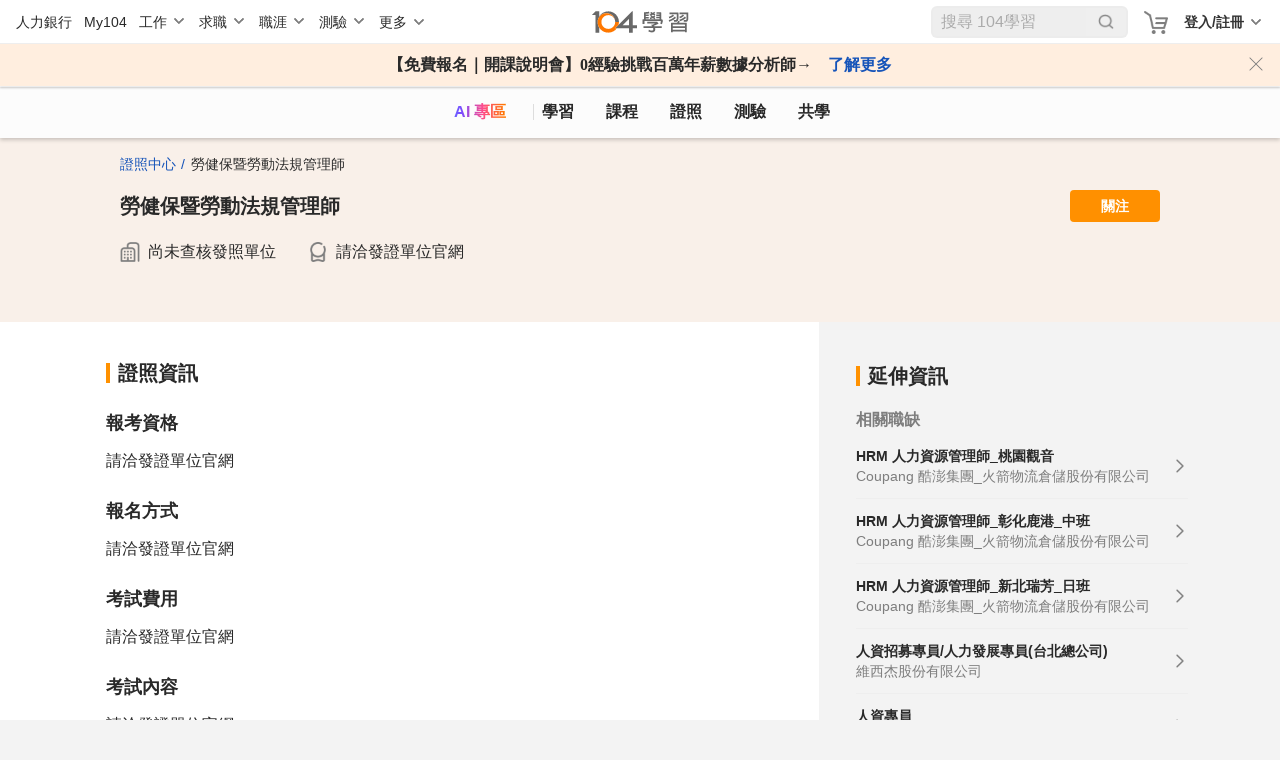

--- FILE ---
content_type: text/html; charset=utf-8
request_url: https://nabi.104.com.tw/ability/10046695
body_size: 12341
content:
<!doctype html>
<html data-n-head-ssr lang="zh-Hant-TW" data-n-head="%7B%22lang%22:%7B%22ssr%22:%22zh-Hant-TW%22%7D%7D">
  <head >
    <meta data-n-head="ssr" charset="utf-8"><meta data-n-head="ssr" name="viewport" content="width=device-width, initial-scale=1, minimum-scale=1"><meta data-n-head="ssr" http-equiv="Content-Language" content="zh-tw"><meta data-n-head="ssr" http-equiv="Content-Type" content="text/html; charset=utf-8"><meta data-n-head="ssr" http-equiv="Content-Type" content="IE=edge"><meta data-n-head="ssr" data-hid="thumbnail_2" name="thumbnail" content="https://nabi.104.com.tw/asset/img/nlogo_200x200.png"><meta data-n-head="ssr" data-hid="thumbnail" name="thumbnail" content="https://nabi.104.com.tw/asset/img/thum_nabi.jpg"><meta data-n-head="ssr" data-hid="fb:admins" name="fb:admins" content="100000426555526"><meta data-n-head="ssr" data-hid="fb:app_id" name="fb:app_id" content="114319901946493"><meta data-n-head="ssr" data-hid="og:type" name="og:type" property="og:type" content="website"><meta data-n-head="ssr" data-hid="og:image" name="og:image" property="og:image" content="https://nabi.104.com.tw/asset/img/Img_NabiOG.png"><meta data-n-head="ssr" data-hid="og:site_name" name="og:site_name" property="og:site_name" content="104學習"><meta data-n-head="ssr" data-hid="twitter:card" name="twitter:card" content="summary_large_image"><meta data-n-head="ssr" data-hid="twitter:image" name="twitter:image" content="https://nabi.104.com.tw/asset/img/Img_NabiOG.png"><meta data-n-head="ssr" data-hid="twitter:image:alt" name="twitter:image:alt" content="我們將人力銀行的職缺進行大數據分析，找到每個職業的必備技能，並提供在職進修所需的文章、影片、課程與教室共學社群，讓在職學習不再孤單沒方向。"><meta data-n-head="ssr" data-hid="facebook:image" name="facebook:image" content="https://nabi.104.com.tw/asset/img/Img_NabiOG.png"><meta data-n-head="ssr" data-hid="robots" name="robots" content="index,follow"><meta data-n-head="ssr" data-hid="og:title" name="og:title" property="og:title" content="勞健保暨勞動法規管理師｜104證照中心"><meta data-n-head="ssr" data-hid="twitter:title" name="twitter:title" content="勞健保暨勞動法規管理師｜104證照中心"><meta data-n-head="ssr" data-hid="description" name="description" content="證照名稱：勞健保暨勞動法規管理師，簡介：請洽發證單位官網"><meta data-n-head="ssr" data-hid="twitter:description" name="twitter:description" content="證照名稱：勞健保暨勞動法規管理師，簡介：請洽發證單位官網"><meta data-n-head="ssr" data-hid="og:description" name="og:description" property="og:description" content="證照名稱：勞健保暨勞動法規管理師，簡介：請洽發證單位官網"><meta data-n-head="ssr" data-hid="og:url" name="og:url" property="og:url" content="https://nabi.104.com.tw/ability/10046695"><title>勞健保暨勞動法規管理師｜104證照中心</title><link nonce="8mkn5+ne6u+cRkLCyep9AQ=="  data-n-head="ssr" rel="preconnect" href="https://cdn.104.com.tw"><link nonce="8mkn5+ne6u+cRkLCyep9AQ=="  data-n-head="ssr" rel="dns-prefetch" href="https://cdn.104.com.tw"><link nonce="8mkn5+ne6u+cRkLCyep9AQ=="  data-n-head="ssr" rel="preconnect" href="https://msc.adsmart.104.com.tw"><link nonce="8mkn5+ne6u+cRkLCyep9AQ=="  data-n-head="ssr" rel="shortcut icon" type="image/icon" href="/favicon.ico"><link nonce="8mkn5+ne6u+cRkLCyep9AQ=="  data-n-head="ssr" rel="icon" href="/favicon.ico" type="image/x-icon"><link nonce="8mkn5+ne6u+cRkLCyep9AQ=="  data-n-head="ssr" rel="canonical" href="https://nabi.104.com.tw/ability/10046695"><script nonce="8mkn5+ne6u+cRkLCyep9AQ=="  data-n-head="ssr" src="/js/browser3.js" defer></script><script nonce="8mkn5+ne6u+cRkLCyep9AQ=="  data-n-head="ssr" src="https://msc.adsmart.104.com.tw/3/3/js/adsmart-ui.js" defer></script><script nonce="8mkn5+ne6u+cRkLCyep9AQ=="  data-n-head="ssr" data-hid="gtm-script">if(!window._gtm_init){window._gtm_init=1;(function(w,n,d,m,e,p){w[d]=(w[d]==1||n[d]=='yes'||n[d]==1||n[m]==1||(w[e]&&w[e][p]&&w[e][p]()))?1:0})(window,navigator,'doNotTrack','msDoNotTrack','external','msTrackingProtectionEnabled');(function(w,d,s,l,x,y){w[x]={};w._gtm_inject=function(i){if(w.doNotTrack||w[x][i])return;w[x][i]=1;w[l]=w[l]||[];w[l].push({'gtm.start':new Date().getTime(),event:'gtm.js'});var f=d.getElementsByTagName(s)[0],j=d.createElement(s);j.async=true;j.src='https://www.googletagmanager.com/gtm.js?id='+i;f.parentNode.insertBefore(j,f);};w[y]('GTM-M4C2ZPK')})(window,document,'script','dataLayer','_gtm_ids','_gtm_inject')}</script><script nonce="8mkn5+ne6u+cRkLCyep9AQ=="  data-n-head="ssr" src="https://heybar.an9.104.com.tw/js/heybar.js" defer id="heybarScript"></script><script nonce="8mkn5+ne6u+cRkLCyep9AQ=="  data-n-head="ssr" type="application/ld+json">[{"@context":"https://schema.org","@type":"BreadcrumbList","itemListElement":[{"@type":"ListItem","position":1,"name":"104證照中心","item":"https://nabi.104.com.tw/certify"},{"@type":"ListItem","position":2,"name":"勞健保暨勞動法規管理師","item":"https://nabi.104.com.tw/ability/10046695"}]},{"@context":"https://schema.org","@type":"ItemList","itemListOrder":"ItemListUnordered","numberOfItems":5,"itemListElement":[{"@type":"ListItem","position":1,"name":"證照資訊","description":"提供該證照的基本介紹、考試時間、報名資格與流程說明。","url":"https://nabi.104.com.tw/ability/10046695#examInfoBlock"},{"@type":"ListItem","position":2,"name":"題庫專區","description":"匯整歷屆試題與模擬題庫，協助考生準備考試。","url":"https://nabi.104.com.tw/ability/10046695#testInfoBlock"},{"@type":"ListItem","position":3,"name":"常見QA","description":"解答考試報名、準備與相關流程的常見問題。","url":"https://nabi.104.com.tw/ability/10046695#faq"},{"@type":"ListItem","position":4,"name":"相關學習","description":"推薦課程、教材與資源，協助進一步學習與考試準備。","url":"https://nabi.104.com.tw/ability/10046695#studyInfoBlock"},{"@type":"ListItem","position":5,"name":"延伸資訊","description":"補充該證照的產業應用、職涯發展與延伸閱讀內容。","url":"https://nabi.104.com.tw/ability/10046695#extendInfo"}]},{"@context":"https://schema.org","@type":"ItemList","name":"相關證照","itemListOrder":"Unordered","numberOfItems":0,"itemListElement":[]}]</script><link nonce="8mkn5+ne6u+cRkLCyep9AQ=="  rel="preload" href="/_nuxt/4b72e18.js" as="script"><link nonce="8mkn5+ne6u+cRkLCyep9AQ=="  rel="preload" href="/_nuxt/b2996ca.js" as="script"><link nonce="8mkn5+ne6u+cRkLCyep9AQ=="  rel="preload" href="/_nuxt/css/061e974.css" as="style"><link nonce="8mkn5+ne6u+cRkLCyep9AQ=="  rel="preload" href="/_nuxt/d39a473.js" as="script"><link nonce="8mkn5+ne6u+cRkLCyep9AQ=="  rel="preload" href="/_nuxt/css/ca14a5a.css" as="style"><link nonce="8mkn5+ne6u+cRkLCyep9AQ=="  rel="preload" href="/_nuxt/9afe5bc.js" as="script"><link nonce="8mkn5+ne6u+cRkLCyep9AQ=="  rel="preload" href="/_nuxt/css/c94f428.css" as="style"><link nonce="8mkn5+ne6u+cRkLCyep9AQ=="  rel="preload" href="/_nuxt/e4b35c4.js" as="script"><link nonce="8mkn5+ne6u+cRkLCyep9AQ=="  rel="preload" href="/_nuxt/ed8ce16.js" as="script"><link nonce="8mkn5+ne6u+cRkLCyep9AQ=="  rel="preload" href="/_nuxt/4782166.js" as="script"><link nonce="8mkn5+ne6u+cRkLCyep9AQ=="  rel="preload" href="/_nuxt/css/a365189.css" as="style"><link nonce="8mkn5+ne6u+cRkLCyep9AQ=="  rel="preload" href="/_nuxt/ed3c921.js" as="script"><link nonce="8mkn5+ne6u+cRkLCyep9AQ=="  rel="preload" href="/_nuxt/334ffc9.js" as="script"><link nonce="8mkn5+ne6u+cRkLCyep9AQ=="  rel="preload" href="/_nuxt/css/d4ac441.css" as="style"><link nonce="8mkn5+ne6u+cRkLCyep9AQ=="  rel="preload" href="/_nuxt/f5f9a94.js" as="script"><link nonce="8mkn5+ne6u+cRkLCyep9AQ=="  rel="stylesheet" href="/_nuxt/css/061e974.css"><link nonce="8mkn5+ne6u+cRkLCyep9AQ=="  rel="stylesheet" href="/_nuxt/css/ca14a5a.css"><link nonce="8mkn5+ne6u+cRkLCyep9AQ=="  rel="stylesheet" href="/_nuxt/css/c94f428.css"><link nonce="8mkn5+ne6u+cRkLCyep9AQ=="  rel="stylesheet" href="/_nuxt/css/a365189.css"><link nonce="8mkn5+ne6u+cRkLCyep9AQ=="  rel="stylesheet" href="/_nuxt/css/d4ac441.css">
  </head>
  <body >
    <noscript data-n-head="ssr" data-hid="gtm-noscript" data-pbody="true"><iframe src="https://www.googletagmanager.com/ns.html?id=GTM-M4C2ZPK&" height="0" width="0" style="display:none;visibility:hidden" title="gtm"></iframe></noscript><div data-server-rendered="true" id="__nuxt"><div id="__layout"><div class="nuxtRef" style="--scroll-bar-width-layout:0px;" data-v-44b1c9d4><div data-fetch-key="0" data-v-44b1c9d4></div> <div data-v-da3b753e data-v-44b1c9d4><div id="heybar" data-v-da3b753e><div style="height: 44px; background-color: #fff" data-v-da3b753e></div></div> <!----> <!----> <!----> <!----> <!----> <!----></div> <div class="btn-backToTop invisible" data-v-7b4a4940 data-v-44b1c9d4></div> <div data-v-4f9bf044 data-v-44b1c9d4><!----> <!----></div> <div class="clearfix" data-v-44b1c9d4></div> <div data-fetch-key="data-v-7699b2c5:0" data-v-7699b2c5 data-v-44b1c9d4><div id="bigClassNavBar" data-fetch-key="data-v-2b42c3f0:0" class="bigClassNavBar" data-v-2b42c3f0 data-v-7699b2c5><!----> <div class="bigClassContainer d-flex align-items-center pt-0" data-v-2b42c3f0><div class="bigClassNavBarWrap" data-v-2b42c3f0><a href="/nabisearch?keyword=AI" data-gtm-btn="AI入口" aria-label="ai" class="bigClassNavBar--link ai" data-v-2b42c3f0>
                AI 專區
            </a> <a href="/feed" aria-label="feed" class="bigClassNavBar--link feed" data-v-2b42c3f0>
                學習
            </a> <a href="/course" aria-label="course" class="bigClassNavBar--link course" data-v-2b42c3f0>
                課程
                <div class="isHint" data-v-2b42c3f0></div></a> <a href="/certify" aria-label="certify" class="bigClassNavBar--link certify" data-v-2b42c3f0>
                證照
            </a> <a href="/assess" aria-label="assess" class="bigClassNavBar--link assess" data-v-2b42c3f0>
                測驗
            </a> <a href="/classroom" aria-label="classroom" class="bigClassNavBar--link classroom" data-v-2b42c3f0>
                共學
            </a></div></div> <!----></div> <div id="skillScrollRef" class="bigClass bigClassContainer cert" data-v-7699b2c5><div class="h1nh2" data-v-7699b2c5><!---->  </div> <div is-full-page="true" class="d-flex flex-column" data-v-7699b2c5><div fragment="188d7cd92d"><div tabindex="0" aria-label="Loading" fragment="188d7cd92d" class="vld-overlay is-active" style="z-index:1000;display:none;"><div class="vld-background" style="background:#fff;opacity:0.4;backdrop-filter:blur(2px);"></div><div class="vld-icon"><img src="/_nuxt/d191276b7db882e4d76ab5ffce882e74.svg" class="loader-icon"></div></div></div> <div class="certHeader" data-v-2d019746><div class="certInfo" data-v-2d019746><p class="breadcrumb p-0 p14" data-v-2d019746><a href="/certify" data-v-2d019746><span data-gtm-content="證照_麵包屑_證照中心" data-v-2d019746>證照中心</span></a><strong data-v-2d019746>勞健保暨勞動法規管理師</strong></p> <div class="name_favorite_imgM" data-v-2d019746><div class="name_favorite" data-v-2d019746><div class="name" data-v-2d019746><h1 data-v-2d019746>勞健保暨勞動法規管理師</h1></div> <div class="favorite" data-v-2d019746><button data-gtm-btn="關注" data-v-2d019746>
                        關注
                    </button></div></div> <!----></div> <div class="orgInfo" data-v-2d019746><div class="orgName noData" data-v-2d019746><span data-gtm-content="證照_證照單位" data-v-2d019746>尚未查核發照單位</span></div> <div class="expire" data-v-2d019746><span data-v-2d019746>請洽發證單位官網</span></div></div> <div class="description" data-v-2d019746><span data-v-2d019746><div style="overflow:hidden;" data-v-2d019746><span style="box-shadow:transparent 0 0;"><span>
                    
                    </span><span class="more" data-v-2d019746>
                            更多
                        </span></span></div></span></div></div> <!----> <!----></div> <div class="contentContainer"><div class="leftContainer"><div class="container"><div class="examNavBar"><span>證照資訊</span> <span>題庫專區</span> <span>延伸資訊</span> <span>相關學習</span></div> <div><div><div class="examInfoBlock"><h2 id="examInfoBlock" class="title"><span>證照資訊</span></h2> <div class="examInfo"><h3>報考資格</h3> <div class="content"><span><div data-v-f53e253c><div data-v-f53e253c><span class="d-inline-block" data-v-f53e253c><span data-v-f53e253c>請洽發證單位官網</span></span> </div> <!----></div></span></div></div> <div class="examInfo" style="display:;"><h3>報名方式</h3> <div class="content"><span><div data-v-f53e253c><div data-v-f53e253c><span class="d-inline-block" data-v-f53e253c><span data-v-f53e253c>請洽發證單位官網</span></span> </div> <!----></div></span></div></div> <div class="examInfo" style="display:;"><h3>考試費用</h3> <div class="content"><span><div data-v-f53e253c><div data-v-f53e253c><span class="d-inline-block" data-v-f53e253c><span data-v-f53e253c>請洽發證單位官網</span></span> </div> <!----></div></span></div></div> <div class="examInfo" style="display:;"><h3>考試內容</h3> <div class="content"><span><div data-v-f53e253c><div data-v-f53e253c><span class="d-inline-block" data-v-f53e253c><span data-v-f53e253c>請洽發證單位官網</span></span> </div> <!----></div></span></div></div> <div class="examInfo" style="display:;"><h3>考試地點</h3> <div class="content"><span><div data-v-f53e253c><div data-v-f53e253c><span class="d-inline-block" data-v-f53e253c><span data-v-f53e253c>請洽發證單位官網</span></span> </div> <!----></div></span></div></div> <div><div id="nabi_read_cert" class="more"><span data-gtm-btn="證照底部收合" class="expand">
                    收合
                </span></div></div></div></div> <div class="testInfoBlock"><h2 id="testInfoBlock" class="title"><span>題庫專區</span></h2> <div class="noTest" data-v-29cc2672><span class="name" data-v-29cc2672>暫無測驗</span> <span class="description" data-v-29cc2672>目前暫無相關測驗內容，若有合作意願歡迎與我們聯繫！</span> <div class="button bkTransparent_fontOrange" data-v-972048b2 data-v-29cc2672><button data-v-972048b2>
            聯絡我們
        </button></div></div> <!----></div> <div class="extendInfoBlockM"><div class="extendInfo"><h2 id="extendInfo" class="title"><span>延伸資訊</span></h2> <!----> <div><div class="relativeJob"><h3 class="subTitle"><span>相關職缺</span></h3> <div class="summary"><span>6筆精選職缺</span></div> <div class="jobList"><a data-gtm-content="證照_相關職缺" href="/job/8pgoz?action=browser" class="job"><div><div class="d-flex flex-column"><div class="jobName">HRM 人力資源管理師_桃園觀音</div> <div class="company">Coupang 酷澎集團_火箭物流倉儲股份有限公司</div></div></div></a><a data-gtm-content="證照_相關職缺" href="/job/8sj2c?action=browser" class="job"><div><div class="d-flex flex-column"><div class="jobName">HRM 人力資源管理師_彰化鹿港_中班</div> <div class="company">Coupang 酷澎集團_火箭物流倉儲股份有限公司</div></div></div></a><a data-gtm-content="證照_相關職缺" href="/job/8sis2?action=browser" class="job"><div><div class="d-flex flex-column"><div class="jobName">HRM 人力資源管理師_新北瑞芳_日班</div> <div class="company">Coupang 酷澎集團_火箭物流倉儲股份有限公司</div></div></div></a><a data-gtm-content="證照_相關職缺" href="/job/7uxil?action=browser" class="job"><div><div class="d-flex flex-column"><div class="jobName">人資招募專員/人力發展專員(台北總公司)</div> <div class="company">維西杰股份有限公司</div></div></div></a><a data-gtm-content="證照_相關職缺" href="/job/8w7px?action=browser" class="job"><div><div class="d-flex flex-column"><div class="jobName">人資專員</div> <div class="company">怡康診所</div></div></div></a><a data-gtm-content="證照_相關職缺" href="/job/8lt32?action=browser" class="job"><div><div class="d-flex flex-column"><div class="jobName">【台北地區】人資專員/儲備幹部(總部擴編)</div> <div class="company">富麗華酒店管理顧問股份有限公司</div></div></div></a></div></div></div> <div class="relativeCert"><h3 class="subTitle"><span>相關證照</span></h3> <div class="summary"><span></span></div> <div class="certList"></div></div> <div><div class="relativeSkill"><h3 class="subTitle"><span>相關技能</span></h3> <div class="summary"><span>包含勞動法令等1項技能教室</span></div> <div class="skillList"><a data-gtm-content="證照_相關技能" href="/room/ability_10022561" class="skill"><img format="webp" src="https://nabi.104.com.tw/static/img/ability/m_classroom_13.png" alt="" loading="lazy" width="360" height="202"> <span class="skillName">勞動法令</span> <span data-gtm-btn="關注" class="icon"></span></a></div></div></div></div></div> <div class="studyInfoBlock" data-v-37fbb49d><h2 id="studyInfoBlock" class="title" data-v-37fbb49d><span data-v-37fbb49d>相關學習</span></h2> <div class="noStudy" data-v-37fbb49d><span class="name" data-v-37fbb49d>共學教室</span> <span class="description" data-v-37fbb49d>尋找考證夥伴 x 分享考證資源 x 聊聊考證歷程</span> <a href="/create/?tag=%E5%8B%9E%E5%81%A5%E4%BF%9D%E6%9A%A8%E5%8B%9E%E5%8B%95%E6%B3%95%E8%A6%8F%E7%AE%A1%E7%90%86%E5%B8%AB" class="createClazzLink" data-v-37fbb49d><button class="createClazz" data-v-37fbb49d>立即創建</button></a></div></div> <!----></div> <div class="postRiver"><div id="postArea" data-v-14a13cd4><div class="postNewButtonWrap postNewButtonWrap" data-v-14a13cd4><div class="postNewButtonContent"><div class="avatar flex-wrap m-0 p-0 row align-items-center justify-content-between"><div class="d-flex align-items-center col-12 mb-3"><div class="avatar-img"><img src="/_nuxt/img/button-icon.db62dae.png" alt></div> <div class="postNewButton-input"><div>Hi~ 歡迎分享學習資源，有學習問題可匿名向Giver發問！</div></div></div> <div class="d-flex w-100"><div class="col-12"><div data-gtm-btn="發文-開啟" class="postNewButton">
                        我要分享
                    </div></div></div></div></div></div> <div id="PostHeader" class="mb-3 d-flex justify-content-between pl-4 pr-4 postHeader" data-v-4486a9ef data-v-14a13cd4><h3 class="post-header-title" data-v-4486a9ef> 學習推薦</h3></div> <div style="display:none;" data-v-14a13cd4><!----> <div data-v-747ec622><!----> <!----> <!----> <div data-v-4fd66aa6 data-v-747ec622><!----><!----><!----><!----><!----><!----><!----></div> <!----></div></div> <div class="d-flex flex-column" data-v-14a13cd4><div class="whitePanel postItem" data-v-50dad141 data-v-14a13cd4><div class="whitePanel__top" data-v-50dad141><h3 class="whitePanel__titleSm my-block" data-v-50dad141>熱門精選</h3></div> <div class="whitePanel__content my-block" data-v-50dad141><div data-v-50dad141><div channel-info="[object Object]" data-info="[object Object]" index="0" data-v-144b6780><div class="avatar" data-v-144b6780><div class="avatar-room mr-3" style="cursor:pointer;" data-v-144b6780><a href="/room/10047932" data-v-144b6780><img src="https://heybar.an9.104.com.tw/resource/inZHRAoX67czU8SrLKcD9gMmuQ8uGnwxiGwJWC7QZenZKkQsFwQVRt7XLkfjhU5rQnrv3GoC7EqBvCnP7KxU3gA" alt="" class="photoRoom" data-v-144b6780></a> <div style="cursor:default;" data-v-144b6780><img src="https://heybar.an9.104.com.tw/resource/31i5z5rTp442RoNTTW6YrnY3NUV6QszmxdtFuXXMjLpiCgHokZujw3bPSvVthDgn9AEwD9tmcJtCLjcCTfnsaMmS" alt class="photoUsr" data-v-144b6780></div></div> <div class="avatar-content" data-v-144b6780><div class="avatar-info avatar-info__p16 pr-2" data-v-144b6780><a href="/room/10047932" class="cursorPointer roomLinK" data-v-144b6780>
                        職涯學習課程專文推薦
                    </a> <div data-gtm-btn="關注" class="favLink avatar-info__p14 pl-3 ml-1 d-inline-block" data-v-144b6780>
                        關注
                    </div></div> <span class="avatar-info__p14 avatarName" style="cursor:default;" data-v-144b6780><span style="overflow:hidden;" data-v-144b6780><span style="box-shadow:transparent 0 0;"><span>
                        104學習
                        </span><!----> <div class="avatar-txt" style="display:inline-block;" data-v-144b6780><p data-v-144b6780>
                                    產品
                                </p> <p data-v-144b6780>01/16 10:26</p></div></span></span></span></div> <div class="postTagBlock" data-v-144b6780><div class="fillTop" data-v-144b6780></div> <!----> <!----> <span class="fillMerge" data-v-144b6780></span></div></div> <div class="txtArea" data-v-144b6780><a href="/posts/nabi_post_18660c8c-b0a5-451a-afa7-0cf4dcbc4bec" data-gtm-content="文章" class="cursorPoint txtArae-label mb-2 overflow-ellipsis-2" data-v-144b6780>
            【第二屆數據分析師學習營】開跑！超早鳥優惠現賺 $1,611，保握機會。
        </a> <div class="txtArae-txt hiddenRow addFile" data-v-144b6780><div data-v-144b6780><div data-v-f53e253c data-v-144b6780><div data-v-f53e253c><span class="d-inline-block" data-v-f53e253c><span data-v-f53e253c>【第二屆數據分析師學習營】開跑！</span></span> <!----></div><div data-v-f53e253c><span class="d-inline-block" data-v-f53e253c><span data-v-f53e253c>０經驗＆無工程背景，３週帶你開啟數據職涯！</span></span> <!----></div><div data-v-f53e253c><span class="d-inline-block" data-v-f53e253c><span data-v-f53e253c>【優惠只到 2026/1/23 (五)】超早鳥領$1,111送5百元line點數</span></span> <!----></div><div data-v-f53e253c><span class="d-inline-block" data-v-f53e253c><span data-v-f53e253c></span></span><span class="d-inline-block" data-v-f53e253c><a rel="noopener noreferrer ugc" href="https://nabi.104.com.tw/course/104nabi/a20d4275-3867-4738-9d32-ad850fb3bc1c" class="link" style="user-select:default;" data-v-f53e253c>https://nabi.104.com.tw/course/104nabi/a20d4275-3867-4738-9d32-ad850fb3bc1c
            </a></span><span class="d-inline-block" data-v-f53e253c><span data-v-f53e253c></span></span> <!----></div><div data-v-f53e253c><span class="d-inline-block" data-v-f53e253c><span data-v-f53e253c></span></span> <!----></div><div data-v-f53e253c><span class="d-inline-block" data-v-f53e253c><span data-v-f53e253c>【本次學習營特色】</span></span> <!----></div><div data-v-f53e253c><span class="d-inline-block" data-v-f53e253c><span data-v-f53e253c>🟢 免離職，假日上課，工作學習兩不誤</span></span> <!----></div><div data-v-f53e253c><span class="d-inline-block" data-v-f53e253c><span data-v-f53e253c>🟢 線上實體直播課，不分地區都能參加</span></span> <!----></div><div data-v-f53e253c><span class="d-inline-block" data-v-f53e253c><span data-v-f53e253c>🟢 助教小組全程陪伴，有問題隨時解答</span></span> <!----></div><div data-v-f53e253c><span class="d-inline-block" data-v-f53e253c><span data-v-f53e253c>🟢 3週完成業界實作專案，無基礎也能做出作品</span></span> <!----></div><div data-v-f53e253c><span class="d-inline-block" data-v-f53e253c><span data-v-f53e253c>🟢 104獨家完訓證明，提升您的履歷曝光度</span></span> <!----></div><div data-v-f53e253c><span class="d-inline-block" data-v-f53e253c><span data-v-f53e253c>🟢 刷中信 / 台新 / 玉山信用卡 → 享 3 期 0 利率</span></span> <!----></div><div data-v-f53e253c><span class="d-inline-block" data-v-f53e253c><span data-v-f53e253c></span></span> <!----></div><div data-v-f53e253c><span class="d-inline-block" data-v-f53e253c><span data-v-f53e253c>【學員課後感想回饋】</span></span> <!----></div><div data-v-f53e253c><span class="d-inline-block" data-v-f53e253c><span data-v-f53e253c>⚡莊小姐⚡從完全的數據分析小白，到現在學會基礎獨立完成專案，這是讓我最有收穫的部分。</span></span> <!----></div><div data-v-f53e253c><span class="d-inline-block" data-v-f53e253c><span data-v-f53e253c></span></span> <!----></div><div data-v-f53e253c><span class="d-inline-block" data-v-f53e253c><span data-v-f53e253c>⚡蕭先生⚡課程設計很適合新手，一開始會帶學員建立資料分析思維，並在接下來的課程用學習使用SQL、Power BI等工具，雖然課程為新手導向，但最後的專題報告仍具備挑戰性，評審的回饋也很有力，真的能夠獲得實戰經驗，超推薦！</span></span> <!----></div><div data-v-f53e253c><span class="d-inline-block" data-v-f53e253c><span data-v-f53e253c></span></span> <!----></div><div data-v-f53e253c><span class="d-inline-block" data-v-f53e253c><span data-v-f53e253c>⚡Miss Chen⚡對我來說硬實力及相關技能在網路上都有很多資源可以學習，課前最吸引我以及課中感受最深的就是跟不同學員的互動及想法交流，這是外面學不到的，再來就是業界講師的專業指教，也是非常難得且受用！</span></span> <!----></div><div data-v-f53e253c><span class="d-inline-block" data-v-f53e253c><span data-v-f53e253c></span></span> <!----></div><div data-v-f53e253c><span class="d-inline-block" data-v-f53e253c><span data-v-f53e253c>【保握超早鳥優惠｜錯過就不在｜還有多組合購優惠】</span></span> </div> <!----></div> <ul class="tag mt-4 mb-4" style="display:none;" data-v-144b6780><li data-gtm-content="貼文-點擊河道Tag" class="tag-blueLake" data-v-144b6780><a href="/room/ability_10000056" data-v-144b6780>Excel</a></li><li data-gtm-content="貼文-點擊河道Tag" class="tag-blueLake" data-v-144b6780><a href="/room/ability_10024353" data-v-144b6780>Excel數據統計</a></li><li data-gtm-content="貼文-點擊河道Tag" class="tag-blueLake" data-v-144b6780><a href="/room/ability_10000399" data-v-144b6780>MS SQL</a></li><li data-gtm-content="貼文-點擊河道Tag" class="tag-blueLake" data-v-144b6780><a href="/room/ability_10004902" data-v-144b6780>Power BI</a></li><li data-gtm-content="貼文-點擊河道Tag" class="tag-blueLake" data-v-144b6780><a href="/room/ability_10002405" data-v-144b6780>Tableau</a></li><li data-gtm-content="貼文-點擊河道Tag" class="tag-blueLake" data-v-144b6780><a href="/room/ability_10007649" data-v-144b6780>大數據</a></li><li data-gtm-content="貼文-點擊河道Tag" class="tag-blueLake" data-v-144b6780><a href="/room/ability_10000352" data-v-144b6780>數據分析</a></li><li data-gtm-content="貼文-點擊河道Tag" class="tag-blueLake" data-v-144b6780><a href="/room/ability_10000736" data-v-144b6780>數據統計</a></li><li data-gtm-content="貼文-點擊河道Tag" class="tag-blueLake" data-v-144b6780><a href="/room/ability_10001818" data-v-144b6780>資料庫應用</a></li><li data-gtm-content="貼文-點擊河道Tag" class="tag-blueLake" data-v-144b6780><a href="/room/ability_10006492" data-v-144b6780>資料科學</a></li></ul></div></div> <b class="d-block text-7e p14 pointer" data-v-144b6780>
            看更多
        </b></div> <div class="imgBlock" data-v-144b6780><div class="fileColumn" data-v-144b6780><div class="imgBox equal equal-1" data-v-144b6780><div class="imgLink link" data-v-144b6780><a data-gtm-content="貼文-點擊UGC_URL" class="imgLink" data-v-144b6780><div class="imgLink-img" data-v-144b6780><img src="https://heybar.an9.104.com.tw/resource/9WpCAc8DB6uJQuyxUFnuLA46J77UfR2BRt3LRnDJu6SKnomBhkJAmDR6aT4sgpJLHHLv1uWujxQeuLzJJG4ubDN" alt="【第二屆數據分析師學習營】開跑！超早鳥優惠現賺 $1,611，保握機會。" data-v-144b6780></div> <div class="imgLink-info" data-v-144b6780><div class="imgLink-path" data-v-144b6780>nabi.104.com.tw</div> <div class="imgLink-label" data-v-144b6780>
                                【超早鳥到1/23(五)｜領$1,111送5百元LINE點數券現折】第二屆-數據分析師學習營｜０經驗＆無工程背景，３週帶你開啟數據職涯！​｜104獨家－數據分析課程│104課程中心
                            </div></div></a></div></div></div></div> <div class="singlePageTag" data-v-144b6780><ul class="tag mt-4 mb-4" style="display:none;" data-v-144b6780><li data-gtm-content="貼文-點擊河道Tag" class="tag-blueLake" data-v-144b6780><a href="/room/ability_10000056" data-v-144b6780>Excel</a></li><li data-gtm-content="貼文-點擊河道Tag" class="tag-blueLake" data-v-144b6780><a href="/room/ability_10024353" data-v-144b6780>Excel數據統計</a></li><li data-gtm-content="貼文-點擊河道Tag" class="tag-blueLake" data-v-144b6780><a href="/room/ability_10000399" data-v-144b6780>MS SQL</a></li><li data-gtm-content="貼文-點擊河道Tag" class="tag-blueLake" data-v-144b6780><a href="/room/ability_10004902" data-v-144b6780>Power BI</a></li><li data-gtm-content="貼文-點擊河道Tag" class="tag-blueLake" data-v-144b6780><a href="/room/ability_10002405" data-v-144b6780>Tableau</a></li><li data-gtm-content="貼文-點擊河道Tag" class="tag-blueLake" data-v-144b6780><a href="/room/ability_10007649" data-v-144b6780>大數據</a></li><li data-gtm-content="貼文-點擊河道Tag" class="tag-blueLake" data-v-144b6780><a href="/room/ability_10000352" data-v-144b6780>數據分析</a></li><li data-gtm-content="貼文-點擊河道Tag" class="tag-blueLake" data-v-144b6780><a href="/room/ability_10000736" data-v-144b6780>數據統計</a></li><li data-gtm-content="貼文-點擊河道Tag" class="tag-blueLake" data-v-144b6780><a href="/room/ability_10001818" data-v-144b6780>資料庫應用</a></li><li data-gtm-content="貼文-點擊河道Tag" class="tag-blueLake" data-v-144b6780><a href="/room/ability_10006492" data-v-144b6780>資料科學</a></li> <span class="more pointer" data-v-144b6780></span></ul></div> <!----> <!----> <!----> <!----> <!----> <!----> <!----></div></div> <div data-v-6f866ca7 data-v-50dad141><div class="countArea" data-v-6f866ca7><span class="clap" style="cursor:pointer;" data-v-6f866ca7>1</span> <span class="comment" data-v-6f866ca7>
            0
        </span> <span class="views" data-v-6f866ca7>11669</span> <span class="favoriteCount" data-v-6f866ca7>0</span></div> <div class="feedbackArea" data-v-6f866ca7><div class="feedback-item feedback-item__4btn" data-v-6f866ca7><div class="iconBG clap" data-v-6f866ca7>拍手</div></div> <div class="feedback-item feedback-item__4btn" data-v-6f866ca7><div class="iconBG comment" data-v-6f866ca7>留言</div></div> <div class="feedback-item feedback-item__4btn" data-v-6f866ca7><div class="iconBG share" data-v-6f866ca7>分享</div> <div class="sharePop" data-v-6f866ca7><div class="shareTo" data-v-6f866ca7><div class="shareTo-label" data-v-6f866ca7>分享到：</div> <div class="shareTo-list" data-v-6f866ca7><div class="shareTo-item" data-v-6f866ca7><img src="/_nuxt/2df42929a0f0e197b15d84b7acf7cf18.svg" alt data-v-6f866ca7> <p data-v-6f866ca7>Line</p></div> <div class="shareTo-item" data-v-6f866ca7><img src="/_nuxt/e0b1dcaab5303350ccb3e8a1537be075.svg" alt data-v-6f866ca7> <p data-v-6f866ca7>Facebook</p></div> <div class="shareTo-item" data-v-6f866ca7><img src="/_nuxt/490cbcab3e4b42e8acc9692f637af948.svg" alt data-v-6f866ca7> <p data-v-6f866ca7>複製連結</p></div></div> <div class="shareTo-close" data-v-6f866ca7>取消</div></div></div></div> <div class="feedback-item feedback-item__4btn" data-v-6f866ca7><div class="iconBG favor" data-v-6f866ca7>
                收藏
            </div></div></div> <input type="text" value="https://nabi.104.com.tw/posts/nabi_post_18660c8c-b0a5-451a-afa7-0cf4dcbc4bec?utm_source=104nabi&amp;utm_medium=share" class="copylink" data-v-6f866ca7> <!----></div> <div class="w-100 position-relative" data-v-375aa0b2 data-v-50dad141><!----> <!----></div> <div data-v-50dad141><!----></div> <!----></div> <!----></div></div> <!----> <!----> <div data-v-4fd66aa6 data-v-14a13cd4><!----><!----><!----><!----><!----><!----><!----></div></div></div></div></div> <div class="rightContainer"><div class="container"><div class="extendInfo"><h2 id="extendInfo" class="title"><span>延伸資訊</span></h2> <!----> <div><div class="relativeJob"><h3 class="subTitle"><span>相關職缺</span></h3> <div class="summary"><span>6筆精選職缺</span></div> <div class="jobList"><a data-gtm-content="證照_相關職缺" href="/job/8pgoz?action=browser" class="job"><div><div class="d-flex flex-column"><div class="jobName">HRM 人力資源管理師_桃園觀音</div> <div class="company">Coupang 酷澎集團_火箭物流倉儲股份有限公司</div></div></div></a><a data-gtm-content="證照_相關職缺" href="/job/8sj2c?action=browser" class="job"><div><div class="d-flex flex-column"><div class="jobName">HRM 人力資源管理師_彰化鹿港_中班</div> <div class="company">Coupang 酷澎集團_火箭物流倉儲股份有限公司</div></div></div></a><a data-gtm-content="證照_相關職缺" href="/job/8sis2?action=browser" class="job"><div><div class="d-flex flex-column"><div class="jobName">HRM 人力資源管理師_新北瑞芳_日班</div> <div class="company">Coupang 酷澎集團_火箭物流倉儲股份有限公司</div></div></div></a><a data-gtm-content="證照_相關職缺" href="/job/7uxil?action=browser" class="job"><div><div class="d-flex flex-column"><div class="jobName">人資招募專員/人力發展專員(台北總公司)</div> <div class="company">維西杰股份有限公司</div></div></div></a><a data-gtm-content="證照_相關職缺" href="/job/8w7px?action=browser" class="job"><div><div class="d-flex flex-column"><div class="jobName">人資專員</div> <div class="company">怡康診所</div></div></div></a><a data-gtm-content="證照_相關職缺" href="/job/8lt32?action=browser" class="job"><div><div class="d-flex flex-column"><div class="jobName">【台北地區】人資專員/儲備幹部(總部擴編)</div> <div class="company">富麗華酒店管理顧問股份有限公司</div></div></div></a></div></div></div> <div class="relativeCert"><h3 class="subTitle"><span>相關證照</span></h3> <div class="summary"><span></span></div> <div class="certList"></div></div> <div><div class="relativeSkill"><h3 class="subTitle"><span>相關技能</span></h3> <div class="summary"><span>包含勞動法令等1項技能教室</span></div> <div class="skillList"><a data-gtm-content="證照_相關技能" href="/room/ability_10022561" class="skill"><img format="webp" src="https://nabi.104.com.tw/static/img/ability/m_classroom_13.png" alt="" loading="lazy" width="360" height="202"> <span class="skillName">勞動法令</span> <span data-gtm-btn="關注" class="icon"></span></a></div></div></div></div></div></div></div> <div class="promoteAd" data-v-9633b10c><div class="contentBlock" data-v-9633b10c><a href="https://nabi.104.com.tw/course/104nabi/a20d4275-3867-4738-9d32-ad850fb3bc1c" class="text" data-v-9633b10c>🔥現在提離職，勝算有多少？👉免費測立即看結果 </a> <a href="https://nabi.104.com.tw/assess/63f39d29-a9ef-46e0-ae32-93efef9ffc75" class="button" data-v-9633b10c><div class="button bkTransparent_fontGray" data-v-972048b2 data-v-9633b10c><button data-v-972048b2>
            馬上看看
        </button></div></a></div></div> <div><!----> <!----> <!----> <!----> <div fragment="e39d66e676" data-v-71bee284><!----></div></div></div></div> <!----> <!----> <!----></div> <!----> <!----></div></div></div><script nonce="8mkn5+ne6u+cRkLCyep9AQ==" >window.__NUXT__=(function(a,b,c,d,e,f,g,h,i,j,k,l,m,n,o,p,q,r,s,t,u,v,w,x,y,z,A,B,C,D,E,F,G,H,I,J,K,L,M,N){u[0]={title:"🔥現在提離職，勝算有多少？👉免費測立即看結果",link:"https:\u002F\u002Fnabi.104.com.tw\u002Fassess\u002F63f39d29-a9ef-46e0-ae32-93efef9ffc75"};u[1]={title:"【免費英語力檢測】提升應試手感與閱讀實力👉",link:"https:\u002F\u002Fnabi.104.com.tw\u002Fassess\u002Fgroup\u002Ftoeic"};u[2]={title:"第2屆數據分析師學習營｜開跑了👉",link:l};u[3]={title:"第2屆數據分析師學習營｜領$1111券 👉",link:l};u[4]={title:"0經驗也可以成為數據分析師👉",link:l};x.key="nabi_post_18660c8c-b0a5-451a-afa7-0cf4dcbc4bec";x.sender="14906795";x.product="nabi";x.targets=b;x.type="nabi_post";x.reference=b;x.anonymous=a;x.privacy="public";x.sender_info={valid:f,name:"104學習",headshot:"https:\u002F\u002Fheybar.an9.104.com.tw\u002Fresource\u002F31i5z5rTp442RoNTTW6YrnY3NUV6QszmxdtFuXXMjLpiCgHokZujw3bPSvVthDgn9AEwD9tmcJtCLjcCTfnsaMmS",info:{jobTitle:"產品",companyName:"104人力銀行",topDegree:b,activeServices:[],personal_state:b,personal_state_desc:b,identity:b},source:"activity"};x.tags=[y,z,A,B,C,D,E,F,G,H];x.image=I;x.link="https:\u002F\u002Fnabi.104.com.tw\u002Fposts\u002Fnabi_post_18660c8c-b0a5-451a-afa7-0cf4dcbc4bec?type=nabi_post";x.content="【第二屆數據分析師學習營】開跑！\n０經驗＆無工程背景，３週帶你開啟數據職涯！\n【優惠只到 2026\u002F1\u002F23 (五)】超早鳥領$1,111送5百元line點數\nhttps:\u002F\u002Fnabi.104.com.tw\u002Fcourse\u002F104nabi\u002Fa20d4275-3867-4738-9d32-ad850fb3bc1c\n\n【本次學習營特色】\n🟢 免離職，假日上課，工作學習兩不誤\n🟢 線上實體直播課，不分地區都能參加\n🟢 助教小組全程陪伴，有問題隨時解答\n🟢 3週完成業界實作專案，無基礎也能做出作品\n🟢 104獨家完訓證明，提升您的履歷曝光度\n🟢 刷中信 \u002F 台新 \u002F 玉山信用卡 → 享 3 期 0 利率\n\n【學員課後感想回饋】\n⚡莊小姐⚡從完全的數據分析小白，到現在學會基礎獨立完成專案，這是讓我最有收穫的部分。\n\n⚡蕭先生⚡課程設計很適合新手，一開始會帶學員建立資料分析思維，並在接下來的課程用學習使用SQL、Power BI等工具，雖然課程為新手導向，但最後的專題報告仍具備挑戰性，評審的回饋也很有力，真的能夠獲得實戰經驗，超推薦！\n\n⚡Miss Chen⚡對我來說硬實力及相關技能在網路上都有很多資源可以學習，課前最吸引我以及課中感受最深的就是跟不同學員的互動及想法交流，這是外面學不到的，再來就是業界講師的專業指教，也是非常難得且受用！\n\n【保握超早鳥優惠｜錯過就不在｜還有多組合購優惠】\n";x.title="【第二屆數據分析師學習營】開跑！超早鳥優惠現賺 $1,611，保握機會。";x.files=[{file_id:"0f5d05e90a114fdbbd029e470b4aaba407",file_type:"LINK",file_url:I,file_title:"【超早鳥到1\u002F23(五)｜領$1,111送5百元LINE點數券現折】第二屆-數據分析師學習營｜０經驗＆無工程背景，３週帶你開啟數據職涯！​｜104獨家－數據分析課程│104課程中心",file_content:"對數據分析師 (Data Analyst)  職涯充滿好奇？想成為數據分析師但不知道怎麼開始？\n不要錯過本屆的【數據分析師學習營】，從零建立數據思維，精通 SQL 與 Power BI，打造能直接放進...",file_link:l,insert_date:"2026-01-17T12:51:33+00:00"}];x.extra={nabi_room_list:[{room_id:t,room_title:J,room_link:"https:\u002F\u002Fnabi.104.com.tw\u002Froom\u002F10047932"}]};x.conditions={nabi_room_ids:[t]};x.create_date=K;x.id="8e815ff2-1338-4383-854e-42a6358e5603";x.modify_date="2026-01-17T12:51:33";x.order_date=K;x.social_count={handclap:g,favorite:e,view_log:139,channel_view:11530,comment:e};x.social_do={handclap:a,favorite:a,view_log:a,comment:a};x.first_comment=b;x.resource_type=L;x.ability_list=[{ability_id:10000056,ability:E,type:n,is_favorite:a},{ability_id:10024353,ability:B,type:g,is_favorite:a},{ability_id:10000399,ability:z,type:n,is_favorite:a},{ability_id:10004902,ability:A,type:n,is_favorite:a},{ability_id:10002405,ability:F,type:n,is_favorite:a},{ability_id:10007649,ability:D,type:g,is_favorite:a},{ability_id:10000352,ability:H,type:g,is_favorite:a},{ability_id:10000736,ability:y,type:g,is_favorite:a},{ability_id:10001818,ability:C,type:g,is_favorite:a},{ability_id:10006492,ability:G,type:g,is_favorite:a}];x.room_list=[{room_id:t,room_title:J,photo_small_file_url:"https:\u002F\u002Fheybar.an9.104.com.tw\u002Fresource\u002FinZHRAoX67czU8SrLKcD9gMmuQ8uGnwxiGwJWC7QZenZKkQsFwQVRt7XLkfjhU5rQnrv3GoC7EqBvCnP7KxU3gA",is_favorite:a,privacy_state:g,role_type:5,showFocus:f}];x.sender_is_cko=e;x.schedule_date=b;x.publish_state=g;x.recommend_type=b;x.recommend_uuid=b;x.coldstart_theme=b;x.sortType="hit";return {layout:"default",data:[{}],fetch:{"0":{initialized:a,initializedAfterLogin:a},"data-v-7699b2c5:0":{qna:[],adCourse:{modals_ads:u,feature_ad_course:b},capabilityInfo:{data:{capabilityId:o,capability:p,capabilityDescript:c,type:"cert",isFavorite:h,favoriteCount:i,hasTest:h,testIsAuthorized:v,hasVideo:i,hasArticle:i,isVideoGraded:h,testMeta:{testLevel:w,nextLevelPassRate:c,nextTestDate:c,nextLevelPassPerson:c,testDate:c,nextLevel:i},certInfo:{catInfo:{},certifyName:p,engName:b,description:c,expire:c,issueOrg:{orgName:c,orgLink:c,orgId:c},examInfo:{qualification:c,fee:c,point:c,content:c,applyMethod:c},sampleImage:c,examExternal:{},pastexam:[],jobcatRequiredInfo:[],certifyNo:c},relativeJobcat:[],relativeCertify:[],relativeSkill:[{capabilityId:"10022561",capability:"勞動法令",isFavorite:h,classroomImageSmall:"\u002Fstatic\u002Fimg\u002Fability\u002Fm_classroom_13.png",classroomImage:"\u002Fstatic\u002Fimg\u002Fability\u002Fclassroom_13.png"}],relativeTool:[],classroomImageSmall:"\u002Fstatic\u002Fimg\u002Fability\u002Fm_classroom_20.png",classroomImage:"\u002Fstatic\u002Fimg\u002Fability\u002Fclassroom_20.png"},isInitial:f,isEnd:f,isLoading:a,error:d},relativeClazzroom:{result:[],has_next:a,offset:g,limit:15,count:e,next:b},relativeJobsOpen:{data:[{jobno:14624963,jobname:"HRM 人力資源管理師_桃園觀音",job_addr_no_des:"桃園市觀音區",option_edu:j,period_desc:m,custno:q,cust_name:r,salary_desc:s},{jobno:14768004,jobname:"HRM 人力資源管理師_彰化鹿港_中班",job_addr_no_des:"彰化縣鹿港鎮",option_edu:j,period_desc:m,custno:q,cust_name:r,salary_desc:s},{jobno:14767634,jobname:"HRM 人力資源管理師_新北瑞芳_日班",job_addr_no_des:"新北市瑞芳區",option_edu:j,period_desc:m,custno:q,cust_name:r,salary_desc:s},{jobno:13200429,jobname:"人資招募專員\u002F人力發展專員(台北總公司)",job_addr_no_des:"台北市松山區",option_edu:j,period_desc:"2年以上",custno:130000000057700,cust_name:"維西杰股份有限公司",salary_desc:"月薪36,000~45,000元"},{jobno:14939925,jobname:"人資專員",job_addr_no_des:"桃園市中壢區",option_edu:j,period_desc:"經歷不拘",custno:130000000262002,cust_name:"怡康診所",salary_desc:"月薪34,000~40,000元"},{jobno:14454398,jobname:"【台北地區】人資專員\u002F儲備幹部(總部擴編)",job_addr_no_des:"台北市大安區",option_edu:j,period_desc:m,custno:130000000162401,cust_name:"富麗華酒店管理顧問股份有限公司",salary_desc:"月薪35,000元以上"}]},contentList:{data:[x],meta:{page:e,capabilityId:o,roomIds:[o],tags:[p]},isInitial:f,isEnd:f,isLoading:a,error:d,batchKey:"2cb84152-df7b-4b1e-8ab7-4802e628e503"},activityList:{extra:[],data:[],meta:{has_next:a,offset:g,limit:M,count:e,next:b},isInitial:f,isEnd:f,isLoading:a,error:d,batchKey:"d7273ee3-5863-45d5-b95f-1e4946b5f3e8"},thirdCourse:{data:[],isInitial:f,isEnd:f,isLoading:a,error:d,batchKey:"31b3f648-c4d9-4761-8bdf-b41608450512"},hitList:{data:[x],meta:{has_next:a,offset:g,limit:g,count:g,next:e},isInitial:f,isEnd:f,isLoading:a,error:d,batchKey:"24b42d90-80b7-4201-9e05-2e9947b412f0"},isScheduleEmpty:f,promoteCourse:u,log:{moreIsVisible:a,certHeader:a},examExposure:b,refBlockLog:{}},"data-v-2b42c3f0:0":{isShowBulletinModal:a,bulletinModalContent:{},announcementShow:a,onlineBulletin:{},hideAnnouncement:a}},error:b,state:{userGroup:[],isSupportsWebp:f,isMobile:d,isTablet:d,headerOffsetTop:e,authUser:b,runLogin:{status:a,returnNow:a},runLogout:{status:a,returnNow:a},isShowJobFit:a,jobScrollRef:b,eventType:b,h1:c,h2:c,h3:c,cjcatKey:{jobcat:d},saveJobKey:{jobcat:d},fromBot:"Mozilla\u002F5.0 (Macintosh; Intel Mac OS X 10_15_7) AppleWebKit\u002F537.36 (KHTML, like Gecko) Chrome\u002F131.0.0.0 Safari\u002F537.36; ClaudeBot\u002F1.0; +claudebot@anthropic.com)",from104App:a,from104IosApp:a,from104AndroidApp:a,iosShopSwitch:b,androidShopSwitch:b,bigClassNavIsHandle:a,csrfToken:"1ZSavxNn-gPclRkYu6RTdmJ2BGo3WV2_KV34",postsViewLog:{channelTypeOption:b,recommendType:b,channelInfoOption:b},providerId:b,onlineBulletinCache:{data:b,fetchedAt:e},specificCourseTypeList:[{resourceId:"1ece6a0d-965c-4c55-9464-fdb32e2f8914",type:L}],auth:{login:a,user:b,runCheckUser:a,dialogAlertLogin:a},career:{meta:{totalRows:i,resultRows:i,recFrom:i,nextFrom:w},skills:[]},cko:{ckoList:{data:d,isInitial:a,isLoading:a}},competitiveness:{currentType:N,nowJob:{},futureJobs:[],futureCurrentIndex:N,jobFit:{}},content:{contentKey:c,capability:d,intro:d,sreport:d,empty:d},cours3rd:{initialed:a,providerId:c,jobcat:c,jobTitle:c,tab:c,hardSkill:{filter:k,loaded:[],recommend:[],hot:[],recent:[],recommend_free:[],others:[]},softSkill:{filter:k,loaded:[],recommend:[],hot:[],recent:[],recommend_free:[],others:[]}},course3rdSingle:{initialed:a,providerId:c,videos:{recommend:[],hot:[],recent:[],all:[],featuredCourses:[],themes:[]}},document:{},error:{error:[]},favoriteJob:{meta:{},isFavoriteLast:a,favorites:[],recommendJobs:[],saveJobsMeta:{},isSaveLast:a,saveJobs:[]},hahow:{initialed:a,providerId:i,jobcat:c,jobTitle:c,tab:c,hardSkill:{filter:k,loaded:[],recommend:[],hot:[],recent:[],recommend_free:[],others:[]},softSkill:{filter:k,loaded:[],recommend:[],hot:[],recent:[],recommend_free:[],others:[]}},heybar:{},intro:{videoInfo:{},articleInfo:{},recommendVideos:[]},myRoom:{myRoom:{data:d,isInitial:a,isLoading:a}},opportunity:{labels:["1年以下","1-3年","3-5年","5-10年","10年以上"],opportunity:{filled:{},lack:{}}},process:{processState:b},purchase:{failMsg:b,orderId:b},shoppingCart:{items:[],coupons:[],usableCoupons:[],init:a},test:{testEvent:{},testUpdate:{},topTest:[]},unSubscribe:{isCanceled:d},updatelist:{activityUpdate:{},taiwinUpdate:{},thirdUpdate:{},roomUpdate:{}},user:{userInfo:{},mySaving:{},myLearning:{},myTesting:[{noTestRecordSkillCount:h,jobcat:h,jobTitle:"曾做過的測驗"}],myRecord:{},mySubscribe:{},recommendJobcats:{fetchTime:e,present:d,expect:d,expect2:d,recommend:d,appoint:d,default:d,customs:[]},defaultTesting:[{noTestRecordSkillCount:v,jobcat:h,jobTitle:"熱門測驗"}],defaultTopSkills:[],featuredTesting:[],recommendedTesting:[],hadFavorRoom:a,masterResume:d,dynamicFormTem:{}},wall:{total:e,type:k,initial:a,regularLimit:M,round:g,providersLength:[],thirdNextKey:e,activityNextKey:e,taiwinNextKey:e,jobNextKey:e,startAt:"firstRound",countLast:e,third:[],activity:{count:e,has_next:f,limit:e,next:g,offset:e,result:[]},taiwin:{meta:{capability:h,capabilityId:h,totalRows:h,nextFrom:i,recFrom:h,resultRows:h},data:[]},list:[],certRelative:{type:"certRelative",data:[]},jobRelative:{type:"jobRelative",testMeta:{},data:[]},postRelativeSkill:[]}},serverRendered:f,routePath:"\u002Fability\u002F10046695",config:{_app:{basePath:"\u002F",assetsPath:"\u002F_nuxt\u002F",cdnURL:b}}}}(false,null,"",void 0,0,true,1,"0","1","專科","all","https:\u002F\u002Fnabi.104.com.tw\u002Fcourse\u002F104nabi\u002Fa20d4275-3867-4738-9d32-ad850fb3bc1c","1年以上",2,"10046695","勞健保暨勞動法規管理師",130000000251397,"Coupang 酷澎集團_火箭物流倉儲股份有限公司","月薪40,000元以上",10047932,Array(5),"false","-1",{},"數據統計","MS SQL","Power BI","Excel數據統計","資料庫應用","大數據","Excel","Tableau","資料科學","數據分析","https:\u002F\u002Fheybar.an9.104.com.tw\u002Fresource\u002F9WpCAc8DB6uJQuyxUFnuLA46J77UfR2BRt3LRnDJu6SKnomBhkJAmDR6aT4sgpJLHHLv1uWujxQeuLzJJG4ubDN","職涯學習課程專文推薦","2026-01-16T10:26:49",3,10,-1));</script><script nonce="8mkn5+ne6u+cRkLCyep9AQ=="  src="/_nuxt/4b72e18.js" defer></script><script nonce="8mkn5+ne6u+cRkLCyep9AQ=="  src="/_nuxt/e4b35c4.js" defer></script><script nonce="8mkn5+ne6u+cRkLCyep9AQ=="  src="/_nuxt/ed8ce16.js" defer></script><script nonce="8mkn5+ne6u+cRkLCyep9AQ=="  src="/_nuxt/4782166.js" defer></script><script nonce="8mkn5+ne6u+cRkLCyep9AQ=="  src="/_nuxt/ed3c921.js" defer></script><script nonce="8mkn5+ne6u+cRkLCyep9AQ=="  src="/_nuxt/334ffc9.js" defer></script><script nonce="8mkn5+ne6u+cRkLCyep9AQ=="  src="/_nuxt/f5f9a94.js" defer></script><script nonce="8mkn5+ne6u+cRkLCyep9AQ=="  src="/_nuxt/b2996ca.js" defer></script><script nonce="8mkn5+ne6u+cRkLCyep9AQ=="  src="/_nuxt/d39a473.js" defer></script><script nonce="8mkn5+ne6u+cRkLCyep9AQ=="  src="/_nuxt/9afe5bc.js" defer></script>
  </body>
</html>

--- FILE ---
content_type: application/javascript
request_url: https://nabi.104.com.tw/_nuxt/4b72e18.js
body_size: 2716
content:
!function(e){function c(data){for(var c,d,t=data[0],o=data[1],l=data[2],i=0,h=[];i<t.length;i++)d=t[i],Object.prototype.hasOwnProperty.call(r,d)&&r[d]&&h.push(r[d][0]),r[d]=0;for(c in o)Object.prototype.hasOwnProperty.call(o,c)&&(e[c]=o[c]);for(m&&m(data);h.length;)h.shift()();return n.push.apply(n,l||[]),f()}function f(){for(var e,i=0;i<n.length;i++){for(var c=n[i],f=!0,d=1;d<c.length;d++){var t=c[d];0!==r[t]&&(f=!1)}f&&(n.splice(i--,1),e=o(o.s=c[0]))}return e}var d={},t={87:0},r={87:0},n=[];function o(c){if(d[c])return d[c].exports;var f=d[c]={i:c,l:!1,exports:{}};return e[c].call(f.exports,f,f.exports,o),f.l=!0,f.exports}o.e=function(e){var c=[],f=function(){try{return document.createElement("link").relList.supports("preload")}catch(e){return!1}}(),d=!1;t[e]?c.push(t[e]):0!==t[e]&&{1:1,2:1,3:1,4:1,6:1,7:1,8:1,10:1,14:1,15:1,18:1,20:1,21:1,24:1,25:1,26:1,27:1,28:1,29:1,30:1,31:1,32:1,33:1,34:1,35:1,36:1,37:1,38:1,39:1,40:1,41:1,42:1,43:1,44:1,45:1,46:1,49:1,51:1,52:1,53:1,54:1,55:1,56:1,66:1,67:1,68:1,69:1,70:1,71:1,73:1,74:1,76:1,77:1,78:1,79:1,80:1,81:1,82:1,83:1,84:1,86:1,89:1,90:1,91:1,92:1,93:1,94:1,96:1,97:1,98:1,99:1,101:1,102:1,103:1}[e]&&c.push(t[e]=new Promise((function(c,r){for(var n="css/"+{0:"31d6cfe",1:"464f1f0",2:"d926c99",3:"628b3ca",4:"a365189",5:"31d6cfe",6:"9721cb8",7:"9be451f",8:"e5c08e5",9:"31d6cfe",10:"bdde2b0",11:"31d6cfe",12:"31d6cfe",13:"31d6cfe",14:"dad9185",15:"544404a",16:"31d6cfe",17:"31d6cfe",18:"27cbe21",19:"31d6cfe",20:"c929d05",21:"efc8106",24:"a5d4e88",25:"c94f428",26:"a5dbc59",27:"3cc3aad",28:"4bbde7f",29:"dbcc859",30:"d4487e0",31:"2120ce0",32:"9fd04e6",33:"aa02fd5",34:"bdd0fe6",35:"dad9bbc",36:"a8f9c6b",37:"628ac81",38:"8133a2e",39:"f15a5e1",40:"200e8ee",41:"6334e9c",42:"d926c99",43:"d926c99",44:"63a29c5",45:"b6906d5",46:"c8ed976",47:"31d6cfe",48:"31d6cfe",49:"7bd4b8b",50:"31d6cfe",51:"f04e827",52:"213b903",53:"7d63313",54:"c121b61",55:"b986f00",56:"5030ce8",57:"31d6cfe",58:"31d6cfe",59:"31d6cfe",60:"31d6cfe",61:"31d6cfe",62:"31d6cfe",63:"31d6cfe",64:"31d6cfe",65:"31d6cfe",66:"4a742a3",67:"9054eb3",68:"c001291",69:"e60b6a5",70:"f02582c",71:"a994ab0",72:"31d6cfe",73:"e579132",74:"933a69f",75:"31d6cfe",76:"fa4c47e",77:"a196bce",78:"6aa13f8",79:"9e84713",80:"b508b45",81:"6ecc2f3",82:"5af096f",83:"cd9430a",84:"6864cd2",85:"31d6cfe",86:"1355cc0",89:"ba2fe08",90:"b224a1b",91:"092fb2e",92:"ea1b985",93:"647b570",94:"1586580",95:"31d6cfe",96:"f83d54b",97:"d4ac441",98:"abb973c",99:"4402674",100:"31d6cfe",101:"1f3cbfb",102:"c2ee00f",103:"df84f0c",104:"31d6cfe",105:"31d6cfe",106:"31d6cfe",107:"31d6cfe",108:"31d6cfe",109:"31d6cfe",110:"31d6cfe",111:"31d6cfe",112:"31d6cfe",113:"31d6cfe",114:"31d6cfe"}[e]+".css",l=o.p+n,h=document.getElementsByTagName("link"),i=0;i<h.length;i++){var m=(v=h[i]).getAttribute("data-href")||v.getAttribute("href");if(!("stylesheet"!==v.rel&&"preload"!==v.rel||m!==n&&m!==l))return d=!0,c()}var y=document.getElementsByTagName("style");for(i=0;i<y.length;i++){var v;if((m=(v=y[i]).getAttribute("data-href"))===n||m===l)return c()}var w=document.createElement("link");w.rel=f?"preload":"stylesheet",f?w.as="style":w.type="text/css",w.onload=c,w.onerror=function(c){var f=c&&c.target&&c.target.src||l,d=new Error("Loading CSS chunk "+e+" failed.\n("+f+")");d.code="CSS_CHUNK_LOAD_FAILED",d.request=f,delete t[e],w.parentNode.removeChild(w),r(d)},w.href=l,document.getElementsByTagName("head")[0].appendChild(w)})).then((function(){if(t[e]=0,!d&&f){var c=document.createElement("link");c.href=o.p+"css/"+{0:"31d6cfe",1:"464f1f0",2:"d926c99",3:"628b3ca",4:"a365189",5:"31d6cfe",6:"9721cb8",7:"9be451f",8:"e5c08e5",9:"31d6cfe",10:"bdde2b0",11:"31d6cfe",12:"31d6cfe",13:"31d6cfe",14:"dad9185",15:"544404a",16:"31d6cfe",17:"31d6cfe",18:"27cbe21",19:"31d6cfe",20:"c929d05",21:"efc8106",24:"a5d4e88",25:"c94f428",26:"a5dbc59",27:"3cc3aad",28:"4bbde7f",29:"dbcc859",30:"d4487e0",31:"2120ce0",32:"9fd04e6",33:"aa02fd5",34:"bdd0fe6",35:"dad9bbc",36:"a8f9c6b",37:"628ac81",38:"8133a2e",39:"f15a5e1",40:"200e8ee",41:"6334e9c",42:"d926c99",43:"d926c99",44:"63a29c5",45:"b6906d5",46:"c8ed976",47:"31d6cfe",48:"31d6cfe",49:"7bd4b8b",50:"31d6cfe",51:"f04e827",52:"213b903",53:"7d63313",54:"c121b61",55:"b986f00",56:"5030ce8",57:"31d6cfe",58:"31d6cfe",59:"31d6cfe",60:"31d6cfe",61:"31d6cfe",62:"31d6cfe",63:"31d6cfe",64:"31d6cfe",65:"31d6cfe",66:"4a742a3",67:"9054eb3",68:"c001291",69:"e60b6a5",70:"f02582c",71:"a994ab0",72:"31d6cfe",73:"e579132",74:"933a69f",75:"31d6cfe",76:"fa4c47e",77:"a196bce",78:"6aa13f8",79:"9e84713",80:"b508b45",81:"6ecc2f3",82:"5af096f",83:"cd9430a",84:"6864cd2",85:"31d6cfe",86:"1355cc0",89:"ba2fe08",90:"b224a1b",91:"092fb2e",92:"ea1b985",93:"647b570",94:"1586580",95:"31d6cfe",96:"f83d54b",97:"d4ac441",98:"abb973c",99:"4402674",100:"31d6cfe",101:"1f3cbfb",102:"c2ee00f",103:"df84f0c",104:"31d6cfe",105:"31d6cfe",106:"31d6cfe",107:"31d6cfe",108:"31d6cfe",109:"31d6cfe",110:"31d6cfe",111:"31d6cfe",112:"31d6cfe",113:"31d6cfe",114:"31d6cfe"}[e]+".css",c.rel="stylesheet",c.type="text/css",document.body.appendChild(c)}})));var n=r[e];if(0!==n)if(n)c.push(n[2]);else{var l=new Promise((function(c,f){n=r[e]=[c,f]}));c.push(n[2]=l);var h,script=document.createElement("script");script.charset="utf-8",script.timeout=120,o.nc&&script.setAttribute("nonce",o.nc),script.src=function(e){return o.p+""+{0:"4782166",1:"17f2d80",2:"8f4b959",3:"87317ce",4:"ed3c921",5:"ed8ce16",6:"c81544e",7:"c0c6471",8:"6cc7290",9:"e464300",10:"d232148",11:"334ffc9",12:"efa764b",13:"5072f7b",14:"ed6a62a",15:"e728968",16:"553eb66",17:"84a2597",18:"1a828ea",19:"ce0601b",20:"0ada5eb",21:"400c7c4",24:"a0b55b8",25:"e4b35c4",26:"668053b",27:"e75d248",28:"4de3953",29:"5020fb1",30:"8c2844f",31:"a26a3b8",32:"4d4f360",33:"7ad8245",34:"4e66044",35:"4e78728",36:"f7424c5",37:"d3c55ec",38:"eaf263a",39:"ceaa5bf",40:"a47d8c3",41:"a02d21a",42:"5635b28",43:"c9af380",44:"13f0b8d",45:"2212760",46:"59c7daf",47:"f6ca5ae",48:"e3b983d",49:"43a9ac6",50:"06f56c9",51:"18660d1",52:"5297e38",53:"e2f6203",54:"b433e94",55:"311730a",56:"f50e981",57:"e458dcc",58:"507e65f",59:"b97609e",60:"506b318",61:"36d203f",62:"54684bc",63:"370def1",64:"78ba5c7",65:"f4880d1",66:"2540b0d",67:"d58e239",68:"3a8a156",69:"9383b48",70:"8fea71e",71:"65cae10",72:"d0e17cf",73:"5728024",74:"2944e14",75:"9cac272",76:"cda164e",77:"ad621d8",78:"53971e8",79:"4668e6d",80:"d2126e0",81:"caee78a",82:"7b85b9c",83:"6e61f9e",84:"b465069",85:"3171bac",86:"aaefc07",89:"811b662",90:"5491b20",91:"96fafc8",92:"3fd10b8",93:"5a3f176",94:"9f2bc69",95:"3805d64",96:"f066421",97:"f5f9a94",98:"bf17dfe",99:"3e49e0c",100:"2188430",101:"f2506a8",102:"565d8fb",103:"6454cfe",104:"943ddfa",105:"cd02411",106:"5141908",107:"38c1da6",108:"a019b87",109:"7507e6b",110:"a70e97c",111:"67dc6be",112:"a949a9a",113:"6fb42d5",114:"4211d03"}[e]+".js"}(e);var m=new Error;h=function(c){script.onerror=script.onload=null,clearTimeout(y);var f=r[e];if(0!==f){if(f){var d=c&&("load"===c.type?"missing":c.type),t=c&&c.target&&c.target.src;m.message="Loading chunk "+e+" failed.\n("+d+": "+t+")",m.name="ChunkLoadError",m.type=d,m.request=t,f[1](m)}r[e]=void 0}};var y=setTimeout((function(){h({type:"timeout",target:script})}),12e4);script.onerror=script.onload=h,document.head.appendChild(script)}return Promise.all(c)},o.m=e,o.c=d,o.d=function(e,c,f){o.o(e,c)||Object.defineProperty(e,c,{enumerable:!0,get:f})},o.r=function(e){"undefined"!=typeof Symbol&&Symbol.toStringTag&&Object.defineProperty(e,Symbol.toStringTag,{value:"Module"}),Object.defineProperty(e,"__esModule",{value:!0})},o.t=function(e,c){if(1&c&&(e=o(e)),8&c)return e;if(4&c&&"object"==typeof e&&e&&e.__esModule)return e;var f=Object.create(null);if(o.r(f),Object.defineProperty(f,"default",{enumerable:!0,value:e}),2&c&&"string"!=typeof e)for(var d in e)o.d(f,d,function(c){return e[c]}.bind(null,d));return f},o.n=function(e){var c=e&&e.__esModule?function(){return e.default}:function(){return e};return o.d(c,"a",c),c},o.o=function(object,e){return Object.prototype.hasOwnProperty.call(object,e)},o.p="/_nuxt/",o.oe=function(e){throw console.error(e),e};var l=window.webpackJsonp=window.webpackJsonp||[],h=l.push.bind(l);l.push=c,l=l.slice();for(var i=0;i<l.length;i++)c(l[i]);var m=h;f()}([]);

--- FILE ---
content_type: image/svg+xml
request_url: https://nabi.104.com.tw/_nuxt/e0b1dcaab5303350ccb3e8a1537be075.svg
body_size: 626
content:
<svg xmlns="http://www.w3.org/2000/svg" width="32" height="32" viewBox="0 0 32 32">
    <g fill="none" fill-rule="evenodd">
        <g>
            <g>
                <g>
                    <g>
                        <path fill="#3B5998" d="M0 16C0 7.163 7.163 0 16 0s16 7.163 16 16-7.163 16-16 16S0 24.837 0 16z" transform="translate(-523 -856) translate(435 812) translate(24 44) translate(64)"/>
                        <path fill="#FFF" d="M17.134 24.874V16.17h2.403l.319-3h-2.722l.004-1.5c0-.783.075-1.202 1.199-1.202h1.502v-3h-2.404c-2.886 0-3.902 1.455-3.902 3.902v1.801h-1.8v3h1.8v8.704h3.601z" transform="translate(-523 -856) translate(435 812) translate(24 44) translate(64)"/>
                    </g>
                </g>
            </g>
        </g>
    </g>
</svg>


--- FILE ---
content_type: application/javascript
request_url: https://nabi.104.com.tw/_nuxt/9afe5bc.js
body_size: 72506
content:
(window.webpackJsonp=window.webpackJsonp||[]).push([[22],{101:function(e,t,r){"use strict";r.d(t,"b",(function(){return ks})),r.d(t,"a",(function(){return B}));r(14),r(13),r(10),r(16),r(11),r(17);var n=r(5),o=r(3),c=(r(27),r(42),r(8),r(31),r(25),r(39),r(15)),l=r(38),f=r(323),m=r(225),d=r.n(m),v=r(135),h=r.n(v),y=(r(57),r(62),r(226)),j=r(64),x=r(18);r(89);"scrollRestoration"in window.history&&(Object(x.u)("manual"),window.addEventListener("beforeunload",(function(){Object(x.u)("auto")})),window.addEventListener("load",(function(){Object(x.u)("manual")})));function w(e,t){var r=Object.keys(e);if(Object.getOwnPropertySymbols){var n=Object.getOwnPropertySymbols(e);t&&(n=n.filter((function(t){return Object.getOwnPropertyDescriptor(e,t).enumerable}))),r.push.apply(r,n)}return r}function O(e){for(var t=1;t<arguments.length;t++){var r=null!=arguments[t]?arguments[t]:{};t%2?w(Object(r),!0).forEach((function(t){Object(o.a)(e,t,r[t])})):Object.getOwnPropertyDescriptors?Object.defineProperties(e,Object.getOwnPropertyDescriptors(r)):w(Object(r)).forEach((function(t){Object.defineProperty(e,t,Object.getOwnPropertyDescriptor(r,t))}))}return e}var k=function(){return Object(x.m)(Promise.all([r.e(5),r.e(0),r.e(1),r.e(6),r.e(40)]).then(r.bind(null,2380)))},P=function(){return Object(x.m)(r.e(47).then(r.bind(null,2410)))},R=function(){return Object(x.m)(Promise.all([r.e(1),r.e(51)]).then(r.bind(null,2387)))},_=function(){return Object(x.m)(Promise.all([r.e(5),r.e(0),r.e(4),r.e(11),r.e(67)]).then(r.bind(null,2373)))},A=function(){return Object(x.m)(Promise.all([r.e(12),r.e(21),r.e(94)]).then(r.bind(null,2382)))},C=function(){return Object(x.m)(r.e(83).then(r.bind(null,2419)))},S=function(){return Object(x.m)(Promise.all([r.e(5),r.e(0),r.e(4),r.e(11),r.e(25)]).then(r.bind(null,2374)))},I=function(){return Object(x.m)(Promise.all([r.e(5),r.e(0),r.e(2),r.e(7),r.e(90)]).then(r.bind(null,2455)))},T=function(){};c.default.use(y.a);var E={mode:"history",base:"/",linkActiveClass:"nuxt-link-active",linkExactActiveClass:"nuxt-link-exact-active",scrollBehavior:function(e,t,r){var n=!1,o=e!==t;r?n=r:o&&function(e){var t=Object(x.g)(e);if(1===t.length){var r=t[0].options;return!1!==(void 0===r?{}:r).scrollToTop}return t.some((function(e){var t=e.options;return t&&t.scrollToTop}))}(e)&&(n={x:0,y:0});var c=window.$nuxt;return(!o||e.path===t.path&&e.hash!==t.hash)&&c.$nextTick((function(){return c.$emit("triggerScroll")})),new Promise((function(t){c.$once("triggerScroll",(function(){if(e.hash){var r=e.hash;void 0!==window.CSS&&void 0!==window.CSS.escape&&(r="#"+window.CSS.escape(r.substr(1)));try{var o=document.querySelector(r);if(o){var c;n={selector:r};var l=Number(null===(c=getComputedStyle(o)["scroll-margin-top"])||void 0===c?void 0:c.replace("px",""));l&&(n.offset={y:l})}}catch(e){console.warn("Failed to save scroll position. Please add CSS.escape() polyfill (https://github.com/mathiasbynens/CSS.escape).")}}t(n)}))}))},routes:[{path:"/assess",component:function(){return Object(x.m)(Promise.all([r.e(0),r.e(6),r.e(7),r.e(12),r.e(29)]).then(r.bind(null,2407)))},name:"assess"},{path:"/cart",component:function(){return Object(x.m)(Promise.all([r.e(0),r.e(4),r.e(35)]).then(r.bind(null,2381)))},name:"cart"},{path:"/certify",component:function(){return Object(x.m)(Promise.all([r.e(5),r.e(0),r.e(1),r.e(12),r.e(37)]).then(r.bind(null,2388)))},name:"certify"},{path:"/cjcat",component:k,name:"cjcat"},{path:"/classroom",component:function(){return Object(x.m)(Promise.all([r.e(15),r.e(41)]).then(r.bind(null,2389)))},name:"classroom"},{path:"/coachList",component:function(){return Object(x.m)(r.e(43).then(r.bind(null,2390)))},name:"coachList"},{path:"/course",component:function(){return Object(x.m)(Promise.all([r.e(5),r.e(0),r.e(1),r.e(7),r.e(45)]).then(r.bind(null,2375)))},name:"course"},{path:"/create",component:function(){return Object(x.m)(r.e(46).then(r.bind(null,2395)))},name:"create"},{path:"/deprecatedSite",component:P,name:"deprecatedSite"},{path:"/error",component:function(){return Object(x.m)(r.e(48).then(r.bind(null,2411)))},name:"error"},{path:"/eventHandle",component:function(){return Object(x.m)(r.e(50).then(r.bind(null,2412)))},name:"eventHandle"},{path:"/feed",component:R,name:"feed"},{path:"/film",component:function(){return Object(x.m)(r.e(16).then(r.bind(null,2413)))},name:"film"},{path:"/fjcat",component:function(){return Object(x.m)(r.e(17).then(r.bind(null,2414)))},name:"fjcat"},{path:"/job",component:_,name:"job"},{path:"/myCoupon",component:function(){return Object(x.m)(Promise.all([r.e(0),r.e(68)]).then(r.bind(null,2391)))},name:"myCoupon"},{path:"/mynabi",component:function(){return Object(x.m)(Promise.all([r.e(0),r.e(7),r.e(8),r.e(18),r.e(72)]).then(r.bind(null,2415)))},name:"mynabi"},{path:"/nabisearch",components:{default:function(){return Object(x.m)(Promise.all([r.e(20),r.e(95)]).then(r.bind(null,2416)))}},name:"nabisearch",children:[{path:":type?",component:A}]},{path:"/notallow",component:function(){return Object(x.m)(r.e(75).then(r.bind(null,2417)))},name:"notallow"},{path:"/order",component:function(){return Object(x.m)(Promise.all([r.e(0),r.e(76)]).then(r.bind(null,2396)))},name:"order"},{path:"/partners",component:function(){return Object(x.m)(Promise.all([r.e(20),r.e(77)]).then(r.bind(null,2418)))},name:"partners"},{path:"/qna",component:function(){return Object(x.m)(r.e(79).then(r.bind(null,2386)))},name:"qna"},{path:"/setting",component:C,name:"setting"},{path:"/terms",component:function(){return Object(x.m)(r.e(84).then(r.bind(null,2420)))},name:"terms"},{path:"/to",component:function(){return Object(x.m)(r.e(85).then(r.bind(null,2421)))},name:"to"},{path:"/assess/jlpt:level(n1|n2|n3|n4|n5)?",components:{default:function(){return Object(x.m)(r.e(91).then(r.bind(null,2408)))}},name:"assess-jlpt"},{path:"/assess/spark",component:function(){return Object(x.m)(Promise.all([r.e(89),r.e(10),r.e(30)]).then(r.bind(null,2422)))},name:"assess-spark"},{path:"/assess/toeic",component:function(){return Object(x.m)(Promise.all([r.e(0),r.e(7),r.e(9),r.e(10),r.e(14)]).then(r.bind(null,2409)))},name:"assess-toeic"},{path:"/cart/error",component:function(){return Object(x.m)(r.e(34).then(r.bind(null,2423)))},name:"cart-error"},{path:"/cart/thankyou",component:function(){return Object(x.m)(Promise.all([r.e(0),r.e(36)]).then(r.bind(null,2397)))},name:"cart-thankyou"},{path:"/event/freshman",component:function(){return Object(x.m)(r.e(49).then(r.bind(null,2424)))},name:"event-freshman"},{path:"/feed/start",component:function(){return Object(x.m)(Promise.all([r.e(1),r.e(52)]).then(r.bind(null,2425)))},name:"feed-start"},{path:"/ha/orderReport",component:function(){return Object(x.m)(Promise.all([r.e(0),r.e(4),r.e(19),r.e(54)]).then(r.bind(null,2426)))},name:"ha-orderReport"},{path:"/ha/saleReport",component:function(){return Object(x.m)(Promise.all([r.e(0),r.e(4),r.e(19),r.e(56)]).then(r.bind(null,2427)))},name:"ha-saleReport"},{path:"/intro/administration_staff",component:function(){return Object(x.m)(Promise.all([r.e(1),r.e(2),r.e(3),r.e(57)]).then(r.bind(null,2428)))},name:"intro-administration_staff"},{path:"/intro/engineer",component:function(){return Object(x.m)(Promise.all([r.e(1),r.e(2),r.e(3),r.e(6),r.e(58)]).then(r.bind(null,2398)))},name:"intro-engineer"},{path:"/intro/human_resource",component:function(){return Object(x.m)(Promise.all([r.e(1),r.e(2),r.e(3),r.e(59)]).then(r.bind(null,2399)))},name:"intro-human_resource"},{path:"/intro/human_resources_assistant",component:function(){return Object(x.m)(Promise.all([r.e(1),r.e(2),r.e(3),r.e(6),r.e(60)]).then(r.bind(null,2400)))},name:"intro-human_resources_assistant"},{path:"/intro/marketing_specialist",component:function(){return Object(x.m)(Promise.all([r.e(1),r.e(2),r.e(3),r.e(6),r.e(61)]).then(r.bind(null,2429)))},name:"intro-marketing_specialist"},{path:"/intro/operate_manager",component:function(){return Object(x.m)(Promise.all([r.e(1),r.e(2),r.e(3),r.e(6),r.e(62)]).then(r.bind(null,2401)))},name:"intro-operate_manager"},{path:"/intro/product_manager",component:function(){return Object(x.m)(Promise.all([r.e(1),r.e(2),r.e(3),r.e(6),r.e(63)]).then(r.bind(null,2430)))},name:"intro-product_manager"},{path:"/intro/salesperson",component:function(){return Object(x.m)(Promise.all([r.e(1),r.e(2),r.e(3),r.e(64)]).then(r.bind(null,2431)))},name:"intro-salesperson"},{path:"/intro/ux_designer",component:function(){return Object(x.m)(Promise.all([r.e(1),r.e(2),r.e(3),r.e(65)]).then(r.bind(null,2432)))},name:"intro-ux_designer"},{path:"/mynabi/career",component:function(){return Object(x.m)(Promise.all([r.e(0),r.e(4),r.e(8),r.e(69)]).then(r.bind(null,2384)))},name:"mynabi-career"},{path:"/mynabi/classroom",component:function(){return Object(x.m)(Promise.all([r.e(8),r.e(15),r.e(70)]).then(r.bind(null,2392)))},name:"mynabi-classroom"},{path:"/mynabi/course",component:function(){return Object(x.m)(Promise.all([r.e(0),r.e(8),r.e(71)]).then(r.bind(null,2393)))},name:"mynabi-course"},{path:"/mynabi/saving",component:function(){return Object(x.m)(Promise.all([r.e(0),r.e(7),r.e(8),r.e(18)]).then(r.bind(null,2363)))},name:"mynabi-saving"},{path:"/mynabi/testing",component:function(){return Object(x.m)(Promise.all([r.e(6),r.e(8),r.e(73)]).then(r.bind(null,2377)))},name:"mynabi-testing"},{path:"/nabisearch/notfound",component:function(){return Object(x.m)(r.e(74).then(r.bind(null,2433)))},name:"nabisearch-notfound"},{path:"/quiz/jp",component:function(){return Object(x.m)(r.e(80).then(r.bind(null,2434)))},name:"quiz-jp"},{path:"/assess/jlpt:level(n1|n2|n3|n4|n5)?/result",components:{default:function(){return Object(x.m)(Promise.all([r.e(21),r.e(96)]).then(r.bind(null,2402)))}},name:"assess-jlpt-result"},{path:"/assess/toeic/result",component:function(){return Object(x.m)(r.e(31).then(r.bind(null,2403)))},name:"assess-toeic-result"},{path:"/assess/group/:id?",component:function(){return Object(x.m)(r.e(28).then(r.bind(null,2435)))},name:"assess-group-id"},{path:"/assess/topic/:topic?",component:function(){return Object(x.m)(r.e(32).then(r.bind(null,2436)))},name:"assess-topic-topic"},{path:"/cart/checkout/:orderId?",component:function(){return Object(x.m)(Promise.all([r.e(0),r.e(33)]).then(r.bind(null,2437)))},name:"cart-checkout-orderId"},{path:"/certify/topic/:topic?",component:function(){return Object(x.m)(Promise.all([r.e(5),r.e(1),r.e(38)]).then(r.bind(null,2438)))},name:"certify-topic-topic"},{path:"/certify/unit/:orgId?",component:function(){return Object(x.m)(Promise.all([r.e(2),r.e(39)]).then(r.bind(null,2439)))},name:"certify-unit-orgId"},{path:"/ha/orderDetail/:id?",component:function(){return Object(x.m)(Promise.all([r.e(0),r.e(53)]).then(r.bind(null,2440)))},name:"ha-orderDetail-id"},{path:"/ha/saleCompleteUpdate/:id?",component:function(){return Object(x.m)(Promise.all([r.e(0),r.e(4),r.e(55)]).then(r.bind(null,2441)))},name:"ha-saleCompleteUpdate-id"},{path:"/japp/job/:jobNo?",component:function(){return Object(x.m)(Promise.all([r.e(0),r.e(66)]).then(r.bind(null,2379)))},name:"japp-job-jobNo"},{path:"/104article/:post?",component:function(){return Object(x.m)(Promise.all([r.e(2),r.e(24)]).then(r.bind(null,2442)))},name:"104article-post"},{path:"/ability/:content?",component:S,name:"ability-content"},{path:"/assess/:testId",component:function(){return Object(x.m)(r.e(26).then(r.bind(null,2443)))},name:"assess-testId"},{path:"/coach/:speakerNo?",component:function(){return Object(x.m)(r.e(42).then(r.bind(null,2404)))},name:"coach-speakerNo"},{path:"/course/:provider",component:function(){return Object(x.m)(Promise.all([r.e(0),r.e(7),r.e(44)]).then(r.bind(null,2405)))},name:"course-provider"},{path:"/feed",components:{default:R},name:"feed-type",children:[{path:":type(hot|recommend|subscribe)?",component:function(){return Object(x.m)(Promise.all([r.e(0),r.e(99)]).then(r.bind(null,2406)))}}]},{path:"/nabisearch/:type",component:A,name:"nabisearch-type"},{path:"/posts/:post?",component:function(){return Object(x.m)(Promise.all([r.e(5),r.e(0),r.e(4),r.e(11),r.e(78)]).then(r.bind(null,2378)))},name:"posts-post"},{path:"/room/:roomId?",component:function(){return Object(x.m)(Promise.all([r.e(5),r.e(0),r.e(1),r.e(4),r.e(81)]).then(r.bind(null,2372)))},name:"room-roomId"},{path:"/savejob/:jobcat?",component:function(){return Object(x.m)(r.e(82).then(r.bind(null,2383)))},name:"savejob-jobcat"},{path:"/setting",components:{default:C},name:"setting-type",children:[{path:":type(info|subscribe)?",component:function(){return Object(x.m)(r.e(98).then(r.bind(null,2394)))}}]},{path:"/unsubscribe/:pid?",component:function(){return Object(x.m)(r.e(86).then(r.bind(null,2444)))},name:"unsubscribe-pid"},{path:"/assess/:testId/result",component:function(){return Object(x.m)(Promise.all([r.e(2),r.e(27)]).then(r.bind(null,2385)))},name:"assess-testId-result"},{path:"/course/preview/:productKey",components:{default:I},name:"course-preview"},{path:"/course/:provider/:resourceId",component:I,name:"course-provider-resourceId"},{path:"/course/:provider/:resourceId/lesson",components:{default:function(){return Object(x.m)(Promise.all([r.e(92),r.e(93)]).then(r.bind(null,2376)))}},name:"course-provider-resourceId-lesson",children:[{path:":lessonId",component:function(){return Object(x.m)(r.e(114).then(r.bind(null,2456)))}}]},{path:"/",components:{default:R}},{path:"/job/:jobno?",components:{default:_}},{path:"/cjcat/:jobcat?",components:{default:k}},{path:"/fjcat/:jobcat?",components:{default:function(){return Object(x.m)(r.e(17).then(r.bind(null,2414)))}}},{path:"/film",components:{default:function(){return Object(x.m)(r.e(16).then(r.bind(null,2413)))}},children:[{path:":provider?",children:[{path:":resourceId"}]}]},{path:"/assess/toeic",components:{default:function(){return Object(x.m)(Promise.all([r.e(0),r.e(7),r.e(9),r.e(10),r.e(14)]).then(r.bind(null,2409)))}},alias:"/assess/10034532"},{path:"/ability/:content",components:{default:S},children:[{path:":examTitle?"}]},{path:"/104coach.htm",components:{default:P}},{path:"/cfdocs/*",components:{default:P}}],fallback:!1};function L(e,t){var base=t._app&&t._app.basePath||E.base,r=new y.a(O(O({},E),{},{base:base})),n=r.push;r.push=function(e){var t=arguments.length>1&&void 0!==arguments[1]?arguments[1]:T,r=arguments.length>2?arguments[2]:void 0;return n.call(this,e,t,r)};var o=r.resolve.bind(r);return r.resolve=function(e,t,r){return"string"==typeof e&&(e=Object(j.f)(e)),o(e,t,r)},r}var D={name:"NuxtChild",functional:!0,props:{nuxtChildKey:{type:String,default:""},keepAlive:Boolean,keepAliveProps:{type:Object,default:void 0}},render:function(e,t){var r=t.parent,data=t.data,n=t.props,o=r.$createElement;data.nuxtChild=!0;for(var c=r,l=r.$nuxt.nuxt.transitions,f=r.$nuxt.nuxt.defaultTransition,m=0;r;)r.$vnode&&r.$vnode.data.nuxtChild&&m++,r=r.$parent;data.nuxtChildDepth=m;var d=l[m]||f,v={};N.forEach((function(e){void 0!==d[e]&&(v[e]=d[e])}));var h={};M.forEach((function(e){"function"==typeof d[e]&&(h[e]=d[e].bind(c))}));var y=h.beforeEnter;if(h.beforeEnter=function(e){if(window.$nuxt.$nextTick((function(){window.$nuxt.$emit("triggerScroll")})),y)return y.call(c,e)},!1===d.css){var j=h.leave;(!j||j.length<2)&&(h.leave=function(e,t){j&&j.call(c,e),c.$nextTick(t)})}var x=o("routerView",data);return n.keepAlive&&(x=o("keep-alive",{props:n.keepAliveProps},[x])),o("transition",{props:v,on:h},[x])}},N=["name","mode","appear","css","type","duration","enterClass","leaveClass","appearClass","enterActiveClass","enterActiveClass","leaveActiveClass","appearActiveClass","enterToClass","leaveToClass","appearToClass"],M=["beforeEnter","enter","afterEnter","enterCancelled","beforeLeave","leave","afterLeave","leaveCancelled","beforeAppear","appear","afterAppear","appearCancelled"],$=r(35)("src/client/layouts/error.vue").error,F={props:["error"],layout:"errorLayout",computed:{isDebug:function(){return!1},statusCode:function(){return this.error&&this.error.statusCode||""},message:function(){return $("component error",this.error),this.error.message}},mounted:function(){$("component error",this.error),window&&(window.debugError=this.error)}},U=r(34),B=Object(U.a)(F,(function(){var e=this,t=e._self._c;return t("div",[404===e.statusCode?t("div",{staticClass:"errorBlock"},[t("img",{staticClass:"errorBlock__img",attrs:{src:r(359)}}),e._v(" "),e._m(0)]):10!=e.statusCode?t("div",{staticClass:"errorBlock"},[t("img",{staticClass:"errorBlock__img",attrs:{src:r(241)}}),e._v(" "),t("div",{staticClass:"errorBlock__info"},[t("p",{staticClass:"title"},[e._v("哎呀！我們發生了一點小狀況")]),e._v(" "),t("p",{staticClass:"info"},[e._v("伺服器錯誤，工程師正在努力修復中"),t("br"),e._v("錯誤代碼："+e._s(e.statusCode))])])]):t("div",{staticClass:"errorBlock"},[t("img",{staticClass:"errorBlock__img",attrs:{src:r(241)}}),e._v(" "),e._m(1)]),e._v(" "),t("div",{directives:[{name:"show",rawName:"v-show",value:e.isDebug,expression:"isDebug"}],staticClass:"errorBlock"},[t("div",{staticClass:"errorBlock__info",staticStyle:{width:"100%",height:"100%",overflow:"scroll"}},[t("p",{staticClass:"title"},[e._v("Debug Only")]),e._v(" "),t("p",{staticClass:"info",staticStyle:{"white-space":"pre-wrap"}},[e._v(e._s(e.message))])])])])}),[function(){var e=this,t=e._self._c;return t("div",{staticClass:"errorBlock__info"},[t("p",{staticClass:"title"},[e._v("哎呀！找不到頁面...")]),e._v(" "),t("p",{staticClass:"info"},[e._v("錯誤代碼：404")]),e._v(" "),t("a",{staticClass:"link",attrs:{href:"/"}},[e._v("返回學習")])])},function(){var e=this,t=e._self._c;return t("div",{staticClass:"errorBlock__info"},[t("p",{staticClass:"title"},[e._v("哎呀！我們發生了一點小狀況")]),e._v(" "),t("p",{staticClass:"info"},[e._v("工程師正在努力修復中")])])}],!1,null,null,null).exports,J=r(32),H=(r(43),{name:"Nuxt",components:{NuxtChild:D,NuxtError:B},props:{nuxtChildKey:{type:String,default:void 0},keepAlive:Boolean,keepAliveProps:{type:Object,default:void 0},name:{type:String,default:"default"}},errorCaptured:function(e){this.displayingNuxtError&&(this.errorFromNuxtError=e,this.$forceUpdate())},computed:{routerViewKey:function(){if(void 0!==this.nuxtChildKey||this.$route.matched.length>1)return this.nuxtChildKey||Object(x.c)(this.$route.matched[0].path)(this.$route.params);var e=Object(J.a)(this.$route.matched,1)[0];if(!e)return this.$route.path;var t=e.components.default;if(t&&t.options){var r=t.options;if(r.key)return"function"==typeof r.key?r.key(this.$route):r.key}return/\/$/.test(e.path)?this.$route.path:this.$route.path.replace(/\/$/,"")}},beforeCreate:function(){c.default.util.defineReactive(this,"nuxt",this.$root.$options.nuxt)},render:function(e){var t=this;return this.nuxt.err?this.errorFromNuxtError?(this.$nextTick((function(){return t.errorFromNuxtError=!1})),e("div",{},[e("h2","An error occurred while showing the error page"),e("p","Unfortunately an error occurred and while showing the error page another error occurred"),e("p","Error details: ".concat(this.errorFromNuxtError.toString())),e("nuxt-link",{props:{to:"/"}},"Go back to home")])):(this.displayingNuxtError=!0,this.$nextTick((function(){return t.displayingNuxtError=!1})),e(B,{props:{error:this.nuxt.err}})):e("NuxtChild",{key:this.routerViewKey,props:this.$props})}}),K=(r(36),r(73),r(70),r(80),r(409),r(410),r(411),r(412),r(413),r(414),r(415),r(416),r(69),r(66),r(24),r(159),r(52),r(63),r(238)),W=r(118),z={data:function(){return{observer:null}},mounted:function(){var e=this;this.$nextTick((function(){e.initObserver()}))},destroyed:function(){this.observer&&this.observer.disconnect()},methods:{initObserver:function(){var body=document.querySelector("body"),e=new MutationObserver((function(e){e.forEach((function(e){if("style"===e.attributeName){var t=e.target.style.paddingRight||"0px";document.documentElement.style.setProperty("--scrollBarWidth",t)}else document.documentElement.style.setProperty("--scrollBarWidth","0px")}))}));e.observe(body,{attributes:!0,attributeFilter:["style"]}),this.observer=e}}},G=r(236),V=r(237);function Q(e,t){var r=Object.keys(e);if(Object.getOwnPropertySymbols){var n=Object.getOwnPropertySymbols(e);t&&(n=n.filter((function(t){return Object.getOwnPropertyDescriptor(e,t).enumerable}))),r.push.apply(r,n)}return r}function Y(e){for(var t=1;t<arguments.length;t++){var r=null!=arguments[t]?arguments[t]:{};t%2?Q(Object(r),!0).forEach((function(t){Object(o.a)(e,t,r[t])})):Object.getOwnPropertyDescriptors?Object.defineProperties(e,Object.getOwnPropertyDescriptors(r)):Q(Object(r)).forEach((function(t){Object.defineProperty(e,t,Object.getOwnPropertyDescriptor(r,t))}))}return e}var X=r(35)("src/client/components/layouts/Heybar.vue"),Z=X.debug,ee=X.error,te={components:{BulletinModal:K.a,MessageBox:W.a,Button:G.default,Img:V.a},mixins:[z],data:function(){return{heybar:null,isLoadFinish:!1,isHeybarReady:!1,isShowCollapse:!1,isShowBulletinModal:!1,bulletinModalContent:{},announcementShow:!1,onlineBulletin:{},shoppingCart:{data:[]}}},computed:Y(Y(Y(Y(Y({},Object(l.c)("shoppingCart",["items","price"])),Object(l.e)({isLogin:function(e){return e.auth&&e.auth.login},name:function(e){return e.auth&&e.auth.user&&e.auth.user.nickname?e.auth.user.nickname:""},widthMode:"widthMode"})),Object(l.e)("auth",["user","runCheckUser"])),Object(l.e)(["from104App","from104IosApp","iosShopSwitch","from104AndroidApp","androidShopSwitch"])),{},{memberZoneStyle:function(){return this.isHeybarReady&&!this.isLogin?"display:":"display:none"},verifyPurchaseQualifications:function(){return!this.from104App||(!(!this.from104IosApp||!this.iosShopSwitch)||!(!this.from104AndroidApp||!this.androidShopSwitch))}}),watch:{items:function(e){this.heybar&&this.isLogin&&this.isHeybarReady&&this.heybar.shoppingCart&&this.heybar.shoppingCart.setBadge(e.length)},isLoadFinish:function(e,t){e&&!t&&(Z("user:",this.isLogin,this.name),this.runHeyBar())},isLogin:function(e,t){!e&&t&&this.heybar&&this.heybar.logout()},user:{deep:!0,handler:function(){var e=this;return Object(n.a)(regeneratorRuntime.mark((function t(){return regeneratorRuntime.wrap((function(t){for(;;)switch(t.prev=t.next){case 0:if(!e.user){t.next=10;break}if(e.updateLoginInfo(),!e.user.is_delete){t.next=6;break}return t.next=5,e.$refs.blacklistalert.openModal();case 5:e.setRunLogout(!0);case 6:if(!e.user.is_blacklist){t.next=10;break}return t.next=9,e.$refs.blacklistalert.openModal();case 9:e.setRunLogout(!0);case 10:case"end":return t.stop()}}),t)})))()}},runCheckUser:function(e,t){var r=this;return Object(n.a)(regeneratorRuntime.mark((function n(){return regeneratorRuntime.wrap((function(n){for(;;)switch(n.prev=n.next){case 0:if(t||!e){n.next=3;break}return n.next=3,r.checkProfileUpdate();case 3:case"end":return n.stop()}}),n)})))()}},mounted:function(){var e=this;return Object(n.a)(regeneratorRuntime.mark((function t(){var r,n,o;return regeneratorRuntime.wrap((function(t){for(;;)switch(t.prev=t.next){case 0:if(Z("heybar mounted: isLoad:",e.isLoadFinish,", window.HeyBar:",!!window.HeyBar),!e.heybar&&window.HeyBar?e.isLoadFinish=!0:(r=document.getElementById("heybarScript"))&&r.addEventListener("load",(function(){e.isLoadFinish=!0})),!e.user||!e.user.is_blacklist&&!e.user.is_delete){t.next=6;break}return t.next=5,e.$refs.blacklistalert.openModal();case 5:e.setRunLogout(!0);case 6:n=e.$nuxt.context.query,(o=n.bulletinShow)&&e.bulletin_show({bulletinId:o});case 9:case"end":return t.stop()}}),t)})))()},methods:Y(Y(Y(Y({},Object(l.d)(["setRunLogin","setRunLogout"])),Object(l.b)("auth",["checkProfileUpdate"])),Object(l.b)("shoppingCart",["setItems","setCoupons","setUsableCoupons","setInit"])),{},{toMycoupon:function(){this.$router.push("/myCoupon"),this.closeCollapse()},toOrderList:function(){this.$router.push("/order"),this.closeCollapse()},toCourseCentral:function(){this.$router.push("/course")},toCourse:function(e){var t=e.provider_path_name,r=e.resource_id;this.$router.push("/course/".concat(t,"/").concat(r))},toShoppingCart:function(){this.$router.push("/cart")},removeShoppingItem:function(e){var t=this;return Object(n.a)(regeneratorRuntime.mark((function r(){var n,o,c,l,f,m,d,v,h,y,j;return regeneratorRuntime.wrap((function(r){for(;;)switch(r.prev=r.next){case 0:if(!t.isLogin){r.next=12;break}return n=e.resource_id,r.next=4,t.$api.purchase.purchaseCartItemDelete({resource_id:n});case 4:return o=r.sent,c=o.data,f=(l=void 0===c?{}:c).items,m=void 0===f?[]:f,d=l.coupons,v=void 0===d?[]:d,h=l.usable_coupons,y=void 0===h?[]:h,r.next=10,Promise.all([t.setItems(m),t.setCoupons(v),t.setUsableCoupons(y)]);case 10:j=t.items.map((function(i){return{item:i.resource_id,price:i.price,quantity:1}})),t.$gtm.push({event:"cart_refresh",carts:j});case 12:case"end":return r.stop()}}),r)})))()},toMail:function(){window.open("mailto:nabiservice@104.com.tw")},shoppingCartClick:function(){var e=this;return Object(n.a)(regeneratorRuntime.mark((function t(){var r,n,o,c,l,f,m,d,v;return regeneratorRuntime.wrap((function(t){for(;;)switch(t.prev=t.next){case 0:if(!(window&&window.innerWidth<1024)){t.next=8;break}if(e.isLogin){t.next=4;break}return e.clickToLogin(),t.abrupt("return");case 4:e.heybar.closeMenu(),e.toShoppingCart(),t.next=20;break;case 8:if(e.heybar.shoppingCart.toggle(),e.isLogin){t.next=11;break}return t.abrupt("return");case 11:return t.next=13,e.$api.purchase.getPurchaseCart();case 13:return r=t.sent,n=r.data,c=(o=void 0===n?{}:n).items,l=void 0===c?[]:c,f=o.coupons,m=void 0===f?[]:f,d=o.usable_coupons,v=void 0===d?[]:d,t.next=19,Promise.all([e.setItems(l),e.setCoupons(m),e.setUsableCoupons(v)]);case 19:e.heybar.shoppingCart.setBadge(e.items.length);case 20:case"end":return t.stop()}}),t)})))()},runHeyBar:function(){var e=this;return Object(n.a)(regeneratorRuntime.mark((function t(){var o,c,l,f,m,d;return regeneratorRuntime.wrap((function(t){for(;;)switch(t.prev=t.next){case 0:if(!e.heybar){t.next=2;break}return t.abrupt("return");case 2:return Z("runHeyBar:",e.isLogin," user:",e.user),c=document.getElementById("member_zone"),l={headshot:e.isLogin&&e.user.photo_image_link?e.user.photo_image_link:"/img/avatar-default.png",name:e.name,productFunc:c,clickUserAction:e.goToCourse,notification:{groupType:null,defaultHeadshot:"/img/avatar-default.png"},intro:e.isLogin?e.user.job_name:null},Z("loginInfo",l),t.next=8,e.$api.search.getSuggestionHotForSearch();case 8:f=t.sent,m=f.map((function(e){return{link:"".concat("https://nabi.104.com.tw","/nabisearch?keyword=").concat(e),text:e}})),d=new HeyBar({container:"#heybar",tokenUri:"".concat("https://nabi.104.com.tw","/api/heybar/authToken"),logo:"".concat("https://nabi.104.com.tw","/img/logo-nabi-v2.svg"),logoAction:"https://nabi.104.com.tw",productName:"104學習",loginInfo:e.isLogin?l:null,login:e.clickToLogin,logout:e.clickToLogout,displaySearch:"always",suggestion:e.getSuggestion,suggestActivateNum:0,search:e.search,hotkeys:m,hideNaviM:(null===(o=window)||void 0===o||null===(o=o.navigator)||void 0===o?void 0:o.userAgent.indexOf("M104app"))>-1,linksBeforeLogin:[{text:"創建教室",link:"/create"},{text:"職業分析",link:"/cjcat"},{text:"熱門測驗",link:"/mynabi/testing"},{text:"FAQ",link:"/qna"},{text:"會員規約",link:"/terms"},{text:"聯絡我們",link:"javascript:window.open(`mailto:nabiservice@104.com.tw`)"}],linksBeforeLoginAction:e.linksBeforeLoginAction,loginSlogan:"手刀登入！了解你的職場競爭力！",plugins:e.verifyPurchaseQualifications?[{name:"shoppingCart",icon:[r(357),r(358)],action:{link:e.shoppingCartClick,closeAfterClick:!0}}]:[]}),e.heybar=d,e.heybar.on("heybar/initiated",(function(t){Z("heybar/initiated",t),e.isHeybarReady=!0,e.$nextTick(Object(n.a)(regeneratorRuntime.mark((function t(){var r,n,o,c,l,f,m,d,v;return regeneratorRuntime.wrap((function(t){for(;;)switch(t.prev=t.next){case 0:if(e.heybar.shoppingCart&&e.heybar.shoppingCart.setDropdown(e.$refs.shoppingCart),!e.isLogin){t.next=11;break}return t.next=4,e.$api.purchase.getPurchaseCart();case 4:return r=t.sent,n=r.data,c=(o=void 0===n?{}:n).items,l=void 0===c?[]:c,f=o.coupons,m=void 0===f?[]:f,d=o.usable_coupons,v=void 0===d?[]:d,t.next=10,Promise.all([e.setItems(l),e.setCoupons(m),e.setUsableCoupons(v),e.setInit(!0)]);case 10:e.heybar.shoppingCart&&e.heybar.shoppingCart.setBadge(e.items.length);case 11:case"end":return t.stop()}}),t)}))))})),Z("setHeyBar:",e.isLogin," user:",e.user),e.heybar.on("notification/clickNotification",(function(t){Z("notification/clickNotification",t),e.notifyEventHandler(t)})),e.heybar.on("notification/clickProductItem",(function(e){Z("notification/clickProductItem",e)})),e.heybar.on("notification/clickGroupItem",(function(e){Z("notification/clickGroupItem",e)})),setTimeout((function(){e.isLogin&&setInterval((function(){e.checkProfileUpdate()}),3e5)}),3e3);case 18:case"end":return t.stop()}}),t)})))()},updateLoginInfo:function(){this.user&&this.user.avatar&&this.heybar.replacePersonalHeadshot(this.user.avatar),this.user&&this.user.nickname&&this.heybar.replacePersonalName(this.user.nickname)},clickToLogin:function(){Z("click to login"),this.setRunLogin(!0)},clickToLogout:function(){Z("click to logout"),this.setRunLogout(!0)},goToSaving:function(){this.$router.push("/mynabi/saving"),this.closeCollapse()},goToCourse:function(){this.$router.push("/mynabi/course"),this.closeCollapse()},goToSubscribe:function(){this.$router.push("/mynabi/subscribe"),this.closeCollapse()},goToLearn:function(){this.$router.push("/mynabi"),this.closeCollapse()},goTesting:function(){this.$router.push("/mynabi/testing"),this.closeCollapse()},goQna:function(){this.$router.push("/qna"),this.closeCollapse()},goToEditProfile:function(){this.$router.push("/setting/info"),this.closeCollapse()},goToSaveJob:function(){this.$router.push("/savejob"),this.closeCollapse()},goToMyRoom:function(){this.$router.push("/mynabi/classroom"),this.closeCollapse()},goToCjcat:function(){this.$router.push("/cjcat"),this.closeCollapse()},goToFAQ:function(){this.$router.push("/faq"),alert("TODO: Go to faq"),this.closeCollapse()},goToTerms:function(){this.$router.push("/terms"),this.closeCollapse()},goCreateRoom:function(){this.$router.push("/create"),this.closeCollapse()},handleClick:function(e){this.isShowCollapse=!1},closeCollapse:function(){this.isShowCollapse=!1,this.heybar.closeMenu()},notifyEventHandler:function(e){var t=this;Z("call notify event:",e),e&&e.eventType&&(setTimeout(Object(n.a)(regeneratorRuntime.mark((function r(){return regeneratorRuntime.wrap((function(r){for(;;)switch(r.prev=r.next){case 0:r.t0=e.eventType,r.next="nabi_home"===r.t0?3:"watch_introduction"===r.t0?5:"pda_testing"===r.t0?6:"pda_career"===r.t0?8:"pda_saving"===r.t0?10:"bulletin_show"===r.t0?12:"post_new_comment"===r.t0?15:"favorite_post_new_comment"===r.t0?17:"post_new_reply"===r.t0?19:"favorite_post_new_reply"===r.t0?21:"post_comment_new_reply"===r.t0?23:"post_comment_reply_new_reply"===r.t0?25:"post_comment_new_comment"===r.t0?27:"post_new_favorite"===r.t0?29:"post_new_share"===r.t0?31:"comment_new_clap"===r.t0?33:"favorite_ability_new_post"===r.t0?35:"post_turn_black"===r.t0?37:"comment_turn_black"===r.t0?39:"post_new_clap"===r.t0?41:"new_post"===r.t0?43:"post_modify_tag"===r.t0?45:"classroom_join"===r.t0?47:"classroom_review"===r.t0?49:"order_complete"===r.t0?51:53;break;case 3:return e.jobcat?t.$router.push("/cjcat/".concat(e.jobcat)):t.$router.push("/cjcat"),r.abrupt("break",54);case 5:case 14:case 53:return r.abrupt("break",54);case 6:return t.$router.push("/mynabi/testing"),r.abrupt("break",54);case 8:return t.$router.push("/mynabi/career"),r.abrupt("break",54);case 10:return t.$router.push("/mynabi/saving"),r.abrupt("break",54);case 12:return r.next=14,t.bulletin_show(e);case 15:case 17:case 27:case 33:return t.$router.push("/posts/".concat(e.post_id,"?type=").concat(e.type,"&msg=").concat(e.comment_id,"&active=notify")),r.abrupt("break",54);case 19:case 21:case 23:case 25:return t.$router.push("/posts/".concat(e.post_id,"?type=").concat(e.type,"&msg=").concat(e.reply_id,"&active=notify")),r.abrupt("break",54);case 29:case 31:case 35:case 37:case 39:case 41:case 43:case 45:return t.$router.push("/posts/".concat(e.post_id,"?type=").concat(e.type,"&active=notify")),r.abrupt("break",54);case 47:case 49:return t.$router.push("/room/".concat(e.room_id,"?type=").concat(e.type,"&active=notify")),r.abrupt("break",54);case 51:return t.verifyPurchaseQualifications?e.order_id&&t.$router.push("/order?orderId=".concat(e.order_id)):t.$refs.webviewAlert.openModal(),r.abrupt("break",54);case 54:case"end":return r.stop()}}),r)}))),50),this.closeCollapse())},bulletin_show:function(e){var t=this;return Object(n.a)(regeneratorRuntime.mark((function r(){var n;return regeneratorRuntime.wrap((function(r){for(;;)switch(r.prev=r.next){case 0:return r.prev=0,r.next=3,t.$api.bulletin.getBulletinBulletinId(e.bulletinId);case 3:n=r.sent,t.openBulletinModal(n),r.next=10;break;case 7:r.prev=7,r.t0=r.catch(0),ee("error on show bulletin",r.t0);case 10:case"end":return r.stop()}}),r,null,[[0,7]])})))()},toastMsg:function(e){this.$bvToast.toast(e,{noCloseButton:!0,bodyClass:"toast-test",toaster:"b-toaster-top-center"})},openBulletinModal:function(content){this.bulletinModalContent=content,this.isShowBulletinModal=!0},closeAnnouncement:function(){this.$cookies.set("announcement",Date.now()),this.$data.announcementShow=!1},getSuggestion:function(e){var t=this;return Object(n.a)(regeneratorRuntime.mark((function r(){var n;return regeneratorRuntime.wrap((function(r){for(;;)switch(r.prev=r.next){case 0:return r.next=2,t.$api.search.getSuggestionForSearch({keyword:e});case 2:if(n=r.sent,!t.heybar){r.next=12;break}if(""!==e.trim()){r.next=11;break}return r.next=7,t.$api.search.getSuggestionHotForSearch();case 7:n=r.sent,t.heybar.refreshHotkeys(n.map((function(e){return{link:"".concat("https://nabi.104.com.tw","/nabisearch?keyword=").concat(e),text:e}}))),r.next=12;break;case 11:t.heybar.refreshHotkeys(n.map((function(e){return{link:"".concat("https://nabi.104.com.tw","/nabisearch?keyword=").concat(e),text:e}})));case 12:return r.abrupt("return",n.map((function(e){return e})));case 13:case"end":return r.stop()}}),r)})))()},search:function(e){var t=e.substr(0,100)||"";t=t.replace("<script>","script");var r=encodeURIComponent(t);this.$router.push("/nabisearch?keyword=".concat(r)),this.heybar.closeMenu()},linksBeforeLoginAction:function(e,text,link){var t=this;return Object(n.a)(regeneratorRuntime.mark((function r(){return regeneratorRuntime.wrap((function(r){for(;;)switch(r.prev=r.next){case 0:if("/create"!==link){r.next=6;break}return e.preventDefault(),r.next=4,t.$refs.createRoomBox.openModal();case 4:r.sent&&t.setRunLogin({status:!0,returnNow:!0,path:link});case 6:case"end":return r.stop()}}),r)})))()}}),head:function(){return{script:[{src:"".concat("https://heybar.an9.104.com.tw","/js/heybar.js"),defer:!0,id:"heybarScript"}]}}},re=(r(423),Object(U.a)(te,(function(){var e=this,t=e._self._c;return t("div",[e._m(0),e._v(" "),e.isLogin?t("div",{staticClass:"personal_block float-middle-zone float shadow bg-white rounded",style:e.memberZoneStyle},[t("div",{staticClass:"personal_block",attrs:{id:"member_zone"}},[t("div",{staticClass:"d-flex member_zone_raw"},[t("div",{staticClass:"member_zone_col"},[t("a",{staticClass:"d-flex align-items-center justify-content-center dropdown-item heybar-profile-zone pointer",on:{click:function(t){return t.preventDefault(),e.goToCourse.apply(null,arguments)}}},[t("img",{staticClass:"mr-2",attrs:{width:"19",height:"19",src:r(352),alt:""}}),t("span",[e._v("我的課程")])])]),e._v(" "),t("div",{staticClass:"member_zone_col"},[t("a",{staticClass:"d-flex align-items-center justify-content-center dropdown-item heybar-profile-zone pointer",on:{click:function(t){return t.preventDefault(),e.goToSaving.apply(null,arguments)}}},[t("img",{staticClass:"mr-2",attrs:{width:"19",height:"19",src:r(353),alt:""}}),t("span",[e._v("我的收藏")])])])]),e._v(" "),t("div",{staticClass:"d-flex mb-3 member_zone_raw"},[t("div",{staticClass:"member_zone_col"},[t("a",{staticClass:"d-flex align-items-center justify-content-center dropdown-item heybar-profile-zone pointer",on:{click:function(t){return t.preventDefault(),e.goToMyRoom.apply(null,arguments)}}},[t("img",{staticClass:"mr-2",attrs:{width:"19",height:"19",src:r(354),alt:""}}),t("span",[e._v("我的教室")])])]),e._v(" "),t("div",{staticClass:"member_zone_col"},[t("a",{staticClass:"d-flex align-items-center justify-content-center dropdown-item heybar-profile-zone pointer",on:{click:function(t){return t.preventDefault(),e.goTesting.apply(null,arguments)}}},[t("img",{staticClass:"mr-2",attrs:{width:"19",height:"19",src:r(355),alt:""}}),t("span",[e._v("我的測驗")])])])]),e._v(" "),e.verifyPurchaseQualifications?t("a",{staticClass:"dropdown-item heybar-profile-zone pointer",on:{click:function(t){return t.preventDefault(),e.toOrderList.apply(null,arguments)}}},[t("span",[e._v("我的訂單")])]):e._e(),e._v(" "),e.verifyPurchaseQualifications?t("a",{staticClass:"dropdown-item heybar-profile-zone pointer",on:{click:function(t){return t.preventDefault(),e.toMycoupon.apply(null,arguments)}}},[t("span",[e._v("我的優惠券")])]):e._e(),e._v(" "),t("a",{staticClass:"dropdown-item heybar-profile-zone pointer",on:{click:function(t){return t.preventDefault(),e.goCreateRoom.apply(null,arguments)}}},[t("span",[e._v("創建教室")])]),e._v(" "),t("a",{staticClass:"dropdown-item heybar-profile-zone pointer",on:{click:function(t){return t.preventDefault(),e.goToEditProfile.apply(null,arguments)}}},[t("span",[e._v("個人設定")])]),e._v(" "),t("a",{staticClass:"dropdown-item heybar-profile-zone pointer link-border-top",on:{click:function(t){return t.preventDefault(),e.goToCjcat.apply(null,arguments)}}},[t("span",[e._v("職業分析")])]),e._v(" "),t("a",{staticClass:"dropdown-item heybar-profile-zone pointer",on:{click:function(t){return t.preventDefault(),e.goToSaveJob.apply(null,arguments)}}},[t("span",[e._v("收藏職缺分析")])]),e._v(" "),t("a",{staticClass:"dropdown-item heybar-profile-zone pointer link-border-top",on:{click:function(t){return t.preventDefault(),e.goQna.apply(null,arguments)}}},[t("span",[e._v("常見問題")])]),e._v(" "),t("a",{staticClass:"dropdown-item heybar-profile-zone pointer",on:{click:function(t){return t.preventDefault(),e.goToTerms.apply(null,arguments)}}},[t("span",[e._v("會員規約")])]),e._v(" "),t("a",{staticClass:"dropdown-item heybar-profile-zone pointer",on:{click:function(t){return t.preventDefault(),e.toMail.apply(null,arguments)}}},[t("span",[e._v("聯絡我們")])])])]):e._e(),e._v(" "),e.isHeybarReady&&e.verifyPurchaseQualifications?t("div",{ref:"shoppingCart",staticClass:"shoppingCart"},[e.items&&e.items.length?t("div",{staticClass:"items"},e._l(e.items,(function(r){return t("div",{key:r.resource_id,staticClass:"shoppingItem",class:{isRemove:1!==r.status},on:{click:function(t){return e.toCourse(r)}}},[t("Img",{attrs:{"img-src":r.images,alt:r.title}}),e._v(" "),t("div",{staticClass:"info"},[t("div",{staticClass:"title"},[e._v("\n                        "+e._s(r.title)+"\n                    ")]),e._v(" "),t("div",{staticClass:"provider"},[e._v(e._s(r.provider_display_name))]),e._v(" "),t("div",{staticClass:"priceBlock"},[r.origin_price>r.price?t("span",{staticClass:"orgPrice"},[e._v("＄"+e._s(Number(r.origin_price).toLocaleString()))]):e._e(),e._v(" "),t("span",{staticClass:"price"},[e._v("NT$ "+e._s(Number(r.price).toLocaleString()))])])]),e._v(" "),t("div",{staticClass:"delete",on:{click:function(t){return t.stopPropagation(),e.removeShoppingItem(r)}}}),e._v(" "),t("div",{staticClass:"removeMask",on:{click:function(t){return t.stopPropagation(),e.removeShoppingItem(r)}}},[e._v("\n                    課程已下架"),t("span",{staticClass:"icon"})])],1)})),0):e._e(),e._v(" "),e.items&&e.items.length?t("div",{staticClass:"summary"},[t("div",{staticClass:"price"},[t("span",{staticClass:"text"},[e._v(e._s(e.items.length)+"堂課程")]),e._v(" "),t("span",{staticClass:"num"},[e._v("NT$ "+e._s(Number(e.price).toLocaleString()))])]),e._v(" "),t("Button",{staticClass:"bkOrange_fontWhite",attrs:{msg:"前往購物車"},on:{click:e.toShoppingCart}})],1):e._e(),e._v(" "),e.items&&0!==e.items.length?e._e():t("div",{staticClass:"empty"},[t("img",{attrs:{src:r(356),alt:""}}),e._v(" "),t("div",{staticClass:"text"},[e._v("購物車空空的，快去逛逛吧")]),e._v(" "),t("Button",{staticClass:"bkOrange_fontWhite",attrs:{msg:"探索課程"},on:{click:e.toCourseCentral}})],1)]):e._e(),e._v(" "),t("BulletinModal",e._b({attrs:{"is-show":e.isShowBulletinModal,title:"系統通知"},on:{"click-close":function(t){e.isShowBulletinModal=!1}}},"BulletinModal",e.bulletinModalContent,!1)),e._v(" "),t("MessageBox",{ref:"blacklistalert",attrs:{"no-cancel":!0,"confirm-text":"關閉",title:"您目前無法使用學習服務",msg:"如有任何問題，請與我們聯絡 nabiservice@104.com.tw"}}),e._v(" "),t("MessageBox",{ref:"createRoomBox",attrs:{"confirm-text":"確認","cancel-text":"取消",title:"Hi 我們先登入好嗎?",msg:"創建教室，打造共學社群，邀請三五好友，一起分享學習內容，共同成長！請先登入吧~"}}),e._v(" "),t("MessageBox",{ref:"webviewAlert",attrs:{"custom-class":"smBox","confirm-text":"我知道了","no-cancel":!0,title:"提示",msg:"App 內無法購買課程，請至網頁版進行購買"}})],1)}),[function(){var e=this._self._c;return e("div",{attrs:{id:"heybar"}},[e("div",{staticStyle:{height:"44px","background-color":"#fff"}})])}],!1,null,"da3b753e",null)),ne=re.exports,ae={computed:{year:function(){return(new Date).getFullYear()}}},oe=(r(424),Object(U.a)(ae,(function(){var e=this,t=e._self._c;return t("div",{staticClass:"BigClassFooter d-flex justify-content-center justify-content-sm-between p12 flex-wrap",attrs:{id:"BigClassFooter"}},[t("div",{staticClass:"d-none d-sm-flex align-items-center"},[t("a",{staticClass:"d-flex align-items-center",staticStyle:{color:"#fcfcfc"},attrs:{href:"http://www.104.com.tw/feedback",target:"_blank"}},[t("svg",{attrs:{xmlns:"http://www.w3.org/2000/svg",width:"12",height:"12",viewBox:"0 0 16 16"}},[t("path",{attrs:{d:"M14 11.477c0 .307-.136.904-.264 1.185-.18.418-.656.69-1.04.903-.503.273-1.014.435-1.585.435-.793 0-1.509-.324-2.233-.588a7.967 7.967 0 0 1-1.492-.707c-1.449-.895-3.196-2.643-4.09-4.091a7.967 7.967 0 0 1-.708-1.492C2.324 6.398 2 5.682 2 4.89c0-.57.162-1.082.435-1.585.213-.384.485-.86.903-1.04C3.62 2.136 4.216 2 4.523 2c.06 0 .119 0 .179.026.179.06.366.477.451.647.273.486.537.98.819 1.458.136.221.392.494.392.758 0 .52-1.543 1.279-1.543 1.739 0 .23.213.528.332.733.861 1.55 1.935 2.625 3.486 3.486.205.119.503.332.733.332.46 0 1.219-1.543 1.739-1.543.264 0 .537.256.758.392.478.282.972.546 1.458.819.17.085.588.272.647.451.026.06.026.12.026.18z",fill:"#FFF","fill-rule":"evenodd"}})]),e._v("\n            104客服")])]),e._v(" "),t("div",{staticClass:"d-flex text"},[t("span",{staticClass:"pr-2"},[e._v("一零四資訊科技股份有限公司 版權所有 © "+e._s(e.year))]),e._v(" "),t("span",{staticClass:"d-none d-sm-flex"},[e._v("建議瀏覽器 Chrome / IE11.0 以上 ")])])])}),[],!1,null,"c7f5242c",null).exports),ce=r(327),ue=function(){var e=Object(n.a)(regeneratorRuntime.mark((function e(){var t;return regeneratorRuntime.wrap((function(e){for(;;)switch(e.prev=e.next){case 0:if(self.createImageBitmap){e.next=2;break}return e.abrupt("return",!1);case 2:return"[data-uri]",e.next=5,fetch("[data-uri]").then((function(e){return e.blob()}));case 5:return t=e.sent,e.abrupt("return",createImageBitmap(t).then((function(){return!0}),(function(){return!1})));case 7:case"end":return e.stop()}}),e)})));return function(){return e.apply(this,arguments)}}();function ie(e,t){var r=Object.keys(e);if(Object.getOwnPropertySymbols){var n=Object.getOwnPropertySymbols(e);t&&(n=n.filter((function(t){return Object.getOwnPropertyDescriptor(e,t).enumerable}))),r.push.apply(r,n)}return r}function se(e){for(var t=1;t<arguments.length;t++){var r=null!=arguments[t]?arguments[t]:{};t%2?ie(Object(r),!0).forEach((function(t){Object(o.a)(e,t,r[t])})):Object.getOwnPropertyDescriptors?Object.defineProperties(e,Object.getOwnPropertyDescriptors(r)):ie(Object(r)).forEach((function(t){Object.defineProperty(e,t,Object.getOwnPropertyDescriptor(r,t))}))}return e}var pe={data:function(){return{}},computed:se({},Object(l.e)(["runLogin","runLogout"])),watch:{runLogin:function(e,t){if(e&&e.status&&(!t||!t.status)){var r=e.returnNow?"path":e.action?e.action:"";this.handleToLogin(r,e.event,e.path)}},runLogout:function(e,t){if(e&&e.status&&(!t||!t.status)){var r=e.returnNow?"path":e.action?e.action:"";this.handleToLogout(r,e.event,e.path)}}},mounted:function(){},methods:se(se({},Object(l.d)(["setRunLogin","setRunLogout"])),{},{handleToLogin:function(e,t,path){this.setRunLogin({status:!1,returnNow:!1});var r={path:path||this.$route.fullPath,action:e};t&&(r.event=t);var n=this.$encodeBase58(JSON.stringify(r));window.location.href="/oidc/login?next=".concat(encodeURIComponent("/eventHandle?eventType=UserLogin&sourceData="+n))},handleToLogout:function(e,t,path){var r={path:path||this.$route.fullPath,action:e};t&&(r.event=t);var n=this.$encodeBase58(JSON.stringify(r));window.location.href="/oidc/logout?next=".concat(encodeURIComponent("/eventHandle?eventType=UserLogout&sourceData="+n))}})},le=Object(U.a)(pe,(function(){return(0,this._self._c)("div")}),[],!1,null,null,null).exports;function fe(e,t){var r=Object.keys(e);if(Object.getOwnPropertySymbols){var n=Object.getOwnPropertySymbols(e);t&&(n=n.filter((function(t){return Object.getOwnPropertyDescriptor(e,t).enumerable}))),r.push.apply(r,n)}return r}function me(e){for(var t=1;t<arguments.length;t++){var r=null!=arguments[t]?arguments[t]:{};t%2?fe(Object(r),!0).forEach((function(t){Object(o.a)(e,t,r[t])})):Object.getOwnPropertyDescriptors?Object.defineProperties(e,Object.getOwnPropertyDescriptors(r)):fe(Object(r)).forEach((function(t){Object.defineProperty(e,t,Object.getOwnPropertyDescriptor(r,t))}))}return e}var de=r(35)("src/client/components/layouts/InitialProcess.vue").debug,be={components:{LoginProcess:le},mixins:[ce.a.VueScreenSizeMixin],fetch:function(){var e=this;return Object(n.a)(regeneratorRuntime.mark((function t(){return regeneratorRuntime.wrap((function(t){for(;;)switch(t.prev=t.next){case 0:return t.next=2,e.getMyRoom();case 2:case"end":return t.stop()}}),t)})))()},data:function(){return{initialized:!1,initializedAfterLogin:!1}},computed:me(me({},Object(l.c)(["isLogin"])),Object(l.e)("error",["error"])),watch:{isLogin:function(e){de("InitialProcess.watch.Login:",e," NeverWork"),e&&this.initializeAfterLogin()},$route:function(e){de("InitialProcess.watch,$route: initial",e)}},mounted:function(){this.error.length>0?this.$nuxt.error({statusCode:this.error[0].statusCode,message:this.error}):(this.setIsMobileProcess(),this.setIsSupportWebp(),this.isLogin&&this.initializeAfterLogin())},updated:function(){this.isLogin&&this.initializeAfterLogin()},methods:me(me(me({},Object(l.b)("myRoom",["getMyRoom"])),Object(l.d)(["setIsMobile","setIsTablet","setIsSupportsWebp"])),{},{setIsMobileProcess:function(){this.setIsMobile(this.$device.isMobile||this.$vssWidth<560),this.setIsTablet(this.$device.isTablet)},initializeAfterLogin:function(){this.initializedAfterLogin=!0},setIsSupportWebp:function(){var e=this;return Object(n.a)(regeneratorRuntime.mark((function t(){var r;return regeneratorRuntime.wrap((function(t){for(;;)switch(t.prev=t.next){case 0:return t.prev=0,t.next=3,ue();case 3:r=t.sent,e.setIsSupportsWebp(r),t.next=10;break;case 7:t.prev=7,t.t0=t.catch(0),e.setIsSupportsWebp(!1);case 10:case"end":return t.stop()}}),t,null,[[0,7]])})))()}})},ve=Object(U.a)(be,(function(){return(0,this._self._c)("LoginProcess")}),[],!1,null,null,null).exports;r(79);function he(e,t){var r=Object.keys(e);if(Object.getOwnPropertySymbols){var n=Object.getOwnPropertySymbols(e);t&&(n=n.filter((function(t){return Object.getOwnPropertyDescriptor(e,t).enumerable}))),r.push.apply(r,n)}return r}function ge(e){for(var t=1;t<arguments.length;t++){var r=null!=arguments[t]?arguments[t]:{};t%2?he(Object(r),!0).forEach((function(t){Object(o.a)(e,t,r[t])})):Object.getOwnPropertyDescriptors?Object.defineProperties(e,Object.getOwnPropertyDescriptors(r)):he(Object(r)).forEach((function(t){Object.defineProperty(e,t,Object.getOwnPropertyDescriptor(r,t))}))}return e}var ye={data:function(){return{isShow:!1,skillRef:null}},computed:ge(ge({},Object(l.e)(["jobScrollRef"])),{},{isHidden:function(){var path=this.$route.path;return new RegExp("^/assess/(?!spark)[^/]+$|^/cart|^/order").test(path)}}),watch:{jobScrollRef:{handler:function(e){e?(this.skillRef&&this.skillRef.removeEventListener("scroll",this.handleScroll),this.skillRef=e,this.skillRef.addEventListener("scroll",this.handleScroll)):this.skillRef&&this.skillRef.removeEventListener("scroll",this.handleScroll)},immediate:!0}},beforeDestroy:function(){window.removeEventListener("scroll",this.handleScroll),this.skillRef&&this.skillRef.removeEventListener("scroll",this.handleScroll),this.$bus.$off("changeCssProperty")},beforeMount:function(){window.addEventListener("scroll",this.handleScroll),this.skillRef&&this.skillRef.addEventListener("scroll",this.handleScroll),this.$bus.$on("changeCssProperty",this.changeCssProperty)},methods:{changeCssProperty:function(){var e=arguments.length>0&&void 0!==arguments[0]?arguments[0]:"bottom",t=arguments.length>1?arguments[1]:void 0,r=document.querySelector(".btn-backToTop");if(r){var n=window.innerWidth>=1024?70:36,o=n;t&&t>0?(o=n+t,r.style.setProperty(e,Math.max(o,n)+"px")):r.style.setProperty(e,null)}},toTop:function(){this.skillRef&&this.skillRef.classList.contains("active")?this.$scrollTo(this.skillRef,1e3,{container:this.skillRef}):this.$scrollTo("body",1e3)},handleScroll:function(e){this.isShow=e.target.scrollTop>100||window.scrollY>100}}},je=ye,xe=(r(425),Object(U.a)(je,(function(){var e=this,t=e._self._c;return e.isHidden?e._e():t("div",{staticClass:"btn-backToTop",class:{invisible:!e.isShow},on:{click:e.toTop}})}),[],!1,null,"7b4a4940",null).exports);function we(e,t){var r=Object.keys(e);if(Object.getOwnPropertySymbols){var n=Object.getOwnPropertySymbols(e);t&&(n=n.filter((function(t){return Object.getOwnPropertyDescriptor(e,t).enumerable}))),r.push.apply(r,n)}return r}function Oe(e){for(var t=1;t<arguments.length;t++){var r=null!=arguments[t]?arguments[t]:{};t%2?we(Object(r),!0).forEach((function(t){Object(o.a)(e,t,r[t])})):Object.getOwnPropertyDescriptors?Object.defineProperties(e,Object.getOwnPropertyDescriptors(r)):we(Object(r)).forEach((function(t){Object.defineProperty(e,t,Object.getOwnPropertyDescriptor(r,t))}))}return e}var ke={components:{MessageBox:W.a},computed:Oe(Oe({},Object(l.c)(["isLogin"])),{},{isShow:function(){return["/classroom","/feed"].includes(this.$route.path)}}),methods:Oe(Oe({},Object(l.d)(["setRunLogin"])),{},{createRoom:function(){var e=this;return Object(n.a)(regeneratorRuntime.mark((function t(){return regeneratorRuntime.wrap((function(t){for(;;)switch(t.prev=t.next){case 0:if(!e.isLogin){t.next=4;break}e.$router.push("/create"),t.next=8;break;case 4:return t.next=6,e.$refs.createRoomBox.openModal();case 6:t.sent&&e.setRunLogin(!0);case 8:case"end":return t.stop()}}),t)})))()}})},Pe=(r(426),Object(U.a)(ke,(function(){var e=this,t=e._self._c;return t("div",[e.isShow?t("div",{staticClass:"btn-createRoom",on:{click:e.createRoom}}):e._e(),e._v(" "),t("MessageBox",{ref:"createRoomBox",attrs:{"confirm-text":"確認","cancel-text":"取消",title:"Hi 我們先登入好嗎?",msg:"創建教室，打造共學社群，邀請三五好友，一起分享學習內容，共同成長！請先登入吧~"}})],1)}),[],!1,null,"4f9bf044",null).exports);function Re(e,t){var r=Object.keys(e);if(Object.getOwnPropertySymbols){var n=Object.getOwnPropertySymbols(e);t&&(n=n.filter((function(t){return Object.getOwnPropertyDescriptor(e,t).enumerable}))),r.push.apply(r,n)}return r}function _e(e){for(var t=1;t<arguments.length;t++){var r=null!=arguments[t]?arguments[t]:{};t%2?Re(Object(r),!0).forEach((function(t){Object(o.a)(e,t,r[t])})):Object.getOwnPropertyDescriptors?Object.defineProperties(e,Object.getOwnPropertyDescriptors(r)):Re(Object(r)).forEach((function(t){Object.defineProperty(e,t,Object.getOwnPropertyDescriptor(r,t))}))}return e}var Ae=r(35)("src/client/components/layouts/LoginDialog.vue").error,Ce={components:{MessageBox:W.a},computed:_e({},Object(l.e)("auth",["dialogAlertLogin"])),watch:{dialogAlertLogin:function(e,t){e&&e!==t&&this.alertLogin()}},methods:_e(_e(_e({},Object(l.d)(["setRunLogin"])),Object(l.d)("auth",["setDialogAlertLogin"])),{},{alertLogin:function(){var e=this;return Object(n.a)(regeneratorRuntime.mark((function t(){return regeneratorRuntime.wrap((function(t){for(;;)switch(t.prev=t.next){case 0:return t.next=2,e.$refs.MessageBox.openModal();case 2:t.sent?e.setRunLogin(!0):e.setDialogAlertLogin(!1);case 4:case"end":return t.stop()}}),t)})))()}}),errorCaptured:function(e,t,r){Ae({err:e,vm:t,info:r})}},Se=Object(U.a)(Ce,(function(){return(0,this._self._c)("MessageBox",{ref:"MessageBox",attrs:{title:"系統提示",msg:"系統偵測到您已登出，如需操作相關內容，請重新進行登入。","confirm-text":"登入","cancel-text":"了解","no-cancel":!1}})}),[],!1,null,null,null).exports,Ie=r(328),Te=r.n(Ie),Ee=r(162);function Le(e,t){var r=Object.keys(e);if(Object.getOwnPropertySymbols){var n=Object.getOwnPropertySymbols(e);t&&(n=n.filter((function(t){return Object.getOwnPropertyDescriptor(e,t).enumerable}))),r.push.apply(r,n)}return r}function De(e){for(var t=1;t<arguments.length;t++){var r=null!=arguments[t]?arguments[t]:{};t%2?Le(Object(r),!0).forEach((function(t){Object(o.a)(e,t,r[t])})):Object.getOwnPropertyDescriptors?Object.defineProperties(e,Object.getOwnPropertyDescriptors(r)):Le(Object(r)).forEach((function(t){Object.defineProperty(e,t,Object.getOwnPropertyDescriptor(r,t))}))}return e}var Ne={components:{Heybar:ne,InitialProcess:ve,BigClassFooter:oe,BackToTopButton:xe,LoginDialog:Se,CreateRoomButton:Pe},data:function(){return{showFooter:!1,isFromApp:!1,isWebview:!1,isScroll:!1,observer:null,scrollWidth:0}},computed:De(De(De({},Object(l.e)(["isMobile","isTablet","fromBot"])),Object(l.c)(["isNew"])),{},{runSSR:function(){return!!this.fromBot}}),watch:{$route:{handler:function(e,t){var r=this;return Object(n.a)(regeneratorRuntime.mark((function n(){var o,path,c,l,f,m,d;return regeneratorRuntime.wrap((function(n){for(;;)switch(n.prev=n.next){case 0:if(o=e.path,path=void 0===o?"":o,c=e.params,"/cart"!==path||void 0!==t){n.next=17;break}if(l=r.$getLocalStorage("billing")||{},f=l.status,m=l.orderId,1!==f){n.next=17;break}return n.prev=5,r.setProcessState(1),n.next=9,r.$api.purchase.purchaseOrderDelete({order_id:m});case 9:n.next=14;break;case 11:n.prev=11,n.t0=n.catch(5),console.log(n.t0);case 14:return n.prev=14,r.setProcessState(0),n.finish(14);case 17:path.startsWith("/cart/checkout/NO")?(d=c.orderId,r.$setLocalStorage("billing",{status:1,orderId:d})):r.$setLocalStorage("billing",{status:0,orderId:null});case 18:case"end":return n.stop()}}),n,null,[[5,11,14,17]])})))()},immediate:!0}},mounted:function(){var e=this.$route.query.utm_source;if(this.isFromApp=["APPjob","104APP","104app"].includes(e),this.isWebview=Te()(navigator?navigator.userAgent:""),this.showFooter=!0,window){var t=this;window.ResizeObserver||Object(Ee.install)(),this.observer=new window.ResizeObserver((function(e){if(Array.isArray(e)&&e[0]){if(window.document.scrollingElement){var r=window.document.scrollingElement,n=r.scrollHeight,o=r.offsetHeight;t.isScroll=n>o}t.scrollWidth=window.innerWidth-window.document.scrollingElement.offsetWidth}}));var r=this.$refs.nuxtRef;r&&this.observer&&this.observer.observe(r),this.scrollWidth=window.innerWidth-window.document.scrollingElement.offsetWidth,window.scrollTo(0,0)}var n=this.$cookies.get("isNew");n&&"true"===n&&(this.$gtm.push({event:"nabi_active"}),this.$cookies.remove("isNew"))},beforeDestroy:function(){this.observer&&this.observer.disconnect()},beforeMount:function(){},methods:De({},Object(l.b)("process",["setProcessState"]))},Me=(r(428),Object(U.a)(Ne,(function(){var e=this,t=e._self._c;return t("div",{ref:"nuxtRef",staticClass:"nuxtRef",class:{isScroll:e.isScroll},style:{"--scrollBarWidth-layout":"".concat(e.scrollWidth,"px")}},[t("InitialProcess"),e._v(" "),t("Heybar",{ref:"Heybar"}),e._v(" "),t("BackToTopButton"),e._v(" "),t("CreateRoomButton"),e._v(" "),t("div",{staticClass:"clearfix"}),e._v(" "),t("nuxt",{attrs:{"keep-alive":"","keep-alive-props":{max:1,include:["Home","Cjcat","Room","Pda","Saving","Job","Ability","Feed","CoachList","Course","Certify","Start","Assess"]}}}),e._v(" "),t("LoginDialog"),e._v(" "),e.showFooter?t("BigClassFooter"):e._e()],1)}),[],!1,null,"44b1c9d4",null).exports);function $e(e,t){var r=Object.keys(e);if(Object.getOwnPropertySymbols){var n=Object.getOwnPropertySymbols(e);t&&(n=n.filter((function(t){return Object.getOwnPropertyDescriptor(e,t).enumerable}))),r.push.apply(r,n)}return r}function Fe(e){for(var t=1;t<arguments.length;t++){var r=null!=arguments[t]?arguments[t]:{};t%2?$e(Object(r),!0).forEach((function(t){Object(o.a)(e,t,r[t])})):Object.getOwnPropertyDescriptors?Object.defineProperties(e,Object.getOwnPropertyDescriptors(r)):$e(Object(r)).forEach((function(t){Object.defineProperty(e,t,Object.getOwnPropertyDescriptor(r,t))}))}return e}var Ue={data:function(){return{logo:"".concat("https://nabi.104.com.tw","/img/logo-header.svg")}},computed:Fe(Fe({},Object(l.c)(["isLogin"])),{},{logoLink:function(){return this.isLogin?"/oidc/logout?next=".concat(encodeURI("https://nabi.104.com.tw")):"/"}})},Be=(r(429),{name:"EmptyLayout",components:{Emptybar:Object(U.a)(Ue,(function(){var e=this,t=e._self._c;return t("div",[t("div",{staticClass:"header"},[t("div",[t("a",{attrs:{href:e.logoLink}},[t("img",{attrs:{height:"22px",src:e.logo,alt:""}})])])])])}),[],!1,null,"123389dc",null).exports}}),Je=Object(U.a)(Be,(function(){var e=this,t=e._self._c;return t("div",[t("Emptybar"),e._v(" "),t("div",{staticStyle:{"padding-top":"44px"}}),e._v(" "),t("div",{staticClass:"container px-0 p-lg-3"},[t("nuxt")],1)],1)}),[],!1,null,null,null).exports;function He(e,t){var r=Object.keys(e);if(Object.getOwnPropertySymbols){var n=Object.getOwnPropertySymbols(e);t&&(n=n.filter((function(t){return Object.getOwnPropertyDescriptor(e,t).enumerable}))),r.push.apply(r,n)}return r}var Ke={components:{Heybar:ne,InitialProcess:ve},computed:function(e){for(var t=1;t<arguments.length;t++){var r=null!=arguments[t]?arguments[t]:{};t%2?He(Object(r),!0).forEach((function(t){Object(o.a)(e,t,r[t])})):Object.getOwnPropertyDescriptors?Object.defineProperties(e,Object.getOwnPropertyDescriptors(r)):He(Object(r)).forEach((function(t){Object.defineProperty(e,t,Object.getOwnPropertyDescriptor(r,t))}))}return e}({},Object(l.c)(["encodeBase64Pid"]))},qe=Ke,We=Object(U.a)(qe,(function(){var e=this,t=e._self._c;return t("div",[t("div",{staticStyle:{display:"none"},attrs:{id:"nabi_temp"}},[e._v(e._s(e.encodeBase64Pid))]),e._v(" "),t("InitialProcess"),e._v(" "),t("Heybar"),e._v(" "),t("div",{staticClass:"container px-0 p-lg-3"},[t("nuxt")],1)],1)}),[],!1,null,null,null).exports,ze={name:"IframeLayout"},Ge=Object(U.a)(ze,(function(){var e=this._self._c;return e("div",[e("nuxt",{attrs:{"keep-alive":"","keep-alive-props":{max:1,include:["SaleReport","OrderReport"]}}})],1)}),[],!1,null,null,null).exports;function Ve(e,t){var r=Object.keys(e);if(Object.getOwnPropertySymbols){var n=Object.getOwnPropertySymbols(e);t&&(n=n.filter((function(t){return Object.getOwnPropertyDescriptor(e,t).enumerable}))),r.push.apply(r,n)}return r}var Qe={components:{InitialProcess:ve},computed:function(e){for(var t=1;t<arguments.length;t++){var r=null!=arguments[t]?arguments[t]:{};t%2?Ve(Object(r),!0).forEach((function(t){Object(o.a)(e,t,r[t])})):Object.getOwnPropertyDescriptors?Object.defineProperties(e,Object.getOwnPropertyDescriptors(r)):Ve(Object(r)).forEach((function(t){Object.defineProperty(e,t,Object.getOwnPropertyDescriptor(r,t))}))}return e}({},Object(l.c)(["encodeBase64Pid"]))},Ye=Qe,Xe=(r(430),Object(U.a)(Ye,(function(){var e=this,t=e._self._c;return t("div",{staticClass:"jappBody"},[t("div",{staticStyle:{display:"none"},attrs:{id:"nabi_temp"}},[e._v(e._s(e.encodeBase64Pid))]),e._v(" "),t("InitialProcess"),e._v(" "),t("nuxt")],1)}),[],!1,null,"6aaed37e",null).exports);function Ze(e,t){var r="undefined"!=typeof Symbol&&e[Symbol.iterator]||e["@@iterator"];if(!r){if(Array.isArray(e)||(r=function(e,t){if(!e)return;if("string"==typeof e)return et(e,t);var r=Object.prototype.toString.call(e).slice(8,-1);"Object"===r&&e.constructor&&(r=e.constructor.name);if("Map"===r||"Set"===r)return Array.from(e);if("Arguments"===r||/^(?:Ui|I)nt(?:8|16|32)(?:Clamped)?Array$/.test(r))return et(e,t)}(e))||t&&e&&"number"==typeof e.length){r&&(e=r);var i=0,n=function(){};return{s:n,n:function(){return i>=e.length?{done:!0}:{done:!1,value:e[i++]}},e:function(e){throw e},f:n}}throw new TypeError("Invalid attempt to iterate non-iterable instance.\nIn order to be iterable, non-array objects must have a [Symbol.iterator]() method.")}var o,c=!0,l=!1;return{s:function(){r=r.call(e)},n:function(){var e=r.next();return c=e.done,e},e:function(e){l=!0,o=e},f:function(){try{c||null==r.return||r.return()}finally{if(l)throw o}}}}function et(e,t){(null==t||t>e.length)&&(t=e.length);for(var i=0,r=new Array(t);i<t;i++)r[i]=e[i];return r}var tt={_default:Object(x.s)(Me),_emptyLayout:Object(x.s)(Je),_errorLayout:Object(x.s)(We),_iframeLayout:Object(x.s)(Ge),_jappLayout:Object(x.s)(Xe)},nt={render:function(e,t){var r=e(this.layout||"nuxt"),n=e("div",{domProps:{id:"__layout"},key:this.layoutName},[r]),o=e("transition",{props:{name:"layout",mode:"out-in"},on:{beforeEnter:function(e){window.$nuxt.$nextTick((function(){window.$nuxt.$emit("triggerScroll")}))}}},[n]);return e("div",{domProps:{id:"__nuxt"}},[o])},data:function(){return{isOnline:!0,layout:null,layoutName:"",nbFetching:0}},beforeCreate:function(){c.default.util.defineReactive(this,"nuxt",this.$options.nuxt)},created:function(){this.$root.$options.$nuxt=this,window.$nuxt=this,this.refreshOnlineStatus(),window.addEventListener("online",this.refreshOnlineStatus),window.addEventListener("offline",this.refreshOnlineStatus),this.error=this.nuxt.error,this.context=this.$options.context},watch:{"nuxt.err":"errorChanged"},computed:{isOffline:function(){return!this.isOnline},isFetching:function(){return this.nbFetching>0}},methods:{refreshOnlineStatus:function(){void 0===window.navigator.onLine?this.isOnline=!0:this.isOnline=window.navigator.onLine},refresh:function(){var e=this;return Object(n.a)(regeneratorRuntime.mark((function t(){var r,o;return regeneratorRuntime.wrap((function(t){for(;;)switch(t.prev=t.next){case 0:if((r=Object(x.h)(e.$route)).length){t.next=3;break}return t.abrupt("return");case 3:return o=r.map(function(){var t=Object(n.a)(regeneratorRuntime.mark((function t(r){var p,n,o,component;return regeneratorRuntime.wrap((function(t){for(;;)switch(t.prev=t.next){case 0:return p=[],r.$options.fetch&&r.$options.fetch.length&&p.push(Object(x.q)(r.$options.fetch,e.context)),r.$options.asyncData&&p.push(Object(x.q)(r.$options.asyncData,e.context).then((function(e){for(var t in e)c.default.set(r.$data,t,e[t])}))),t.next=5,Promise.all(p);case 5:p=[],r.$fetch&&p.push(r.$fetch()),n=Ze(Object(x.e)(r.$vnode.componentInstance));try{for(n.s();!(o=n.n()).done;)component=o.value,p.push(component.$fetch())}catch(e){n.e(e)}finally{n.f()}return t.abrupt("return",Promise.all(p));case 10:case"end":return t.stop()}}),t)})));return function(e){return t.apply(this,arguments)}}()),t.prev=4,t.next=7,Promise.all(o);case 7:t.next=13;break;case 9:t.prev=9,t.t0=t.catch(4),Object(x.k)(t.t0),e.error(t.t0);case 13:case"end":return t.stop()}}),t,null,[[4,9]])})))()},errorChanged:function(){if(this.nuxt.err){var e=(B.options||B).layout;"function"==typeof e&&(e=e(this.context)),this.setLayout(e)}},setLayout:function(e){return e&&tt["_"+e]||(e="default"),this.layoutName=e,this.layout=tt["_"+e],this.layout},loadLayout:function(e){return e&&tt["_"+e]||(e="default"),Promise.resolve(tt["_"+e])}}};c.default.use(l.a);var at=["state","getters","actions","mutations"],ot={};(ot=function(e,t){if((e=e.default||e).commit)throw new Error("[nuxt] ".concat(t," should export a method that returns a Vuex instance."));return"function"!=typeof e&&(e=Object.assign({},e)),ut(e,t)}(r(431),"store/index.js")).modules=ot.modules||{},it(r(451),"auth.js"),it(r(452),"career.js"),it(r(453),"cko.js"),it(r(454),"competitiveness.js"),it(r(455),"content.js"),it(r(183),"cours3rd.js"),it(r(456),"course3rdSingle.js"),it(r(457),"document.js"),it(r(458),"error.js"),it(r(459),"favoriteJob.js"),it(r(460),"hahow.js"),it(r(461),"heybar.js"),it(r(462),"intro.js"),it(r(463),"myRoom.js"),it(r(464),"opportunity.js"),it(r(465),"process.js"),it(r(466),"purchase.js"),it(r(467),"shoppingCart.js"),it(r(471),"test.js"),it(r(472),"unSubscribe.js"),it(r(473),"updatelist.js"),it(r(474),"user.js"),it(r(475),"wall.js");var ct=ot instanceof Function?ot:function(){return new l.a.Store(Object.assign({strict:!1},ot))};function ut(e,t){if(e.state&&"function"!=typeof e.state){console.warn("'state' should be a method that returns an object in ".concat(t));var r=Object.assign({},e.state);e=Object.assign({},e,{state:function(){return r}})}return e}function it(e,t){e=e.default||e;var r=t.replace(/\.(js|mjs)$/,"").split("/"),n=r[r.length-1],o="store/".concat(t);if(e="state"===n?function(e,t){if("function"!=typeof e){console.warn("".concat(t," should export a method that returns an object"));var r=Object.assign({},e);return function(){return r}}return ut(e,t)}(e,o):ut(e,o),at.includes(n)){var c=n;pt(st(ot,r,{isProperty:!0}),e,c)}else{"index"===n&&(r.pop(),n=r[r.length-1]);for(var l=st(ot,r),f=0,m=at;f<m.length;f++){var d=m[f];pt(l,e[d],d)}!1===e.namespaced&&delete l.namespaced}}function st(e,t){var r=(arguments.length>2&&void 0!==arguments[2]?arguments[2]:{}).isProperty,n=void 0!==r&&r;if(!t.length||n&&1===t.length)return e;var o=t.shift();return e.modules[o]=e.modules[o]||{},e.modules[o].namespaced=!0,e.modules[o].modules=e.modules[o].modules||{},st(e.modules[o],t,{isProperty:n})}function pt(e,t,r){t&&("state"===r?e.state=t||e.state:e[r]=Object.assign({},e[r],t))}var lt=r(346),ft=r(116);c.default.use(lt.a,{}),c.default.use(ft.a);var mt,bt=r(518),vt=r(191),ht=r(192),gt=r(331),yt=r(186),jt={screens:{xs:320,sm:640,md:768,lg:1024,xl:1280,xxl:1536,"2xl":1536},presets:{},provider:"ipx",domains:["cdn-stage-static.tibame.net","img.youtube.com","blog.104.com.tw","images.api.hahow.in","img.freepik.com","file.doc.104.com.tw","heybar.an9.104.com.tw","nabi.104.com.tw"],alias:{}};jt.providers=(mt={},Object(o.a)(mt,"static",{provider:gt,defaults:{}}),Object(o.a)(mt,"ipx",{provider:yt,defaults:{}}),mt),c.default.component(vt.a.name,vt.a),c.default.component(ht.a.name,ht.a),c.default.component("NImg",vt.a),c.default.component("NPicture",ht.a);var xt=function(e,t){t("img",Object(bt.a)(jt,e))},wt=r(111),Ot=r.n(wt),kt=r(332),Pt=r.n(kt);function Rt(e,t){var r=Object.keys(e);if(Object.getOwnPropertySymbols){var n=Object.getOwnPropertySymbols(e);t&&(n=n.filter((function(t){return Object.getOwnPropertyDescriptor(e,t).enumerable}))),r.push.apply(r,n)}return r}function _t(e){for(var t=1;t<arguments.length;t++){var r=null!=arguments[t]?arguments[t]:{};t%2?Rt(Object(r),!0).forEach((function(t){Object(o.a)(e,t,r[t])})):Object.getOwnPropertyDescriptors?Object.defineProperties(e,Object.getOwnPropertyDescriptors(r)):Rt(Object(r)).forEach((function(t){Object.defineProperty(e,t,Object.getOwnPropertyDescriptor(r,t))}))}return e}function At(e,t){var r="undefined"!=typeof Symbol&&e[Symbol.iterator]||e["@@iterator"];if(!r){if(Array.isArray(e)||(r=function(e,t){if(!e)return;if("string"==typeof e)return Ct(e,t);var r=Object.prototype.toString.call(e).slice(8,-1);"Object"===r&&e.constructor&&(r=e.constructor.name);if("Map"===r||"Set"===r)return Array.from(e);if("Arguments"===r||/^(?:Ui|I)nt(?:8|16|32)(?:Clamped)?Array$/.test(r))return Ct(e,t)}(e))||t&&e&&"number"==typeof e.length){r&&(e=r);var i=0,n=function(){};return{s:n,n:function(){return i>=e.length?{done:!0}:{done:!1,value:e[i++]}},e:function(e){throw e},f:n}}throw new TypeError("Invalid attempt to iterate non-iterable instance.\nIn order to be iterable, non-array objects must have a [Symbol.iterator]() method.")}var o,c=!0,l=!1;return{s:function(){r=r.call(e)},n:function(){var e=r.next();return c=e.done,e},e:function(e){l=!0,o=e},f:function(){try{c||null==r.return||r.return()}finally{if(l)throw o}}}}function Ct(e,t){(null==t||t>e.length)&&(t=e.length);for(var i=0,r=new Array(t);i<t;i++)r[i]=e[i];return r}for(var St={setBaseURL:function(e){this.defaults.baseURL=e},setHeader:function(e,t){var r,n=arguments.length>2&&void 0!==arguments[2]?arguments[2]:"common",o=At(Array.isArray(n)?n:[n]);try{for(o.s();!(r=o.n()).done;){var c=r.value;if(!t)return void delete this.defaults.headers[c][e];this.defaults.headers[c][e]=t}}catch(e){o.e(e)}finally{o.f()}},setToken:function(e,t){var r=arguments.length>2&&void 0!==arguments[2]?arguments[2]:"common",n=e?(t?t+" ":"")+e:null;this.setHeader("Authorization",n,r)},onRequest:function(e){this.interceptors.request.use((function(t){return e(t)||t}))},onResponse:function(e){this.interceptors.response.use((function(t){return e(t)||t}))},onRequestError:function(e){this.interceptors.request.use(void 0,(function(t){return e(t)||Promise.reject(t)}))},onResponseError:function(e){this.interceptors.response.use(void 0,(function(t){return e(t)||Promise.reject(t)}))},onError:function(e){this.onRequestError(e),this.onResponseError(e)},create:function(e){return Lt(Pt()(e,this.defaults))}},It=function(){var e=Et[Tt];St["$"+e]=function(){return this[e].apply(this,arguments).then((function(e){return e&&e.data}))}},Tt=0,Et=["request","delete","get","head","options","post","put","patch"];Tt<Et.length;Tt++)It();var Lt=function(e){var t=Ot.a.create(e);return t.CancelToken=Ot.a.CancelToken,t.isCancel=Ot.a.isCancel,function(e){for(var t in St)e[t]=St[t].bind(e)}(t),t.onRequest((function(e){e.headers=_t(_t({},t.defaults.headers.common),e.headers)})),Dt(t),t},Dt=function(e){var t={finish:function(){},start:function(){},fail:function(){},set:function(){}},r=function(){var e="undefined"!=typeof window&&window.$nuxt;return e&&e.$loading&&e.$loading.set?e.$loading:t},n=0;e.onRequest((function(e){e&&!1===e.progress||n++})),e.onResponse((function(e){e&&e.config&&!1===e.config.progress||--n<=0&&(n=0,r().finish())})),e.onError((function(e){e&&e.config&&!1===e.config.progress||(n--,Ot.a.isCancel(e)?n<=0&&(n=0,r().finish()):(r().fail(),r().finish()))}));var o=function(e){if(n&&e.total){var progress=100*e.loaded/(e.total*n);r().set(Math.min(100,progress))}};e.defaults.onUploadProgress=o,e.defaults.onDownloadProgress=o},Nt=function(e,t){var r=e.$config&&e.$config.axios||{},n=r.browserBaseURL||r.baseURL||"https://nabi.104.com.tw";var o=Lt({baseURL:n,headers:{common:{Accept:"application/json, text/plain, */*"},delete:{},get:{},head:{},post:{},put:{},patch:{}}});e.$axios=o,t("axios",o)},Mt=/(android|bb\d+|meego).+mobile|avantgo|bada\/|blackberry|blazer|compal|elaine|fennec|hiptop|iemobile|ip(hone|od)|iris|kindle|lge |maemo|midp|mmp|mobile.+firefox|netfront|opera m(ob|in)i|palm( os)?|phone|p(ixi|re)\/|plucker|pocket|psp|series(4|6)0|symbian|treo|up\.(browser|link)|vodafone|wap|windows ce|xda|xiino/i,$t=/1207|6310|6590|3gso|4thp|50[1-6]i|770s|802s|a wa|abac|ac(er|oo|s\-)|ai(ko|rn)|al(av|ca|co)|amoi|an(ex|ny|yw)|aptu|ar(ch|go)|as(te|us)|attw|au(di|\-m|r |s )|avan|be(ck|ll|nq)|bi(lb|rd)|bl(ac|az)|br(e|v)w|bumb|bw\-(n|u)|c55\/|capi|ccwa|cdm\-|cell|chtm|cldc|cmd\-|co(mp|nd)|craw|da(it|ll|ng)|dbte|dc\-s|devi|dica|dmob|do(c|p)o|ds(12|\-d)|el(49|ai)|em(l2|ul)|er(ic|k0)|esl8|ez([4-7]0|os|wa|ze)|fetc|fly(\-|_)|g1 u|g560|gene|gf\-5|g\-mo|go(\.w|od)|gr(ad|un)|haie|hcit|hd\-(m|p|t)|hei\-|hi(pt|ta)|hp( i|ip)|hs\-c|ht(c(\-| |_|a|g|p|s|t)|tp)|hu(aw|tc)|i\-(20|go|ma)|i230|iac( |\-|\/)|ibro|idea|ig01|ikom|im1k|inno|ipaq|iris|ja(t|v)a|jbro|jemu|jigs|kddi|keji|kgt( |\/)|klon|kpt |kwc\-|kyo(c|k)|le(no|xi)|lg( g|\/(k|l|u)|50|54|\-[a-w])|libw|lynx|m1\-w|m3ga|m50\/|ma(te|ui|xo)|mc(01|21|ca)|m\-cr|me(rc|ri)|mi(o8|oa|ts)|mmef|mo(01|02|bi|de|do|t(\-| |o|v)|zz)|mt(50|p1|v )|mwbp|mywa|n10[0-2]|n20[2-3]|n30(0|2)|n50(0|2|5)|n7(0(0|1)|10)|ne((c|m)\-|on|tf|wf|wg|wt)|nok(6|i)|nzph|o2im|op(ti|wv)|oran|owg1|p800|pan(a|d|t)|pdxg|pg(13|\-([1-8]|c))|phil|pire|pl(ay|uc)|pn\-2|po(ck|rt|se)|prox|psio|pt\-g|qa\-a|qc(07|12|21|32|60|\-[2-7]|i\-)|qtek|r380|r600|raks|rim9|ro(ve|zo)|s55\/|sa(ge|ma|mm|ms|ny|va)|sc(01|h\-|oo|p\-)|sdk\/|se(c(\-|0|1)|47|mc|nd|ri)|sgh\-|shar|sie(\-|m)|sk\-0|sl(45|id)|sm(al|ar|b3|it|t5)|so(ft|ny)|sp(01|h\-|v\-|v )|sy(01|mb)|t2(18|50)|t6(00|10|18)|ta(gt|lk)|tcl\-|tdg\-|tel(i|m)|tim\-|t\-mo|to(pl|sh)|ts(70|m\-|m3|m5)|tx\-9|up(\.b|g1|si)|utst|v400|v750|veri|vi(rg|te)|vk(40|5[0-3]|\-v)|vm40|voda|vulc|vx(52|53|60|61|70|80|81|83|85|98)|w3c(\-| )|webc|whit|wi(g |nc|nw)|wmlb|wonu|x700|yas\-|your|zeto|zte\-/i;var Ft=/(android|bb\d+|meego).+mobile|avantgo|bada\/|blackberry|blazer|compal|elaine|fennec|hiptop|iemobile|ip(hone|od)|iris|kindle|lge |maemo|midp|mmp|mobile.+firefox|netfront|opera m(ob|in)i|palm( os)?|phone|p(ixi|re)\/|plucker|pocket|psp|series(4|6)0|symbian|treo|up\.(browser|link)|vodafone|wap|windows ce|xda|xiino|android|ipad|playbook|silk/i,Ut=/1207|6310|6590|3gso|4thp|50[1-6]i|770s|802s|a wa|abac|ac(er|oo|s\-)|ai(ko|rn)|al(av|ca|co)|amoi|an(ex|ny|yw)|aptu|ar(ch|go)|as(te|us)|attw|au(di|\-m|r |s )|avan|be(ck|ll|nq)|bi(lb|rd)|bl(ac|az)|br(e|v)w|bumb|bw\-(n|u)|c55\/|capi|ccwa|cdm\-|cell|chtm|cldc|cmd\-|co(mp|nd)|craw|da(it|ll|ng)|dbte|dc\-s|devi|dica|dmob|do(c|p)o|ds(12|\-d)|el(49|ai)|em(l2|ul)|er(ic|k0)|esl8|ez([4-7]0|os|wa|ze)|fetc|fly(\-|_)|g1 u|g560|gene|gf\-5|g\-mo|go(\.w|od)|gr(ad|un)|haie|hcit|hd\-(m|p|t)|hei\-|hi(pt|ta)|hp( i|ip)|hs\-c|ht(c(\-| |_|a|g|p|s|t)|tp)|hu(aw|tc)|i\-(20|go|ma)|i230|iac( |\-|\/)|ibro|idea|ig01|ikom|im1k|inno|ipaq|iris|ja(t|v)a|jbro|jemu|jigs|kddi|keji|kgt( |\/)|klon|kpt |kwc\-|kyo(c|k)|le(no|xi)|lg( g|\/(k|l|u)|50|54|\-[a-w])|libw|lynx|m1\-w|m3ga|m50\/|ma(te|ui|xo)|mc(01|21|ca)|m\-cr|me(rc|ri)|mi(o8|oa|ts)|mmef|mo(01|02|bi|de|do|t(\-| |o|v)|zz)|mt(50|p1|v )|mwbp|mywa|n10[0-2]|n20[2-3]|n30(0|2)|n50(0|2|5)|n7(0(0|1)|10)|ne((c|m)\-|on|tf|wf|wg|wt)|nok(6|i)|nzph|o2im|op(ti|wv)|oran|owg1|p800|pan(a|d|t)|pdxg|pg(13|\-([1-8]|c))|phil|pire|pl(ay|uc)|pn\-2|po(ck|rt|se)|prox|psio|pt\-g|qa\-a|qc(07|12|21|32|60|\-[2-7]|i\-)|qtek|r380|r600|raks|rim9|ro(ve|zo)|s55\/|sa(ge|ma|mm|ms|ny|va)|sc(01|h\-|oo|p\-)|sdk\/|se(c(\-|0|1)|47|mc|nd|ri)|sgh\-|shar|sie(\-|m)|sk\-0|sl(45|id)|sm(al|ar|b3|it|t5)|so(ft|ny)|sp(01|h\-|v\-|v )|sy(01|mb)|t2(18|50)|t6(00|10|18)|ta(gt|lk)|tcl\-|tdg\-|tel(i|m)|tim\-|t\-mo|to(pl|sh)|ts(70|m\-|m3|m5)|tx\-9|up(\.b|g1|si)|utst|v400|v750|veri|vi(rg|te)|vk(40|5[0-3]|\-v)|vm40|voda|vulc|vx(52|53|60|61|70|80|81|83|85|98)|w3c(\-| )|webc|whit|wi(g |nc|nw)|wmlb|wonu|x700|yas\-|your|zeto|zte\-/i;function Bt(a){return Ft.test(a)||Ut.test(a.substr(0,4))}function Jt(a){return/iPad|iPhone|iPod/.test(a)}function Ht(a){return/android/i.test(a)}function Kt(a){return/Windows/.test(a)}function qt(a){return/Mac OS X/.test(a)}var Wt="Mozilla/5.0 (Macintosh; Intel Mac OS X 10_13_2) AppleWebKit/537.36 (KHTML, like Gecko) Chrome/64.0.3282.39 Safari/537.36",zt=function(e,t){return Gt.apply(this,arguments)};function Gt(){return(Gt=Object(n.a)(regeneratorRuntime.mark((function e(t,r){var n,o,c,l,f,m,d;return regeneratorRuntime.wrap((function(e){for(;;)switch(e.prev=e.next){case 0:if(n="",(n=void 0!==t.req?t.req.headers["user-agent"]:"undefined"!=typeof navigator?navigator.userAgent:Wt)||(n=Wt),o=null,c=null,l=null,f=null,m=!1,d=!0,"Amazon CloudFront"!==n){e.next=14;break}"true"===t.req.headers["cloudfront-is-mobile-viewer"]&&(o=!0,c=!0),"true"===t.req.headers["cloudfront-is-tablet-viewer"]&&(o=!1,c=!0),e.next=33;break;case 14:if(!t.req||!t.req.headers["cf-device-type"]){e.next=29;break}e.t0=t.req.headers["cf-device-type"],e.next="mobile"===e.t0?18:"tablet"===e.t0?21:"desktop"===e.t0?24:27;break;case 18:return o=!0,c=!0,e.abrupt("break",27);case 21:return o=!1,c=!0,e.abrupt("break",27);case 24:return o=!1,c=!1,e.abrupt("break",27);case 27:e.next=33;break;case 29:a=n,o=Mt.test(a)||$t.test(a.substr(0,4)),c=Bt(n),l=Jt(n),f=Ht(n);case 33:m=Kt(n),d=qt(n),t.isMobile=o,t.isMobileOrTablet=c,t.isTablet=!o&&c,t.isDesktop=!c,t.isDesktopOrTablet=!o,t.isIos=l,t.isAndroid=f,t.isWindows=m,t.isMacOS=d,r("device",{isMobile:o,isMobileOrTablet:c,isTablet:!o&&c,isDesktop:!c,isIos:l,isAndroid:f,isWindows:m,isMacOS:d,isDesktopOrTablet:!o});case 45:case"end":return e.stop()}var a}),e)})))).apply(this,arguments)}var Vt=r(333),Qt=r.n(Vt);c.default.use(Qt.a,{position:"bottom-center",duration:6e3,className:"toastCustomClass",containerClass:"toastContainerCustomClass"});var Yt=void 0;Yt&&Yt.forEach((function(e){c.default.toasted.register(e.name,e.message,e.options)}));var Xt=function(e,t){t("toast",c.default.toasted)};r(102);var Zt="dataLayer",er="GTM-M4C2ZPK";var rr=function(e,t){var r="GTM-M4C2ZPK",n=(e.$config&&e.$config.gtm||{}).id,c=function(e,t){return{init:function(){var e=arguments.length>0&&void 0!==arguments[0]?arguments[0]:er;!t[e]&&window._gtm_inject&&(window._gtm_inject(e),t[e]=!0)},push:function(e){window[Zt]||(window[Zt]=[]),window[Zt].push(e)}}}(0,r?Object(o.a)({},r,!0):{});n&&n!==r&&c.init(n),e.$gtm=c,t("gtm",e.$gtm)},nr=r(29),ar=(r(40),r(93),r(103),r(193),r(45)),or=r(227),cr=["幹你娘","操你媽","幹!","肏","他媽的","誠信交易","statusad","sexbarss","nenxiaob","vions.net","fuck","Fuck You","motherfucker","av女優","av男優","18禁","性交","強姦","雞姦","性侵","性侵害","約炮","一夜情","自殺","想死","去死","腦殘","白痴","笨蛋","吃屎","混哪裡","混蛋"],ur=function(e){Object(ar.e)("eager");for(var t in or)Object(ar.c)(t,or[t]);Object(ar.c)("sensitiveWord",{validate:function(e){var t=Array.isArray(e)?e.join(" "):String(e);return!cr.find((function(e){return t.toLowerCase().includes(e.toLowerCase())}))},message:function(e,t){var r=t._value_,n=t._field_,o=Array.isArray(r)?r.join(" "):String(r),c=cr.find((function(e){return o.toLowerCase().includes(e.toLowerCase())}));return"".concat(n,"內含有有敏感/不當字詞：").concat(c)}}),Object(ar.c)("symbol",{validate:function(e){return/^[\u4E00-\u9FA5A-Za-z0-9 ]*$/.test(e)},message:"{_field_}不可輸入特殊符號"}),Object(ar.c)("url",{validate:function(e){return/^https?:\/\/[^\s]+/.test(e)},message:function(e,t){return"url格式錯誤"}}),Object(ar.c)("postTitleLen",{validate:function(e,t){return e.length>=t.min&&e.length<=t.max},params:["min","max"],message:function(e,t){var r=t._value_,n=t.min,o=t.max;return r.length<n?"標題須超過".concat(n,"個字，請再詳細描述重點喔！"):r.length>o?"標題最多".concat(o,"個字，請關注重點喔！"):void 0}}),Object(ar.c)("postContentLen",{validate:function(e,t){return e.length>=t.min&&e.length<=t.max},params:["min","max"],message:function(e,t){var r=t._value_,n=t.min,o=t.max;return r.length<n?"發文內容須超過".concat(n,"個字，分享的知識越詳盡完整，越能造福更多學習者！"):r.length>o?"發文內容最多".concat(o,"個字，聚焦的內容更能吸引學習者！"):void 0}}),Object(ar.c)("commentContentLen",{validate:function(e,t){return e.length>=t.min&&e.length<=t.max},params:["min","max"],message:function(e,t){var r=t._value_,n=t.max;if(r.length>n)return"留言內容最多".concat(n,"個字哦")}}),Object(ar.c)("postTagsLen",{validate:function(e,t){var r=Array.isArray(e)?e.length:0;return r>=t.min&&r<=t.max},params:["min","max"],message:function(e,t){var r=t._value_,n=t.min,o=t.max,c=Array.isArray(r)?r.length:0;return c<n?"*標籤數量至少為1個，請增加標籤數量":c>o?"*標籤數量上限為10個，請減少標籤數量":void 0},computesRequired:!0}),Object(ar.c)("profileLen",{validate:function(e,t){return e.length>=t.min&&e.length<=t.max},params:["min","max"],message:function(e,t){var r=t._value_,n=t._field_,o=t.min,c=t.max;return r.length<o?"".concat(n,"須超過").concat(o,"個字"):r.length>c?"".concat(n,"最多").concat(c,"個字"):void 0}}),Object(ar.c)("emojiWord",{validate:function(e,t){return!/(\u00A9|\u00AE|\uD83C[\uD000-\uDFFF]|\uD83D[\uD000-\uDFFF]|\uD83E[\uD000-\uDFFF])/gi.test(e)},message:"{_field_}不可輸入特殊表情符號"}),Object(ar.c)("specialSymbol",{validate:function(e){var t=/[0-9,/\\#!$%'"^&*;:{}+=_`~[\]<>|@?]/g.test(e),r=/(\u00A9|\u00AE|\uD83C[\uD000-\uDFFF]|\uD83D[\uD000-\uDFFF]|\uD83E[\uD000-\uDFFF])/gi.test(e);return!t&&!r},message:"{_field_}不可輸入數字及特殊符號"}),Object(ar.c)("4ByteWord",{validate:function(e){return!Array.from(e).find((function(e){return encodeURIComponent(e).replace(/%[A-F\d]{2}/g,"U").length>=4}))},message:"{_field_}不可輸入數字及特殊符號"}),Object(ar.c)("schedule",{validate:function(e,t){return!Object(J.a)(t,1)[0]||new Date(e).getTime()>(new Date).getTime()+18e5},message:function(e,t){return"排程時間請晚於目前時間半小時"},computesRequired:!0}),Object(ar.c)("urlMalicious",{validate:function(t){return Object(n.a)(regeneratorRuntime.mark((function r(){var n,o,c,l,i,f,m,d;return regeneratorRuntime.wrap((function(r){for(;;)switch(r.prev=r.next){case 0:if(n=/(https?:\/\/[^\s]+)/g,null!==(o=t.match(n))&&0!==o.length){r.next=4;break}return r.abrupt("return",!0);case 4:for(c=e.$api,l=[],i=0;i<o.length;i+=20)l.push(o.slice(i,i+20));return f=l.map((function(e){return c.guanYu.checkUrl({url:e.join(" ")})})),r.next=10,Promise.all(f);case 10:return m=r.sent,d=m.findIndex((function(e){return e.malicious})),r.abrupt("return",-1===d);case 13:case"end":return r.stop()}}),r)})))()},message:function(e,t){return"內容含有惡意連結！"},computesRequired:!0}),Object(ar.c)("careerTitleLen",{validate:function(e,t){return e.length>=t.min&&e.length<=t.max},params:["min","max"],message:function(e,t){var r=t._value_,n=t.min,o=t.max;return r.length<n?"名稱須超過".concat(n,"個字，請再詳細描述重點喔！"):r.length>o?"名稱最多".concat(o,"個字，請關注重點喔！"):void 0}}),Object(ar.c)("careerProviderLen",{validate:function(e,t){return e.length>=t.min&&e.length<=t.max},params:["min","max"],message:function(e,t){var r=t._value_,n=t.min,o=t.max;return r.length<n?"機構單位須超過".concat(n,"個字，請再詳細描述重點喔！"):r.length>o?"機構單位最多".concat(o,"個字，請關注重點喔！"):void 0}}),Object(ar.c)("careerDescriptionLen",{validate:function(e,t){return e.length>=t.min&&e.length<=t.max},params:["min","max"],message:function(e,t){var r=t._value_,n=t.min,o=t.max;return r.length<n?"說明須超過".concat(n,"個字，請再詳細描述重點喔！"):r.length>o?"說明最多".concat(o,"個字，請關注重點喔！"):void 0}}),Object(ar.c)("careerLinkLen",{validate:function(e){return/^https?:\/\/[^\s]+/.test(e)},message:function(e,t){return"需填寫網址連結"}}),Object(ar.c)("careerCompletionDate",{validate:function(e){return!!e},message:function(e,t){return"完成日期錯誤"},computesRequired:!0}),Object(ar.c)("shoppingCartNameLen",{validate:function(e,t){return e.length>=t.min&&e.length<=t.max},params:["min","max"],message:function(e,t){var r=t._value_,n=t.min,o=t.max;return r.length<n?"姓名須超過".concat(n,"個字，請再詳細描述重點喔！"):r.length>o?"姓名最多".concat(o,"個字，請關注重點喔！"):void 0}}),Object(ar.c)("checkTaxIdNumber",{validate:function(e){return function(e){try{for(var t="12121241",r=Array.from(e,(function(e){return parseInt(e)})),n=Array.from(t,(function(e){return parseInt(e)})),o=[],i=0;i<r.length;i++)o[i]=r[i]*n[i];o=o.map((function(e){return e<10?e:Array.from(e.toString(),(function(e){return parseInt(e)})).reduce((function(a,b){return a+b}),0)}));var c=[];return o[6].toString().split("").forEach((function(e){var t=Object(nr.a)(o);t[6]=parseInt(e),c.push(t)})),!!c.map((function(e){return e.reduce((function(a,b){return a+b}),0)})).some((function(e){return e%5==0}))}catch(e){return!1}}(e)},message:"統一編號格式不合法"}),Object(ar.c)("checkTaxIdLength",{validate:function(e){return/^[0-9]{8}$/.test(e)},message:"統一編號格式錯誤"}),Object(ar.c)("receiptCarrier",{validate:function(e){return/^\/[0-9A-Z.+-]{7}$/.test(e)},message:"手機條碼格式錯誤"}),Object(ar.c)("naturalPersonCertificate",{validate:function(e){return/^[A-Z]{2}\d{14}$/.test(e)},message:"自然人憑證格式錯誤"}),Object(ar.c)("address",{validate:function(e,t){return e.length>=t.min&&e.length<=t.max},params:["min","max"],message:function(e,t){var r=t._value_,n=t.min,o=t.max;return r.length<n?"詳細地址須超過".concat(n,"個字，請再詳細描述重點喔！"):r.length>o?"詳細地址最多".concat(o,"個字，請關注重點喔！"):void 0}}),Object(ar.c)("cellPhoneNumber",{validate:function(e){return/^09\d{8}$/.test(e)},message:"手機號碼格式錯誤"}),Object(ar.c)("alphaNumOnly",{validate:function(e){return/^[A-Za-z0-9]+$/.test(e)},message:"{_field_}只能輸入英文及數字"}),Object(ar.d)("zh_TW",{code:"zh_TW",messages:{alpha:"{_field_}須以英文組成",alpha_dash:"{_field_}須以英數、斜線及底線組成",alpha_num:"{_field_}須以英數組成",alpha_spaces:"{_field_}須以英文及空格組成",between:"{_field_}須介於 {min} 至 {max}之間",confirmed:" {_field_}不一致",digits:"{_field_}須為 {length} 位數字",dimensions:"{_field_}圖片尺寸不正確。須為 {width} x {height} 像素",email:"{_field_}須為有效的電子信箱",excluded:"{_field_}的選項無效",ext:"{_field_}須為有效的檔案",image:"{_field_}須為圖片",oneOf:"{_field_}的選項無效",integer:"{_field_}須為整數",length:"{_field_}的長度須為 {length}",max:"{_field_}不能大於 {length} 個字元",max_value:"{_field_}不得大於 {max}",mimes:"{_field_}須為有效的檔案類型",min:"{_field_}不能小於 {length} 個字元",min_value:"{_field_}不得小於 {min}",numeric:"{_field_}須為數字",regex:"{_field_}的格式錯誤",required:"{_field_}為必填",required_if:"{_field_}為必填",size:"{_field_}的檔案須小於 {size}KB",double:"{_field_}字段必須為有效的小數"}}),c.default.component("ValidationObserver",ar.a),c.default.component("ValidationProvider",ar.b)},ir=r(334),sr=r.n(ir);c.default.use(sr.a);var pr=r(228),lr=r(337);c.default.use(lr.a);var fr=r(338);c.default.use(fr.a);var mr=r(35)("src/client/plugins/route.js").debug,dr=function(e){e.app.router.beforeEach((function(e,t,r){mr("router.beforeEach",{to:e,from:t,fp:t.fullPath,tp:e.fullPath}),t.params.name=vr(t),e.params.name=vr(e),r()}))},vr=function(e){var t=e.name?e.name.split("-"):[];return t.length>0?t[0]:""},gr=r(231),yr=r.n(gr);c.default.use(yr.a),c.default.$cookies.config("1m","","",!0,"Lax");var jr=function(e,t){t("cookies",yr.a);var r=e.$cookies;r.config("1m","","",!0,"Lax"),t("getCookie",(function(e,t){return r.get(e)})),t("setCookie",(function(e,t){var n=arguments.length>2&&void 0!==arguments[2]?arguments[2]:{};n.expires?r.set(e,t,n.expires.toUTCString()):r.set(e,t)}))},xr=r(35)("src/client/api/nabiAPI.js").error,wr="/api";function Or(e){return function(){var t=Object(n.a)(regeneratorRuntime.mark((function t(r){var n,o,c,l,f,data,m;return regeneratorRuntime.wrap((function(t){for(;;)switch(t.prev=t.next){case 0:return n=r.jobcat,o=r.indcat,l="".concat(wr,"/getCapabilityByJobcat/").concat(n,"?version=2\n        ").concat(o?"&indcat=".concat(o):""),t.prev=2,t.next=5,e.get(l);case 5:if(f=t.sent,data=f.data,!(m=f.errors)&&!data.errors){t.next=10;break}return t.abrupt("return",Promise.reject(m||data.errors));case 10:c=data,t.next=17;break;case 13:return t.prev=13,t.t0=t.catch(2),xr("api error",t.t0),t.abrupt("return",Promise.reject(t.t0));case 17:return t.abrupt("return",Pr(n,o,c));case 18:case"end":return t.stop()}}),t,null,[[2,13]])})));return function(e){return t.apply(this,arguments)}}()}function kr(e){return function(){var t=Object(n.a)(regeneratorRuntime.mark((function t(r){var n,o,c,data,l;return regeneratorRuntime.wrap((function(t){for(;;)switch(t.prev=t.next){case 0:return n=r.jobno,o="".concat(wr,"/getJobFit/").concat(n,"?version=2"),t.prev=2,t.next=5,e.get(o);case 5:if(c=t.sent,data=c.data,!(l=c.errors)){t.next=10;break}return t.abrupt("return",Promise.reject(l));case 10:if(data.data&&data.data.jobno){t.next=12;break}return t.abrupt("return",data.data);case 12:return t.abrupt("return",data);case 15:return t.prev=15,t.t0=t.catch(2),xr("api error",t.t0),t.abrupt("return",Promise.reject(t.t0));case 19:case"end":return t.stop()}}),t,null,[[2,15]])})));return function(e){return t.apply(this,arguments)}}()}function Pr(e,t,r){var data=r.data,meta=r.meta,n=meta.jobTitle,o=void 0===n?"":n,c=meta.indcatName,l=void 0===c?"":c,f=meta.pr,m=void 0===f?"-1":f,d=meta.HApr,v=void 0===d?"-1":d,h=meta.jobContent,y=void 0===h?"":h,j=meta.jobCount,x=void 0===j?0:j,w=meta.wage,O=void 0===w?0:w,k=meta.degreeType,P=void 0===k?1:k,R=meta.majorName,_=void 0===R?"":R,A=meta.majorUrl,C=void 0===A?"":A,S=meta.isSpecific,I=void 0===S?"true":S,T=meta.resumeState,E=void 0===T?"2":T,L=meta.tagSampleCount,D=void 0===L?"0":L,N=meta.wageByIndcat;return{jobcat:e,indcat:t,industryInfo:{indcatName:l,jobTitle:o,jobCount:x,wage:O,wageByIndcat:void 0===N?[]:N,degreeType:P,majorName:_,jobContent:y,majorUrl:C,isSpecific:I,tagSampleCount:D},resumeState:E,hardSkillPr:m,hardSkills:data,softSkillPr:v}}function Rr(e){return function(){var t=Object(n.a)(regeneratorRuntime.mark((function t(r){var n,o,c,l,f,data,m;return regeneratorRuntime.wrap((function(t){for(;;)switch(t.prev=t.next){case 0:return n=r.capabilityId,o=r.jobcat,l="".concat(wr,"/getSkill/").concat(n)+(o?"?jobcat=".concat(o):""),t.prev=2,t.next=5,e.get(l);case 5:if(f=t.sent,data=f.data,!(m=f.errors)){t.next=10;break}return t.abrupt("return",Promise.reject(m));case 10:if(!data.errors){t.next=12;break}return t.abrupt("return",Promise.reject(data.errors));case 12:c=data.data,t.next=19;break;case 15:return t.prev=15,t.t0=t.catch(2),xr("api error",t.t0),t.abrupt("return",Promise.reject(t.t0));case 19:return t.abrupt("return",c);case 20:case"end":return t.stop()}}),t,null,[[2,15]])})));return function(e){return t.apply(this,arguments)}}()}function _r(e){return function(){var t=Object(n.a)(regeneratorRuntime.mark((function t(r,n){var o,path,c,data,l;return regeneratorRuntime.wrap((function(t){for(;;)switch(t.prev=t.next){case 0:return path="".concat("v2","/notify/send"),t.prev=1,t.next=4,e.post(path,{notice_no:r,data_id:n});case 4:if(c=t.sent,data=c.data,!(l=c.errors)){t.next=9;break}return t.abrupt("return",Promise.reject(l));case 9:o=data.data,t.next=16;break;case 12:return t.prev=12,t.t0=t.catch(1),xr("api error",t.t0),t.abrupt("return",Promise.reject(t.t0));case 16:return t.abrupt("return","true"===String(o.success));case 17:case"end":return t.stop()}}),t,null,[[1,12]])})));return function(e,r){return t.apply(this,arguments)}}()}var Ar="/api",Cr="v2",Sr=r(35)("src/client/api/userAPI.js"),Ir=Sr.debug,Tr=Sr.error;function Er(e){return Object(n.a)(regeneratorRuntime.mark((function t(){var path,r,data,n;return regeneratorRuntime.wrap((function(t){for(;;)switch(t.prev=t.next){case 0:return path="".concat(Cr,"/user"),Ir("userAPI:getInfo:"),t.prev=2,t.next=5,e.get(path);case 5:if(r=t.sent,data=r.data,!(n=r.errors)){t.next=10;break}return t.abrupt("return",Promise.reject(n));case 10:return t.abrupt("return",data.data);case 13:return t.prev=13,t.t0=t.catch(2),Tr("api error",t.t0),t.abrupt("return",Promise.reject(t.t0));case 17:case"end":return t.stop()}}),t,null,[[2,13]])})))}function Lr(e){return function(){var t=Object(n.a)(regeneratorRuntime.mark((function t(r){var path,n,data,o;return regeneratorRuntime.wrap((function(t){for(;;)switch(t.prev=t.next){case 0:return path="".concat(Cr,"/user/favorite/list"),Ir("userAPI:getFavoriteList:"),t.prev=2,t.next=5,e.post(path,r);case 5:if(n=t.sent,data=n.data,!(o=n.errors)){t.next=10;break}return t.abrupt("return",Promise.reject(o));case 10:return t.abrupt("return",data);case 13:return t.prev=13,t.t0=t.catch(2),Tr("api error",t.t0),t.abrupt("return",Promise.reject(t.t0));case 17:case"end":return t.stop()}}),t,null,[[2,13]])})));return function(e){return t.apply(this,arguments)}}()}function Dr(e){return function(){var t=Object(n.a)(regeneratorRuntime.mark((function t(r){var path,n,data,o,c;return regeneratorRuntime.wrap((function(t){for(;;)switch(t.prev=t.next){case 0:return path="".concat(Cr,"/user/update"),Ir("userAPI:updateUserInfo:",r),t.prev=2,t.next=5,e.put(path,r);case 5:if(n=t.sent,data=n.data,!(o=n.errors)){t.next=10;break}return t.abrupt("return",Promise.reject(o));case 10:return c=!1,data&&data.data&&data.data.result&&"true"===data.data.result&&(c=!0),t.abrupt("return",{isOk:c});case 15:return t.prev=15,t.t0=t.catch(2),Tr("api error",t.t0),t.abrupt("return",Promise.reject(t.t0));case 19:case"end":return t.stop()}}),t,null,[[2,15]])})));return function(e){return t.apply(this,arguments)}}()}function Nr(e){return function(){var t=Object(n.a)(regeneratorRuntime.mark((function t(r){var path,n,data,o,c,l;return regeneratorRuntime.wrap((function(t){for(;;)switch(t.prev=t.next){case 0:return path="".concat(Ar,"/updateSkillFavorite"),Ir("userAPI:updateSkillFavorite:",r),t.prev=2,t.next=5,e.post(path,r);case 5:if(n=t.sent,data=n.data,!(o=n.errors)){t.next=10;break}return t.abrupt("return",Promise.reject(o));case 10:return c=!1,l=!1,data&&data.data&&data.data.result&&"true"===data.data.result&&(c=!0,l=data&&data.meta&&data.meta.isFirst&&"1"===data.meta.isFirst),t.abrupt("return",{isOk:c,isFirst:l});case 16:return t.prev=16,t.t0=t.catch(2),Tr("api error",t.t0),t.abrupt("return",Promise.reject(t.t0));case 20:case"end":return t.stop()}}),t,null,[[2,16]])})));return function(e){return t.apply(this,arguments)}}()}function Mr(e){return function(){var t=Object(n.a)(regeneratorRuntime.mark((function t(r){var path,n,data,o;return regeneratorRuntime.wrap((function(t){for(;;)switch(t.prev=t.next){case 0:return path="".concat(Ar,"/account/update"),t.prev=1,t.next=4,e.put(path,r);case 4:if(n=t.sent,data=n.data,!(o=n.errors)){t.next=9;break}return t.abrupt("return",Promise.reject(o));case 9:return t.abrupt("return",data);case 12:return t.prev=12,t.t0=t.catch(1),Tr("api error",t.t0),t.abrupt("return",Promise.reject(t.t0));case 16:case"end":return t.stop()}}),t,null,[[1,12]])})));return function(e){return t.apply(this,arguments)}}()}function $r(e){return function(){var t=Object(n.a)(regeneratorRuntime.mark((function t(r){var path,n,data,o;return regeneratorRuntime.wrap((function(t){for(;;)switch(t.prev=t.next){case 0:return path="".concat(Cr,"/user/activity/list"),Ir("userAPI:getUserActivity:",r),t.prev=2,t.next=5,e.post(path,r);case 5:if(n=t.sent,data=n.data,!(o=n.errors)){t.next=10;break}return t.abrupt("return",Promise.reject(o));case 10:if(!(data&&data.data&&data.success)){t.next=12;break}return t.abrupt("return",data.data);case 12:return t.abrupt("return",data);case 15:return t.prev=15,t.t0=t.catch(2),Tr("api error",t.t0),t.abrupt("return",Promise.reject(t.t0));case 19:case"end":return t.stop()}}),t,null,[[2,15]])})));return function(e){return t.apply(this,arguments)}}()}function Fr(e){return function(){var t=Object(n.a)(regeneratorRuntime.mark((function t(r){var path,n,data,o;return regeneratorRuntime.wrap((function(t){for(;;)switch(t.prev=t.next){case 0:return path="".concat(Cr,"/user/room/list"),Ir("userAPI:getUserClassroom:",r),t.prev=2,t.next=5,e.post(path,r);case 5:if(n=t.sent,data=n.data,!(o=n.errors)){t.next=10;break}return t.abrupt("return",Promise.reject(o));case 10:if(!(data&&data.data&&data.success)){t.next=12;break}return t.abrupt("return",data.data);case 12:return t.abrupt("return",data);case 15:return t.prev=15,t.t0=t.catch(2),Tr("api error",t.t0),t.abrupt("return",Promise.reject(t.t0));case 19:case"end":return t.stop()}}),t,null,[[2,15]])})));return function(e){return t.apply(this,arguments)}}()}function Ur(e){return function(){var t=Object(n.a)(regeneratorRuntime.mark((function t(r){var path,n,data,o;return regeneratorRuntime.wrap((function(t){for(;;)switch(t.prev=t.next){case 0:return path="".concat(Cr,"/user/favorite/room/list"),Ir("userAPI:getUserFavorClassroom:",r),t.prev=2,t.next=5,e.post(path,r);case 5:if(n=t.sent,data=n.data,!(o=n.errors)){t.next=10;break}return t.abrupt("return",Promise.reject(o));case 10:if(!(data&&data.data&&data.success)){t.next=12;break}return t.abrupt("return",data.data);case 12:return t.abrupt("return",data);case 15:return t.prev=15,t.t0=t.catch(2),Tr("api error",t.t0),t.abrupt("return",Promise.reject(t.t0));case 19:case"end":return t.stop()}}),t,null,[[2,15]])})));return function(e){return t.apply(this,arguments)}}()}function Br(e){return function(){var t=Object(n.a)(regeneratorRuntime.mark((function t(r){var path,n,data,o;return regeneratorRuntime.wrap((function(t){for(;;)switch(t.prev=t.next){case 0:return path="".concat(Cr,"/user/favorite/room/list/all"),t.prev=1,t.next=4,e.post(path,r);case 4:if(n=t.sent,data=n.data,!(o=n.errors)){t.next=9;break}return t.abrupt("return",Promise.reject(o));case 9:if(!(data&&data.data&&data.success)){t.next=11;break}return t.abrupt("return",data.data);case 11:return t.abrupt("return",data);case 14:return t.prev=14,t.t0=t.catch(1),Tr("api error",t.t0),t.abrupt("return",Promise.reject(t.t0));case 18:case"end":return t.stop()}}),t,null,[[1,14]])})));return function(e){return t.apply(this,arguments)}}()}function Jr(e){return function(){var t=Object(n.a)(regeneratorRuntime.mark((function t(r){var path,n,data,o;return regeneratorRuntime.wrap((function(t){for(;;)switch(t.prev=t.next){case 0:return path="".concat(Cr,"/user/cko/room_list/").concat(r),t.prev=1,t.next=4,e.get(path);case 4:if(n=t.sent,data=n.data,!(o=n.errors)){t.next=9;break}return t.abrupt("return",Promise.reject(o));case 9:return Ir(data),t.abrupt("return",data);case 13:return t.prev=13,t.t0=t.catch(1),Tr("api error",t.t0),t.abrupt("return",Promise.reject(t.t0));case 17:case"end":return t.stop()}}),t,null,[[1,13]])})));return function(e){return t.apply(this,arguments)}}()}function Hr(e){return Object(n.a)(regeneratorRuntime.mark((function t(){var path,r,data,n;return regeneratorRuntime.wrap((function(t){for(;;)switch(t.prev=t.next){case 0:return path="".concat(Cr,"/user/cko/pid_list"),t.prev=1,t.next=4,e.get(path);case 4:if(r=t.sent,data=r.data,!(n=r.errors)){t.next=9;break}return t.abrupt("return",Promise.reject(n));case 9:return Ir(data),t.abrupt("return",data);case 13:return t.prev=13,t.t0=t.catch(1),Tr("api error",t.t0),t.abrupt("return",Promise.reject(t.t0));case 17:case"end":return t.stop()}}),t,null,[[1,13]])})))}function Kr(e){return function(){var t=Object(n.a)(regeneratorRuntime.mark((function t(r){var path,n,data,o;return regeneratorRuntime.wrap((function(t){for(;;)switch(t.prev=t.next){case 0:return path="".concat(Cr,"/user/study/portfolio/list"),t.prev=1,t.next=4,e.post(path,r);case 4:if(n=t.sent,data=n.data,!(o=n.errors)){t.next=9;break}return t.abrupt("return",Promise.reject(o));case 9:if(!(data&&data.data&&data.success)){t.next=11;break}return t.abrupt("return",data.data);case 11:return t.abrupt("return",data);case 14:return t.prev=14,t.t0=t.catch(1),Tr("api error",t.t0),t.abrupt("return",Promise.reject(t.t0));case 18:case"end":return t.stop()}}),t,null,[[1,14]])})));return function(e){return t.apply(this,arguments)}}()}function qr(e){return function(){var t=Object(n.a)(regeneratorRuntime.mark((function t(r){var path,n,data,o;return regeneratorRuntime.wrap((function(t){for(;;)switch(t.prev=t.next){case 0:return path="".concat(Cr,"/user/study/portfolio/add"),t.prev=1,t.next=4,e.post(path,r);case 4:if(n=t.sent,data=n.data,!(o=n.errors)){t.next=9;break}return t.abrupt("return",Promise.reject(o));case 9:if(!(data&&data.data&&data.success)){t.next=11;break}return t.abrupt("return",data.data);case 11:return t.abrupt("return",data);case 14:return t.prev=14,t.t0=t.catch(1),Tr("api error",t.t0),t.abrupt("return",Promise.reject(t.t0));case 18:case"end":return t.stop()}}),t,null,[[1,14]])})));return function(e){return t.apply(this,arguments)}}()}function Wr(e){return function(){var t=Object(n.a)(regeneratorRuntime.mark((function t(r){var path,n,data,o;return regeneratorRuntime.wrap((function(t){for(;;)switch(t.prev=t.next){case 0:return path="".concat(Cr,"/user/study/portfolio/").concat(r),t.prev=1,t.next=4,e.delete(path);case 4:if(n=t.sent,data=n.data,!(o=n.errors)){t.next=9;break}return t.abrupt("return",Promise.reject(o));case 9:if(!(data&&data.data&&data.success)){t.next=11;break}return t.abrupt("return",data.data);case 11:return t.abrupt("return",data);case 14:return t.prev=14,t.t0=t.catch(1),Tr("api error",t.t0),t.abrupt("return",Promise.reject(t.t0));case 18:case"end":return t.stop()}}),t,null,[[1,14]])})));return function(e){return t.apply(this,arguments)}}()}function zr(e){return function(){var t=Object(n.a)(regeneratorRuntime.mark((function t(r){var path,n,data,o;return regeneratorRuntime.wrap((function(t){for(;;)switch(t.prev=t.next){case 0:return path="".concat(Cr,"/user/study/portfolio/update"),t.prev=1,t.next=4,e.put(path,r);case 4:if(n=t.sent,data=n.data,!(o=n.errors)){t.next=9;break}return t.abrupt("return",Promise.reject(o));case 9:if(!(data&&data.data&&data.success)){t.next=11;break}return t.abrupt("return",data.data);case 11:return t.abrupt("return",data);case 14:return t.prev=14,t.t0=t.catch(1),Tr("api error",t.t0),t.abrupt("return",Promise.reject(t.t0));case 18:case"end":return t.stop()}}),t,null,[[1,14]])})));return function(e){return t.apply(this,arguments)}}()}function Gr(e){return function(){var t=Object(n.a)(regeneratorRuntime.mark((function t(r){var path,n,data,o;return regeneratorRuntime.wrap((function(t){for(;;)switch(t.prev=t.next){case 0:return path="".concat(Cr,"/user/study/portfolio/stats"),t.next=3,e.get(path);case 3:if(n=t.sent,data=n.data,!(o=n.errors)){t.next=8;break}return t.abrupt("return",Promise.reject(o));case 8:return t.abrupt("return",data);case 9:case"end":return t.stop()}}),t)})));return function(e){return t.apply(this,arguments)}}()}function Vr(e){return function(){var t=Object(n.a)(regeneratorRuntime.mark((function t(r){var path,n,data,o;return regeneratorRuntime.wrap((function(t){for(;;)switch(t.prev=t.next){case 0:return path="".concat(Cr,"/user/study/certificate/add"),t.prev=1,t.next=4,e.post(path,r);case 4:if(n=t.sent,data=n.data,!(o=n.errors)){t.next=9;break}return t.abrupt("return",Promise.reject(o));case 9:if(!(data&&data.data&&data.success)){t.next=11;break}return t.abrupt("return",data.data);case 11:return t.abrupt("return",data);case 14:return t.prev=14,t.t0=t.catch(1),Tr("api error",t.t0),t.abrupt("return",Promise.reject(t.t0));case 18:case"end":return t.stop()}}),t,null,[[1,14]])})));return function(e){return t.apply(this,arguments)}}()}function Qr(e){return function(){var t=Object(n.a)(regeneratorRuntime.mark((function t(r){var path,n,data,o;return regeneratorRuntime.wrap((function(t){for(;;)switch(t.prev=t.next){case 0:return path="".concat(Cr,"/user/study/certificate/check_exist"),t.prev=1,t.next=4,e.post(path,r);case 4:if(n=t.sent,data=n.data,!(o=n.errors)){t.next=9;break}return t.abrupt("return",Promise.reject(o));case 9:if(!data||!data.success){t.next=11;break}return t.abrupt("return",data.data);case 11:return t.abrupt("return",data);case 14:return t.prev=14,t.t0=t.catch(1),Tr("api error",t.t0),t.abrupt("return",Promise.reject(t.t0));case 18:case"end":return t.stop()}}),t,null,[[1,14]])})));return function(e){return t.apply(this,arguments)}}()}function Yr(e){return function(){var t=Object(n.a)(regeneratorRuntime.mark((function t(r){var path,n,data,o;return regeneratorRuntime.wrap((function(t){for(;;)switch(t.prev=t.next){case 0:return path="".concat(Ar,"/account/resume"),Ir("userAPI:getAccountResume:"),t.prev=2,t.next=5,e.post(path,r);case 5:if(n=t.sent,data=n.data,!(o=n.errors)){t.next=10;break}return t.abrupt("return",Promise.reject(o));case 10:return t.abrupt("return",data.data);case 13:return t.prev=13,t.t0=t.catch(2),Tr("api error",t.t0),t.abrupt("return",Promise.reject(t.t0));case 17:case"end":return t.stop()}}),t,null,[[2,13]])})));return function(e){return t.apply(this,arguments)}}()}function Xr(e){return function(){var t=Object(n.a)(regeneratorRuntime.mark((function t(r){var path,n,data,o;return regeneratorRuntime.wrap((function(t){for(;;)switch(t.prev=t.next){case 0:return path="".concat(Cr,"/user/coldstart"),Ir("userAPI:setUserColdstart:"),t.prev=2,t.next=5,e.post(path,r);case 5:if(n=t.sent,data=n.data,!(o=n.errors)){t.next=10;break}return t.abrupt("return",Promise.reject(o));case 10:return t.abrupt("return",data.data);case 13:return t.prev=13,t.t0=t.catch(2),Tr("api error",t.t0),t.abrupt("return",Promise.reject(t.t0));case 17:case"end":return t.stop()}}),t,null,[[2,13]])})));return function(e){return t.apply(this,arguments)}}()}function Zr(e){return function(){var t=Object(n.a)(regeneratorRuntime.mark((function t(r){var path,n,data,o;return regeneratorRuntime.wrap((function(t){for(;;)switch(t.prev=t.next){case 0:return path="".concat(Cr,"/user/admin/room/list"),Ir("userAPI:getUserAdminRoomList:"),t.prev=2,t.next=5,e.post(path,r);case 5:if(n=t.sent,data=n.data,!(o=n.errors)){t.next=10;break}return t.abrupt("return",Promise.reject(o));case 10:return t.abrupt("return",data.data);case 13:return t.prev=13,t.t0=t.catch(2),Tr("api error",t.t0),t.abrupt("return",Promise.reject(t.t0));case 17:case"end":return t.stop()}}),t,null,[[2,13]])})));return function(e){return t.apply(this,arguments)}}()}function en(e){return function(){var t=Object(n.a)(regeneratorRuntime.mark((function t(r){var path,n,data,o;return regeneratorRuntime.wrap((function(t){for(;;)switch(t.prev=t.next){case 0:return path="".concat(Cr,"/user/master_resume"),Ir("userAPI:getUserMasterResume:"),t.prev=2,t.next=5,e.get(path,r);case 5:if(n=t.sent,data=n.data,!(o=n.errors)){t.next=10;break}return t.abrupt("return",Promise.reject(o));case 10:return t.abrupt("return",data.data);case 13:return t.prev=13,t.t0=t.catch(2),Tr("api error",t.t0),t.abrupt("return",Promise.reject(t.t0));case 17:case"end":return t.stop()}}),t,null,[[2,13]])})));return function(e){return t.apply(this,arguments)}}()}function tn(e){return function(){var t=Object(n.a)(regeneratorRuntime.mark((function t(r){var path,n,data,o;return regeneratorRuntime.wrap((function(t){for(;;)switch(t.prev=t.next){case 0:return path="".concat(Cr,"/user/favorite/course/list"),Ir("userAPI:getUserFavoriteCourseList:"),t.prev=2,t.next=5,e.post(path,r);case 5:if(n=t.sent,data=n.data,!(o=n.errors)){t.next=10;break}return t.abrupt("return",Promise.reject(o));case 10:return t.abrupt("return",data.data);case 13:return t.prev=13,t.t0=t.catch(2),Tr("api error",t.t0),t.abrupt("return",Promise.reject(t.t0));case 17:case"end":return t.stop()}}),t,null,[[2,13]])})));return function(e){return t.apply(this,arguments)}}()}var rn=r(35)("src/client/api/nccSuggestApi.js").error;function nn(e){return function(){var t=Object(n.a)(regeneratorRuntime.mark((function t(r){var n,path,o,data,c,l;return regeneratorRuntime.wrap((function(t){for(;;)switch(t.prev=t.next){case 0:return path="".concat("https://www.104.com.tw","/jb/104i/categorySearch/search?type=2&keyword=").concat(r),t.prev=1,t.next=4,e.get(path);case 4:if(o=t.sent,data=o.data,!(c=o.errors)){t.next=9;break}return t.abrupt("return",Promise.reject(c));case 9:if(l=data.list,"error"!==data.status){t.next=12;break}return t.abrupt("return",Promise.reject("error, path:".concat(path)));case 12:n=l,t.next=19;break;case 15:return t.prev=15,t.t0=t.catch(1),rn("api error",t.t0),t.abrupt("return",Promise.reject(t.t0));case 19:return t.abrupt("return",n);case 20:case"end":return t.stop()}}),t,null,[[1,15]])})));return function(e){return t.apply(this,arguments)}}()}function an(e){return function(){var t=Object(n.a)(regeneratorRuntime.mark((function t(r){var n,path,o,data,c,l;return regeneratorRuntime.wrap((function(t){for(;;)switch(t.prev=t.next){case 0:return path="".concat("https://www.104.com.tw","/jb/104i/categorySearch/search?type=1&searchlevel=3&keyword=").concat(r),t.prev=1,t.next=4,e.get(path);case 4:if(o=t.sent,data=o.data,!(c=o.errors)){t.next=9;break}return t.abrupt("return",Promise.reject(c));case 9:if(l=data.list,"error"!==data.status){t.next=12;break}return t.abrupt("return",Promise.reject("error, path:".concat(path)));case 12:n=l,t.next=19;break;case 15:return t.prev=15,t.t0=t.catch(1),rn("api error",t.t0),t.abrupt("return",Promise.reject(t.t0));case 19:return t.abrupt("return",n);case 20:case"end":return t.stop()}}),t,null,[[1,15]])})));return function(e){return t.apply(this,arguments)}}()}function on(e){return function(){var t=Object(n.a)(regeneratorRuntime.mark((function t(r){var n,path,o,data,c;return regeneratorRuntime.wrap((function(t){for(;;)switch(t.prev=t.next){case 0:return path="".concat("https://www.104.com.tw","/jb/104i/categoryapi/jobcat2Jobcat?jobcat=").concat(r,"&page=1&pgsz=5"),t.prev=1,t.next=4,e.get(path);case 4:if(o=t.sent,data=o.data,!(c=o.errors)){t.next=9;break}return t.abrupt("return",Promise.reject(c));case 9:n=data,t.next=16;break;case 12:return t.prev=12,t.t0=t.catch(1),rn("api error",t.t0),t.abrupt("return",Promise.reject(t.t0));case 16:return t.abrupt("return",n);case 17:case"end":return t.stop()}}),t,null,[[1,12]])})));return function(e){return t.apply(this,arguments)}}()}function cn(e){return function(){var t=Object(n.a)(regeneratorRuntime.mark((function t(r){var n,path,o,c,data,l;return regeneratorRuntime.wrap((function(t){for(;;)switch(t.prev=t.next){case 0:return path="".concat("https://www.104.com.tw","/jb/104i/suggest/CKeyword?regular=2&cat=4&page=1&pgsz=10&type=10"),t.prev=1,(o=new FormData).append("text",r),t.next=6,e.post(path,o);case 6:if(c=t.sent,data=c.data,!(l=c.errors)){t.next=11;break}return t.abrupt("return",Promise.reject(l));case 11:n=data,t.next=18;break;case 14:return t.prev=14,t.t0=t.catch(1),rn("api error",t.t0),t.abrupt("return",Promise.reject(t.t0));case 18:return t.abrupt("return",n);case 19:case"end":return t.stop()}}),t,null,[[1,14]])})));return function(e){return t.apply(this,arguments)}}()}var un="v2",sn=r(35)("src/client/api/jobAPI.js").error;function pn(e){return function(){var t=Object(n.a)(regeneratorRuntime.mark((function t(r){var path,n,data,o;return regeneratorRuntime.wrap((function(t){for(;;)switch(t.prev=t.next){case 0:return path="".concat(un,"/job/recommend"),t.prev=1,t.next=4,e.post(path,r);case 4:if(n=t.sent,data=n.data,!(o=n.errors)){t.next=9;break}return t.abrupt("return",Promise.reject(o));case 9:return t.abrupt("return",data);case 12:return t.prev=12,t.t0=t.catch(1),sn("api error",t.t0),t.abrupt("return",Promise.reject(t.t0));case 16:case"end":return t.stop()}}),t,null,[[1,12]])})));return function(e){return t.apply(this,arguments)}}()}function ln(e){return function(){var t=Object(n.a)(regeneratorRuntime.mark((function t(r){var path,n,data,o;return regeneratorRuntime.wrap((function(t){for(;;)switch(t.prev=t.next){case 0:return path="".concat(un,"/job/getSavedJobs"),t.prev=1,t.next=4,e.post(path,r);case 4:if(n=t.sent,data=n.data,!(o=n.errors)){t.next=10;break}return sn("api error",o),t.abrupt("return",Promise.reject(o));case 10:return t.abrupt("return",data);case 13:return t.prev=13,t.t0=t.catch(1),sn("api error",t.t0),t.abrupt("return",Promise.reject(t.t0));case 17:case"end":return t.stop()}}),t,null,[[1,13]])})));return function(e){return t.apply(this,arguments)}}()}function fn(e){return function(){var t=Object(n.a)(regeneratorRuntime.mark((function t(r){var path,n,data,o;return regeneratorRuntime.wrap((function(t){for(;;)switch(t.prev=t.next){case 0:return path="".concat(un,"/job/get_jobs_by_jobno"),t.prev=1,t.next=4,e.post(path,r);case 4:if(n=t.sent,data=n.data,!(o=n.errors)){t.next=10;break}return sn("api error",o),t.abrupt("return",Promise.reject(o));case 10:if(!(data&&data.data&&data.success)){t.next=12;break}return t.abrupt("return",data.data);case 12:return t.abrupt("return",data);case 15:return t.prev=15,t.t0=t.catch(1),sn("api error",t.t0),t.abrupt("return",Promise.reject(t.t0));case 19:case"end":return t.stop()}}),t,null,[[1,15]])})));return function(e){return t.apply(this,arguments)}}()}function mn(e){return function(){var t=Object(n.a)(regeneratorRuntime.mark((function t(r){var path,n,data,o;return regeneratorRuntime.wrap((function(t){for(;;)switch(t.prev=t.next){case 0:return path="".concat(un,"/job/resume_analyze"),t.prev=1,t.next=4,e.post(path,r);case 4:if(n=t.sent,data=n.data,!(o=n.errors)){t.next=10;break}return sn("api error",o),t.abrupt("return",Promise.reject(o));case 10:if(!(data&&data.data&&data.success)){t.next=12;break}return t.abrupt("return",data.data);case 12:return t.abrupt("return",data);case 15:return t.prev=15,t.t0=t.catch(1),sn("api error",t.t0),t.abrupt("return",Promise.reject(t.t0));case 19:case"end":return t.stop()}}),t,null,[[1,15]])})));return function(e){return t.apply(this,arguments)}}()}function dn(e){return function(){var t=Object(n.a)(regeneratorRuntime.mark((function t(r){var path,n,data,o;return regeneratorRuntime.wrap((function(t){for(;;)switch(t.prev=t.next){case 0:return path="".concat(un,"/job/ai_resume_analyze"),t.prev=1,t.next=4,e.post(path,r);case 4:if(n=t.sent,data=n.data,!(o=n.errors)){t.next=10;break}return sn("api error",o),t.abrupt("return",Promise.reject(o));case 10:if(!(data&&data.data&&data.success)){t.next=12;break}return t.abrupt("return",data.data);case 12:return t.abrupt("return",data);case 15:return t.prev=15,t.t0=t.catch(1),sn("api error",t.t0),t.abrupt("return",Promise.reject(t.t0));case 19:case"end":return t.stop()}}),t,null,[[1,15]])})));return function(e){return t.apply(this,arguments)}}()}var bn="/api",vn="v2",hn=r(35)("src/client/api/testAPI.js"),gn=hn.debug,yn=hn.error;function jn(e){return function(){var t=Object(n.a)(regeneratorRuntime.mark((function t(r){var n,o,c,data,l;return regeneratorRuntime.wrap((function(t){for(;;)switch(t.prev=t.next){case 0:return n=r.capabilityId,t.prev=1,o="".concat(bn,"/getTest"),t.next=5,e.post(o,{capability:n});case 5:if(c=t.sent,data=c.data,!(l=c.errors)){t.next=10;break}return t.abrupt("return",Promise.reject(l));case 10:return t.abrupt("return",xn(data));case 13:return t.prev=13,t.t0=t.catch(1),yn("api error",t.t0),t.abrupt("return",Promise.reject(t.t0));case 17:case"end":return t.stop()}}),t,null,[[1,13]])})));return function(e){return t.apply(this,arguments)}}()}function xn(e){var data=e.data,meta=e.meta;return void 0===data&&(data=[]),(meta=Object.assign({hasTest:"0",testLevel:"-1",testDate:"",nextTestDate:"",nextLevel:"-1",nextLevelPassPerson:"0",nextLevelPassRate:"0"},meta)).hasTest=Array.isArray(data)&&data.length?"1":"0",{record:meta,exams:data}}function wn(e){return function(){var t=Object(n.a)(regeneratorRuntime.mark((function t(r){var n,o,c,l,data,f,m,d;return regeneratorRuntime.wrap((function(t){for(;;)switch(t.prev=t.next){case 0:return n=r.testId,o=r.isCorrect,c=r.rating,l=r.capabilityId,t.prev=1,gn("N30SaveTestRecordV2 req payload",{testId:n,isCorrect:o,rating:c,capabilityId:l}),data={testId:n,isCorrect:o,rating:c,capabilityId:l},f="".concat(bn,"/saveTestRecordV2"),t.next=7,e.post(f,data);case 7:if(m=t.sent,!(d=m.errors)){t.next=11;break}return t.abrupt("return",Promise.reject(d));case 11:return t.abrupt("return");case 14:return t.prev=14,t.t0=t.catch(1),yn("api error",t.t0),t.abrupt("return",Promise.reject(t.t0));case 18:case"end":return t.stop()}}),t,null,[[1,14]])})));return function(e){return t.apply(this,arguments)}}()}function On(e){return Object(n.a)(regeneratorRuntime.mark((function t(){var path,r,data,n,o;return regeneratorRuntime.wrap((function(t){for(;;)switch(t.prev=t.next){case 0:return path="".concat(bn,"/getTopTest"),gn("testAPI:getTopTest:"),t.prev=2,t.next=5,e.get(path);case 5:if(r=t.sent,data=r.data,n=r.errors,o=[],!n){t.next=11;break}return t.abrupt("return",Promise.reject(n));case 11:if(!(data&&data.data&&data.data.length>0)){t.next=13;break}return t.abrupt("return",data.data);case 13:return t.abrupt("return",o);case 16:return t.prev=16,t.t0=t.catch(2),yn("api error",t.t0),t.abrupt("return",Promise.reject(t.t0));case 20:case"end":return t.stop()}}),t,null,[[2,16]])})))}function kn(e){return function(){var t=Object(n.a)(regeneratorRuntime.mark((function t(r){var n,o,c,path,l,data,f,m;return regeneratorRuntime.wrap((function(t){for(;;)switch(t.prev=t.next){case 0:return n=r.level,o=void 0===n?5:n,c=r.pid,path="".concat(vn,"/test/jlpt?level=").concat(o).concat(c?"&pid=".concat(c):""),t.prev=2,t.next=5,e.get(path);case 5:if(l=t.sent,data=l.data,f=l.errors,m=[],!f){t.next=11;break}return t.abrupt("return",Promise.reject(f));case 11:if(!data||!data.data){t.next=13;break}return t.abrupt("return",data.data);case 13:return t.abrupt("return",m);case 16:return t.prev=16,t.t0=t.catch(2),yn("api error",t.t0),t.abrupt("return",Promise.reject(t.t0));case 20:case"end":return t.stop()}}),t,null,[[2,16]])})));return function(e){return t.apply(this,arguments)}}()}function Pn(e){return function(){var t=Object(n.a)(regeneratorRuntime.mark((function t(r){var path,n,data,o,c;return regeneratorRuntime.wrap((function(t){for(;;)switch(t.prev=t.next){case 0:return path="".concat(vn,"/test/jlpt"),t.prev=1,t.next=4,e.post(path,r);case 4:if(n=t.sent,data=n.data,o=n.errors,c=[],!o){t.next=10;break}return t.abrupt("return",Promise.reject(o));case 10:if(!data||!data.data){t.next=12;break}return t.abrupt("return",data.data);case 12:return t.abrupt("return",c);case 15:return t.prev=15,t.t0=t.catch(1),yn("api error",t.t0),t.abrupt("return",Promise.reject(t.t0));case 19:case"end":return t.stop()}}),t,null,[[1,15]])})));return function(e){return t.apply(this,arguments)}}()}function Rn(e){return function(){var t=Object(n.a)(regeneratorRuntime.mark((function t(r){var path,n,data,o,c;return regeneratorRuntime.wrap((function(t){for(;;)switch(t.prev=t.next){case 0:return path="".concat(vn,"/test/quiz_log"),t.prev=1,t.next=4,e.post(path,r);case 4:if(n=t.sent,data=n.data,o=n.errors,c=[],!o){t.next=10;break}return t.abrupt("return",Promise.reject(o));case 10:if(!data||!data.data){t.next=12;break}return t.abrupt("return",data.data);case 12:return t.abrupt("return",c);case 15:return t.prev=15,t.t0=t.catch(1),yn("api error",t.t0),t.abrupt("return",Promise.reject(t.t0));case 19:case"end":return t.stop()}}),t,null,[[1,15]])})));return function(e){return t.apply(this,arguments)}}()}function _n(e){return function(){var t=Object(n.a)(regeneratorRuntime.mark((function t(r){var path,n,data,o,c;return regeneratorRuntime.wrap((function(t){for(;;)switch(t.prev=t.next){case 0:return path="".concat(vn,"/test/toeic"),t.prev=1,t.next=4,e.get(path);case 4:if(n=t.sent,data=n.data,o=n.errors,c=[],!o){t.next=10;break}return t.abrupt("return",Promise.reject(o));case 10:if(!data||!data.data){t.next=12;break}return t.abrupt("return",data.data);case 12:return t.abrupt("return",c);case 15:return t.prev=15,t.t0=t.catch(1),yn("api error",t.t0),t.abrupt("return",Promise.reject(t.t0));case 19:case"end":return t.stop()}}),t,null,[[1,15]])})));return function(e){return t.apply(this,arguments)}}()}function An(e){return function(){var t=Object(n.a)(regeneratorRuntime.mark((function t(r){var path,n,data,o,c;return regeneratorRuntime.wrap((function(t){for(;;)switch(t.prev=t.next){case 0:return path="".concat(vn,"/test/toeic"),t.prev=1,t.next=4,e.post(path,r);case 4:if(n=t.sent,data=n.data,o=n.errors,c=[],!o){t.next=10;break}return t.abrupt("return",Promise.reject(o));case 10:if(!data||!data.data){t.next=12;break}return t.abrupt("return",data.data);case 12:return t.abrupt("return",c);case 15:return t.prev=15,t.t0=t.catch(1),yn("api error",t.t0),t.abrupt("return",Promise.reject(t.t0));case 19:case"end":return t.stop()}}),t,null,[[1,15]])})));return function(e){return t.apply(this,arguments)}}()}var Cn="v2",Sn=r(35)("src/client/api/examAPI.js"),In=Sn.debug,Tn=Sn.error;function En(e){return function(){var t=Object(n.a)(regeneratorRuntime.mark((function t(r){var path,n,data,o,c;return regeneratorRuntime.wrap((function(t){for(;;)switch(t.prev=t.next){case 0:return path="".concat("/api","/getMyTestByJobcat"),In("LearningAPI:getMyTestByJobcat:"),t.prev=2,t.next=5,e.get(path);case 5:if(n=t.sent,data=n.data,o=n.errors,c=[],!o){t.next=11;break}return t.abrupt("return",Promise.reject(o));case 11:if(!(data&&data.data&&data.data.length>0)){t.next=13;break}return t.abrupt("return",data.data);case 13:return t.abrupt("return",c);case 16:return t.prev=16,t.t0=t.catch(2),Tn("api error",t.t0),t.abrupt("return",Promise.reject(t.t0));case 20:case"end":return t.stop()}}),t,null,[[2,16]])})));return function(e){return t.apply(this,arguments)}}()}function Ln(e){return function(){var t=Object(n.a)(regeneratorRuntime.mark((function t(r){var path,n,data,o;return regeneratorRuntime.wrap((function(t){for(;;)switch(t.prev=t.next){case 0:return path="".concat(Cn,"/exam/certify/recommend/").concat(r.examId),t.prev=1,t.next=4,e.get(path,r);case 4:if(n=t.sent,data=n.data,!(o=n.errors)){t.next=9;break}return t.abrupt("return",Promise.reject(o));case 9:return t.abrupt("return",data.data);case 12:return t.prev=12,t.t0=t.catch(1),Tn("api error",t.t0),t.abrupt("return",Promise.reject(t.t0));case 16:case"end":return t.stop()}}),t,null,[[1,12]])})));return function(e){return t.apply(this,arguments)}}()}function Dn(e){return function(){var t=Object(n.a)(regeneratorRuntime.mark((function t(r){var path,n,data,o;return regeneratorRuntime.wrap((function(t){for(;;)switch(t.prev=t.next){case 0:return path="".concat(Cn,"/exam/course/recommend/").concat(r.examId),t.prev=1,t.next=4,e.get(path,r);case 4:if(n=t.sent,data=n.data,!(o=n.errors)){t.next=9;break}return t.abrupt("return",Promise.reject(o));case 9:return t.abrupt("return",data.data);case 12:return t.prev=12,t.t0=t.catch(1),Tn("api error",t.t0),t.abrupt("return",Promise.reject(t.t0));case 16:case"end":return t.stop()}}),t,null,[[1,12]])})));return function(e){return t.apply(this,arguments)}}()}function Nn(e){return function(){var t=Object(n.a)(regeneratorRuntime.mark((function t(r){var path,n,data,o;return regeneratorRuntime.wrap((function(t){for(;;)switch(t.prev=t.next){case 0:return path="".concat(Cn,"/exam/getExam"),t.prev=1,t.next=4,e.post(path,r);case 4:if(n=t.sent,data=n.data,!(o=n.errors)){t.next=9;break}return t.abrupt("return",Promise.reject(o));case 9:return t.abrupt("return",data.data);case 12:return t.prev=12,t.t0=t.catch(1),Tn("api error",t.t0),t.abrupt("return",Promise.reject(t.t0));case 16:case"end":return t.stop()}}),t,null,[[1,12]])})));return function(e){return t.apply(this,arguments)}}()}function Mn(e){return function(){var t=Object(n.a)(regeneratorRuntime.mark((function t(r){var path,n,data,o;return regeneratorRuntime.wrap((function(t){for(;;)switch(t.prev=t.next){case 0:return path="".concat(Cn,"/exam/questionPoolList"),t.prev=1,t.next=4,e.post(path,r);case 4:if(n=t.sent,data=n.data,!(o=n.errors)){t.next=9;break}return t.abrupt("return",Promise.reject(o));case 9:return t.abrupt("return",data.data);case 12:return t.prev=12,t.t0=t.catch(1),Tn("api error",t.t0),t.abrupt("return",Promise.reject(t.t0));case 16:case"end":return t.stop()}}),t,null,[[1,12]])})));return function(e){return t.apply(this,arguments)}}()}function $n(e){return function(){var t=Object(n.a)(regeneratorRuntime.mark((function t(r){var path,n,data,o;return regeneratorRuntime.wrap((function(t){for(;;)switch(t.prev=t.next){case 0:return path="".concat(Cn,"/exam/userExamScore"),t.prev=1,t.next=4,e.post(path,r);case 4:if(n=t.sent,data=n.data,!(o=n.errors)){t.next=9;break}return t.abrupt("return",Promise.reject(o));case 9:return t.abrupt("return",data.data);case 12:return t.prev=12,t.t0=t.catch(1),Tn("api error",t.t0),t.abrupt("return",Promise.reject(t.t0));case 16:case"end":return t.stop()}}),t,null,[[1,12]])})));return function(e){return t.apply(this,arguments)}}()}function Fn(e){return function(){var t=Object(n.a)(regeneratorRuntime.mark((function t(r){var path,n,data,o;return regeneratorRuntime.wrap((function(t){for(;;)switch(t.prev=t.next){case 0:return path="".concat(Cn,"/exam/calUserExamScore"),t.prev=1,t.next=4,e.post(path,r);case 4:if(n=t.sent,data=n.data,!(o=n.errors)){t.next=9;break}return t.abrupt("return",Promise.reject(o));case 9:return t.abrupt("return",data.data);case 12:return t.prev=12,t.t0=t.catch(1),Tn("api error",t.t0),t.abrupt("return",Promise.reject(t.t0));case 16:case"end":return t.stop()}}),t,null,[[1,12]])})));return function(e){return t.apply(this,arguments)}}()}function Un(e){return function(){var t=Object(n.a)(regeneratorRuntime.mark((function t(r){var path,n,data,o;return regeneratorRuntime.wrap((function(t){for(;;)switch(t.prev=t.next){case 0:return path="".concat(Cn,"/exam/cal_user_potential_score"),t.prev=1,t.next=4,e.post(path,r);case 4:if(n=t.sent,data=n.data,!(o=n.errors)){t.next=9;break}return t.abrupt("return",Promise.reject(o));case 9:return t.abrupt("return",data.data);case 12:return t.prev=12,t.t0=t.catch(1),Tn("api error",t.t0),t.abrupt("return",Promise.reject(t.t0));case 16:case"end":return t.stop()}}),t,null,[[1,12]])})));return function(e){return t.apply(this,arguments)}}()}function Bn(e){return function(){var t=Object(n.a)(regeneratorRuntime.mark((function t(r){var path,n,data,o;return regeneratorRuntime.wrap((function(t){for(;;)switch(t.prev=t.next){case 0:return path="".concat(Cn,"/exam/addExamLog"),t.prev=1,t.next=4,e.post(path,r);case 4:if(n=t.sent,data=n.data,!(o=n.errors)){t.next=9;break}return t.abrupt("return",Promise.reject(o));case 9:return t.abrupt("return",data.data);case 12:return t.prev=12,t.t0=t.catch(1),Tn("api error",t.t0),t.abrupt("return",Promise.reject(t.t0));case 16:case"end":return t.stop()}}),t,null,[[1,12]])})));return function(e){return t.apply(this,arguments)}}()}function Jn(e){return function(){var t=Object(n.a)(regeneratorRuntime.mark((function t(r){var path,n,data,o;return regeneratorRuntime.wrap((function(t){for(;;)switch(t.prev=t.next){case 0:return path="".concat(Cn,"/exam/exposure/").concat(r.abilityId),t.prev=1,t.next=4,e.get(path,r);case 4:if(n=t.sent,data=n.data,!(o=n.errors)){t.next=9;break}return t.abrupt("return",Promise.reject(o));case 9:return t.abrupt("return",data.data);case 12:return t.prev=12,t.t0=t.catch(1),Tn("api error",t.t0),t.abrupt("return",Promise.reject(t.t0));case 16:case"end":return t.stop()}}),t,null,[[1,12]])})));return function(e){return t.apply(this,arguments)}}()}function Hn(e){return function(){var t=Object(n.a)(regeneratorRuntime.mark((function t(r){var n,path,o,data,c;return regeneratorRuntime.wrap((function(t){for(;;)switch(t.prev=t.next){case 0:return n=(r||{size:3}).size,path="".concat(Cn,"/exam/featuredExam/list"),t.prev=2,t.next=5,e.post(path,{size:n});case 5:if(o=t.sent,data=o.data,!(c=o.errors)){t.next=10;break}return t.abrupt("return",Promise.reject(c));case 10:return t.abrupt("return",data.data);case 13:return t.prev=13,t.t0=t.catch(2),Tn("api error",t.t0),t.abrupt("return",Promise.reject(t.t0));case 17:case"end":return t.stop()}}),t,null,[[2,13]])})));return function(e){return t.apply(this,arguments)}}()}function Kn(e){return function(){var t=Object(n.a)(regeneratorRuntime.mark((function t(r){var path,n,data,o;return regeneratorRuntime.wrap((function(t){for(;;)switch(t.prev=t.next){case 0:return path="".concat(Cn,"/exam/cplExamCourse/list"),t.prev=1,t.next=4,e.post(path,r);case 4:if(n=t.sent,data=n.data,!(o=n.errors)){t.next=9;break}return t.abrupt("return",Promise.reject(o));case 9:return t.abrupt("return",data.data);case 12:return t.prev=12,t.t0=t.catch(1),Tn("api error",t.t0),t.abrupt("return",Promise.reject(t.t0));case 16:case"end":return t.stop()}}),t,null,[[1,12]])})));return function(e){return t.apply(this,arguments)}}()}function qn(e){return function(){var t=Object(n.a)(regeneratorRuntime.mark((function t(r){var path,n,data,o;return regeneratorRuntime.wrap((function(t){for(;;)switch(t.prev=t.next){case 0:return path="".concat(Cn,"/exam/getExamGroup"),t.prev=1,t.next=4,e.post(path,r);case 4:if(n=t.sent,data=n.data,!(o=n.errors)){t.next=9;break}return t.abrupt("return",Promise.reject(o));case 9:return t.abrupt("return",data.data);case 12:return t.prev=12,t.t0=t.catch(1),Tn("api error",t.t0),t.abrupt("return",Promise.reject(t.t0));case 16:case"end":return t.stop()}}),t,null,[[1,12]])})));return function(e){return t.apply(this,arguments)}}()}function Wn(e){return function(){var t=Object(n.a)(regeneratorRuntime.mark((function t(r){var path,n,data,o;return regeneratorRuntime.wrap((function(t){for(;;)switch(t.prev=t.next){case 0:return path="".concat(Cn,"/exam/examFeaturedAd"),t.prev=1,t.next=4,e.post(path,r);case 4:if(n=t.sent,data=n.data,!(o=n.errors)){t.next=9;break}return t.abrupt("return",Promise.reject(o));case 9:return t.abrupt("return",data.data);case 12:return t.prev=12,t.t0=t.catch(1),Tn("api error",t.t0),t.abrupt("return",Promise.reject(t.t0));case 16:case"end":return t.stop()}}),t,null,[[1,12]])})));return function(e){return t.apply(this,arguments)}}()}function zn(e){return function(){var t=Object(n.a)(regeneratorRuntime.mark((function t(r){var path,n,data,o;return regeneratorRuntime.wrap((function(t){for(;;)switch(t.prev=t.next){case 0:return path="".concat(Cn,"/exam/examRecommend"),t.prev=1,t.next=4,e.post(path,r);case 4:if(n=t.sent,data=n.data,!(o=n.errors)){t.next=9;break}return t.abrupt("return",Promise.reject(o));case 9:return t.abrupt("return",data.data);case 12:return t.prev=12,t.t0=t.catch(1),Tn("api error",t.t0),t.abrupt("return",Promise.reject(t.t0));case 16:case"end":return t.stop()}}),t,null,[[1,12]])})));return function(e){return t.apply(this,arguments)}}()}function Gn(e){return function(){var t=Object(n.a)(regeneratorRuntime.mark((function t(r){var path,n,data,o;return regeneratorRuntime.wrap((function(t){for(;;)switch(t.prev=t.next){case 0:return path="".concat(Cn,"/exam/myExam/list"),t.prev=1,t.next=4,e.post(path,r);case 4:if(n=t.sent,data=n.data,!(o=n.errors)){t.next=9;break}return t.abrupt("return",Promise.reject(o));case 9:return t.abrupt("return",data.data);case 12:return t.prev=12,t.t0=t.catch(1),Tn("api error",t.t0),t.abrupt("return",Promise.reject(t.t0));case 16:case"end":return t.stop()}}),t,null,[[1,12]])})));return function(e){return t.apply(this,arguments)}}()}function Vn(e){return function(){var t=Object(n.a)(regeneratorRuntime.mark((function t(r){var path,n,data,o;return regeneratorRuntime.wrap((function(t){for(;;)switch(t.prev=t.next){case 0:return path="".concat(Cn,"/exam/getUserExamScores"),t.prev=1,t.next=4,e.get(path);case 4:if(n=t.sent,data=n.data,!(o=n.errors)){t.next=9;break}return t.abrupt("return",Promise.reject(o));case 9:return t.abrupt("return",data.data);case 12:return t.prev=12,t.t0=t.catch(1),Tn("api error",t.t0),t.abrupt("return",Promise.reject(t.t0));case 16:case"end":return t.stop()}}),t,null,[[1,12]])})));return function(e){return t.apply(this,arguments)}}()}function Qn(e){return function(){var t=Object(n.a)(regeneratorRuntime.mark((function t(r){var path,n,data,o;return regeneratorRuntime.wrap((function(t){for(;;)switch(t.prev=t.next){case 0:return path="".concat(Cn,"/exam/getTopExamList"),t.prev=1,t.next=4,e.post(path,r);case 4:if(n=t.sent,data=n.data,!(o=n.errors)){t.next=9;break}return t.abrupt("return",Promise.reject(o));case 9:return t.abrupt("return",data.data);case 12:return t.prev=12,t.t0=t.catch(1),Tn("api error",t.t0),t.abrupt("return",Promise.reject(t.t0));case 16:case"end":return t.stop()}}),t,null,[[1,12]])})));return function(e){return t.apply(this,arguments)}}()}function Yn(e){return function(){var t=Object(n.a)(regeneratorRuntime.mark((function t(r){var path,n,data,o;return regeneratorRuntime.wrap((function(t){for(;;)switch(t.prev=t.next){case 0:return path="".concat(Cn,"/exam/checkUserWrongAnswer"),t.prev=1,t.next=4,e.post(path,r);case 4:if(n=t.sent,data=n.data,!(o=n.errors)){t.next=9;break}return t.abrupt("return",Promise.reject(o));case 9:return t.abrupt("return",data.data);case 12:return t.prev=12,t.t0=t.catch(1),Tn("api error",t.t0),t.abrupt("return",Promise.reject(t.t0));case 16:case"end":return t.stop()}}),t,null,[[1,12]])})));return function(e){return t.apply(this,arguments)}}()}var Xn="/api",Zn=r(35)("src/client/api/favoriteJobApi.js").error;function ea(e){return function(){var t=Object(n.a)(regeneratorRuntime.mark((function t(r){var path,n,o,data,c;return regeneratorRuntime.wrap((function(t){for(;;)switch(t.prev=t.next){case 0:return path="".concat(Xn,"/getFavoriteJob"),n={pid:r.pid,recFrom:r.recFrom?r.recFrom:"1",requestLength:r.requestLength?r.requestLength:"10"},t.prev=2,t.next=5,e.post(path,n);case 5:if(o=t.sent,data=o.data,!(c=o.errors)){t.next=11;break}return Zn("api error",c),t.abrupt("return",Promise.reject(c));case 11:return t.abrupt("return",data);case 14:return t.prev=14,t.t0=t.catch(2),Zn("api error",t.t0),t.abrupt("return",Promise.reject(t.t0));case 18:case"end":return t.stop()}}),t,null,[[2,14]])})));return function(e){return t.apply(this,arguments)}}()}function ta(e){return function(){var t=Object(n.a)(regeneratorRuntime.mark((function t(r){var path,n,o,c,data,l;return regeneratorRuntime.wrap((function(t){for(;;)switch(t.prev=t.next){case 0:return path="".concat(Xn,"/updateJobFavorite"),n={pid:r.pid,jobno:r.jobno,favoriteState:r.favoriteState},t.prev=2,t.next=5,e.post(path,n);case 5:if(o=t.sent,c=o.data,data=c.data,!(l=c.errors)){t.next=11;break}return Zn("api error",l),t.abrupt("return",Promise.reject(l));case 11:return t.abrupt("return",data);case 14:return t.prev=14,t.t0=t.catch(2),Zn("api error",t.t0),t.abrupt("return",Promise.reject(t.t0));case 18:case"end":return t.stop()}}),t,null,[[2,14]])})));return function(e){return t.apply(this,arguments)}}()}var ra="/api/doc";function na(e){return function(){var t=Object(n.a)(regeneratorRuntime.mark((function t(r){var title,n,o,c,data;return regeneratorRuntime.wrap((function(t){for(;;)switch(t.prev=t.next){case 0:return title="getSignature",n="".concat(ra,"/getSignature"),o={extra:r.extra,contentType:r.contentType,title:r.title,description:r.description,contentDisposition:r.contentDisposition},t.prev=3,t.next=6,e.post(n,o);case 6:return c=t.sent,data=c.data,t.abrupt("return",data);case 11:return t.prev=11,t.t0=t.catch(3),t.abrupt("return",Promise.reject(t.t0,title));case 14:case"end":return t.stop()}}),t,null,[[3,11]])})));return function(e){return t.apply(this,arguments)}}()}function aa(e){return function(){var t=Object(n.a)(regeneratorRuntime.mark((function t(r){var title,n,o,data;return regeneratorRuntime.wrap((function(t){for(;;)switch(t.prev=t.next){case 0:return title="getFileDetail",n="".concat(ra,"/getFileDetail/").concat(r),t.prev=2,t.next=5,e.get(n);case 5:return o=t.sent,data=o.data,t.abrupt("return",data);case 10:return t.prev=10,t.t0=t.catch(2),t.abrupt("return",Promise.reject(t.t0,title));case 13:case"end":return t.stop()}}),t,null,[[2,10]])})));return function(e){return t.apply(this,arguments)}}()}function oa(e){return function(){var t=Object(n.a)(regeneratorRuntime.mark((function t(r){var title,n,o,c,data;return regeneratorRuntime.wrap((function(t){for(;;)switch(t.prev=t.next){case 0:return title="getFileUrl",n="".concat(ra,"/getFileUrl"),o={fileId:r.fileId,fileTag:r.fileTag||"",page:r.page},t.prev=3,t.next=6,e.post(n,o);case 6:return c=t.sent,data=c.data,t.abrupt("return",data);case 11:return t.prev=11,t.t0=t.catch(3),t.abrupt("return",Promise.reject(t.t0,title));case 14:case"end":return t.stop()}}),t,null,[[3,11]])})));return function(e){return t.apply(this,arguments)}}()}function ca(e){return function(){var t=Object(n.a)(regeneratorRuntime.mark((function t(r){var title,n,o,c,data;return regeneratorRuntime.wrap((function(t){for(;;)switch(t.prev=t.next){case 0:return title="htmlConvert",n="".concat(ra,"/htmlConvert"),o={url:r.url},t.prev=3,t.next=6,e.post(n,o);case 6:return c=t.sent,data=c.data,t.abrupt("return",data);case 11:return t.prev=11,t.t0=t.catch(3),t.abrupt("return",Promise.reject(t.t0,title));case 14:case"end":return t.stop()}}),t,null,[[3,11]])})));return function(e){return t.apply(this,arguments)}}()}var ua="v2",ia=r(35)("src/client/api/wallAPI.js"),sa=ia.debug,pa=ia.error;function la(e){return function(){var t=Object(n.a)(regeneratorRuntime.mark((function t(r){var path,n,data,o;return regeneratorRuntime.wrap((function(t){for(;;)switch(t.prev=t.next){case 0:return path="".concat(ua,"/activity/list"),t.prev=1,t.next=4,e.post(path,r);case 4:if(n=t.sent,data=n.data,!(o=n.errors)){t.next=9;break}return t.abrupt("return",Promise.reject(o));case 9:if(!(data&&data.data&&data.success)){t.next=11;break}return t.abrupt("return",data.data);case 11:return t.abrupt("return",data);case 14:return t.prev=14,t.t0=t.catch(1),pa("api error",t.t0),t.abrupt("return",Promise.reject(t.t0));case 18:case"end":return t.stop()}}),t,null,[[1,14]])})));return function(e){return t.apply(this,arguments)}}()}function fa(e){return function(){var t=Object(n.a)(regeneratorRuntime.mark((function t(r){var path,n,data,o;return regeneratorRuntime.wrap((function(t){for(;;)switch(t.prev=t.next){case 0:return path="".concat(ua,"/activity/list/room"),t.prev=1,t.next=4,e.post(path,r);case 4:if(n=t.sent,data=n.data,!(o=n.errors)){t.next=9;break}return t.abrupt("return",Promise.reject(o));case 9:if(!(data&&data.data&&data.success)){t.next=11;break}return t.abrupt("return",data.data);case 11:return t.abrupt("return",data);case 14:return t.prev=14,t.t0=t.catch(1),pa("api error",t.t0),t.abrupt("return",Promise.reject(t.t0));case 18:case"end":return t.stop()}}),t,null,[[1,14]])})));return function(e){return t.apply(this,arguments)}}()}function ma(e){return function(){var t=Object(n.a)(regeneratorRuntime.mark((function t(r){var path,n,data,o;return regeneratorRuntime.wrap((function(t){for(;;)switch(t.prev=t.next){case 0:return path="".concat(ua,"/activity/").concat(r.activity_type,"/").concat(r.activity_key),sa("wallAPI:getActivity:"),t.prev=2,t.next=5,e.get(path);case 5:if(n=t.sent,data=n.data,!(o=n.errors)){t.next=10;break}return t.abrupt("return",Promise.reject(o));case 10:return t.abrupt("return",data);case 13:return t.prev=13,t.t0=t.catch(2),pa("api error",t.t0),t.abrupt("return",Promise.reject(t.t0));case 17:case"end":return t.stop()}}),t,null,[[2,13]])})));return function(e){return t.apply(this,arguments)}}()}function da(e){return function(){var t=Object(n.a)(regeneratorRuntime.mark((function t(r){var path,n,data,o;return regeneratorRuntime.wrap((function(t){for(;;)switch(t.prev=t.next){case 0:return path="".concat(ua,"/activity/add"),sa("wallAPI:addActivity:"),t.prev=2,t.next=5,e.post(path,r);case 5:if(n=t.sent,data=n.data,!(o=n.errors)){t.next=10;break}return t.abrupt("return",Promise.reject(o));case 10:return t.abrupt("return",data);case 13:return t.prev=13,t.t0=t.catch(2),pa("api error",t.t0),t.abrupt("return",Promise.reject(t.t0));case 17:case"end":return t.stop()}}),t,null,[[2,13]])})));return function(e){return t.apply(this,arguments)}}()}function ba(e){return function(){var t=Object(n.a)(regeneratorRuntime.mark((function t(r){var path,n,data,o;return regeneratorRuntime.wrap((function(t){for(;;)switch(t.prev=t.next){case 0:return path="".concat(ua,"/activity/update"),sa("wallAPI:updateActivity:"),t.prev=2,t.next=5,e.put(path,r);case 5:if(n=t.sent,data=n.data,!(o=n.errors)){t.next=10;break}return t.abrupt("return",Promise.reject(o));case 10:return t.abrupt("return",data);case 13:return t.prev=13,t.t0=t.catch(2),pa("api error",t.t0),t.abrupt("return",Promise.reject(t.t0));case 17:case"end":return t.stop()}}),t,null,[[2,13]])})));return function(e){return t.apply(this,arguments)}}()}function va(e){return function(){var t=Object(n.a)(regeneratorRuntime.mark((function t(r){var path,n,data,o;return regeneratorRuntime.wrap((function(t){for(;;)switch(t.prev=t.next){case 0:return path="".concat(ua,"/activity/").concat(r.activity_key),sa("wallAPI:deleteActivity:"),t.prev=2,t.next=5,e.delete(path);case 5:if(n=t.sent,data=n.data,!(o=n.errors)){t.next=10;break}return t.abrupt("return",Promise.reject(o));case 10:return t.abrupt("return",data);case 13:return t.prev=13,t.t0=t.catch(2),pa("api error",t.t0),t.abrupt("return",Promise.reject(t.t0));case 17:case"end":return t.stop()}}),t,null,[[2,13]])})));return function(e){return t.apply(this,arguments)}}()}function ha(e){return function(){var t=Object(n.a)(regeneratorRuntime.mark((function t(r){var path,n,data,o;return regeneratorRuntime.wrap((function(t){for(;;)switch(t.prev=t.next){case 0:return path="".concat(ua,"/activity/viewlog/add"),sa("wallAPI:addActivityViewLog:"),t.prev=2,t.next=5,e.post(path,r);case 5:if(n=t.sent,data=n.data,!(o=n.errors)){t.next=10;break}return t.abrupt("return",Promise.reject(o));case 10:return t.abrupt("return",data);case 13:return t.prev=13,t.t0=t.catch(2),pa("api error",t.t0),t.abrupt("return",Promise.reject(t.t0));case 17:case"end":return t.stop()}}),t,null,[[2,13]])})));return function(e){return t.apply(this,arguments)}}()}function ga(e){return function(){var t=Object(n.a)(regeneratorRuntime.mark((function t(r){var path,n,data,o;return regeneratorRuntime.wrap((function(t){for(;;)switch(t.prev=t.next){case 0:return path="".concat(ua,"/activity/channel_viewlog/add"),sa("wallAPI:addChannelViewLog:"),t.prev=2,t.next=5,e.post(path,r);case 5:if(n=t.sent,data=n.data,!(o=n.errors)){t.next=10;break}return t.abrupt("return",Promise.reject(o));case 10:return t.abrupt("return",data);case 13:return t.prev=13,t.t0=t.catch(2),pa("api error",t.t0),t.abrupt("return",Promise.reject(t.t0));case 17:case"end":return t.stop()}}),t,null,[[2,13]])})));return function(e){return t.apply(this,arguments)}}()}function ya(e){return function(){var t=Object(n.a)(regeneratorRuntime.mark((function t(r){var path,n,data,o;return regeneratorRuntime.wrap((function(t){for(;;)switch(t.prev=t.next){case 0:return path="".concat(ua,"/comment/add"),sa("wallAPI:addComment:"),t.prev=2,t.next=5,e.post(path,r);case 5:if(n=t.sent,data=n.data,!(o=n.errors)){t.next=10;break}return t.abrupt("return",Promise.reject(o));case 10:return t.abrupt("return",data);case 13:return t.prev=13,t.t0=t.catch(2),pa("api error",t.t0),t.abrupt("return",Promise.reject(t.t0));case 17:case"end":return t.stop()}}),t,null,[[2,13]])})));return function(e){return t.apply(this,arguments)}}()}function ja(e){return function(){var t=Object(n.a)(regeneratorRuntime.mark((function t(r){var path,n,data,o;return regeneratorRuntime.wrap((function(t){for(;;)switch(t.prev=t.next){case 0:return path="".concat(ua,"/comment/list"),t.prev=1,t.next=4,e.post(path,r);case 4:if(n=t.sent,data=n.data,!(o=n.errors)){t.next=9;break}return t.abrupt("return",Promise.reject(o));case 9:return t.abrupt("return",data);case 12:return t.prev=12,t.t0=t.catch(1),pa("api error",t.t0),t.abrupt("return",Promise.reject(t.t0));case 16:case"end":return t.stop()}}),t,null,[[1,12]])})));return function(e){return t.apply(this,arguments)}}()}function xa(e){return function(){var t=Object(n.a)(regeneratorRuntime.mark((function t(r){var path,n,data,o;return regeneratorRuntime.wrap((function(t){for(;;)switch(t.prev=t.next){case 0:return path="".concat(ua,"/comment/update"),sa("wallAPI:updateComment:"),t.prev=2,t.next=5,e.put(path,r);case 5:if(n=t.sent,data=n.data,!(o=n.errors)){t.next=10;break}return t.abrupt("return",Promise.reject(o));case 10:return t.abrupt("return",data);case 13:return t.prev=13,t.t0=t.catch(2),pa("api error",t.t0),t.abrupt("return",Promise.reject(t.t0));case 17:case"end":return t.stop()}}),t,null,[[2,13]])})));return function(e){return t.apply(this,arguments)}}()}function wa(e){return function(){var t=Object(n.a)(regeneratorRuntime.mark((function t(r){var path,n,data,o;return regeneratorRuntime.wrap((function(t){for(;;)switch(t.prev=t.next){case 0:return path="".concat(ua,"/comment/social/handclap"),sa("wallAPI:addCommentHandClap:"),t.prev=2,t.next=5,e.post(path,r);case 5:if(n=t.sent,data=n.data,!(o=n.errors)){t.next=10;break}return t.abrupt("return",Promise.reject(o));case 10:return t.abrupt("return",data);case 13:return t.prev=13,t.t0=t.catch(2),pa("api error",t.t0),t.abrupt("return",Promise.reject(t.t0));case 17:case"end":return t.stop()}}),t,null,[[2,13]])})));return function(e){return t.apply(this,arguments)}}()}function Oa(e){return function(){var t=Object(n.a)(regeneratorRuntime.mark((function t(r){var path,n,data,o;return regeneratorRuntime.wrap((function(t){for(;;)switch(t.prev=t.next){case 0:return path="".concat(ua,"/comment/social/cancel_handclap"),sa("wallAPI:deleteCommentHandClap:"),t.prev=2,t.next=5,e.delete(path,{data:r});case 5:if(n=t.sent,data=n.data,!(o=n.errors)){t.next=10;break}return t.abrupt("return",Promise.reject(o));case 10:return t.abrupt("return",data);case 13:return t.prev=13,t.t0=t.catch(2),pa("api error",t.t0),t.abrupt("return",Promise.reject(t.t0));case 17:case"end":return t.stop()}}),t,null,[[2,13]])})));return function(e){return t.apply(this,arguments)}}()}function ka(e){return function(){var t=Object(n.a)(regeneratorRuntime.mark((function t(r){var path,n,data,o;return regeneratorRuntime.wrap((function(t){for(;;)switch(t.prev=t.next){case 0:return path="".concat(ua,"/comment/delete"),sa("wallAPI:deleteComment:"),t.prev=2,t.next=5,e.delete(path,{data:r});case 5:if(n=t.sent,data=n.data,!(o=n.errors)){t.next=10;break}return t.abrupt("return",Promise.reject(o));case 10:return t.abrupt("return",data);case 13:return t.prev=13,t.t0=t.catch(2),pa("api error",t.t0),t.abrupt("return",Promise.reject(t.t0));case 17:case"end":return t.stop()}}),t,null,[[2,13]])})));return function(e){return t.apply(this,arguments)}}()}function Pa(e){return function(){var t=Object(n.a)(regeneratorRuntime.mark((function t(r){var path,n,data,o;return regeneratorRuntime.wrap((function(t){for(;;)switch(t.prev=t.next){case 0:return path="".concat(ua,"/comment/report_blacklist"),sa("wallAPI:reportCommentBlack:"),t.prev=2,t.next=5,e.put(path,r);case 5:if(n=t.sent,data=n.data,!(o=n.errors)){t.next=10;break}return t.abrupt("return",Promise.reject(o));case 10:return t.abrupt("return",data);case 13:return t.prev=13,t.t0=t.catch(2),pa("api error",t.t0),t.abrupt("return",Promise.reject(t.t0));case 17:case"end":return t.stop()}}),t,null,[[2,13]])})));return function(e){return t.apply(this,arguments)}}()}function Ra(e){return function(){var t=Object(n.a)(regeneratorRuntime.mark((function t(r){var path,n,data,o;return regeneratorRuntime.wrap((function(t){for(;;)switch(t.prev=t.next){case 0:return path="".concat(ua,"/social/set_favorite"),sa("wallAPI:addActivityFavorite:"),t.prev=2,t.next=5,e.post(path,r);case 5:if(n=t.sent,data=n.data,!(o=n.errors)){t.next=10;break}return t.abrupt("return",Promise.reject(o));case 10:return t.abrupt("return",data);case 13:return t.prev=13,t.t0=t.catch(2),pa("api error",t.t0),t.abrupt("return",Promise.reject(t.t0));case 17:case"end":return t.stop()}}),t,null,[[2,13]])})));return function(e){return t.apply(this,arguments)}}()}function _a(e){return function(){var t=Object(n.a)(regeneratorRuntime.mark((function t(r){var path,n,data,o;return regeneratorRuntime.wrap((function(t){for(;;)switch(t.prev=t.next){case 0:return path="".concat(ua,"/social/cancel_favorite"),sa("wallAPI:deleteActivityFavorite:"),t.prev=2,t.next=5,e.delete(path,{data:r});case 5:if(n=t.sent,data=n.data,!(o=n.errors)){t.next=10;break}return t.abrupt("return",Promise.reject(o));case 10:return t.abrupt("return",data);case 13:return t.prev=13,t.t0=t.catch(2),pa("api error",t.t0),t.abrupt("return",Promise.reject(t.t0));case 17:case"end":return t.stop()}}),t,null,[[2,13]])})));return function(e){return t.apply(this,arguments)}}()}function Aa(e){return function(){var t=Object(n.a)(regeneratorRuntime.mark((function t(r){var path,n,data,o;return regeneratorRuntime.wrap((function(t){for(;;)switch(t.prev=t.next){case 0:return path="".concat(ua,"/social/handclap"),sa("wallAPI:addActivityHandClap:"),t.prev=2,t.next=5,e.post(path,r);case 5:if(n=t.sent,data=n.data,!(o=n.errors)){t.next=10;break}return t.abrupt("return",Promise.reject(o));case 10:return t.abrupt("return",data);case 13:return t.prev=13,t.t0=t.catch(2),pa("api error",t.t0),t.abrupt("return",Promise.reject(t.t0));case 17:case"end":return t.stop()}}),t,null,[[2,13]])})));return function(e){return t.apply(this,arguments)}}()}function Ca(e){return function(){var t=Object(n.a)(regeneratorRuntime.mark((function t(r){var path,n,data,o;return regeneratorRuntime.wrap((function(t){for(;;)switch(t.prev=t.next){case 0:return path="".concat(ua,"/social/cancel_handclap"),sa("wallAPI:deleteActivityHandClap:"),t.prev=2,t.next=5,e.delete(path,{data:r});case 5:if(n=t.sent,data=n.data,!(o=n.errors)){t.next=10;break}return t.abrupt("return",Promise.reject(o));case 10:return t.abrupt("return",data);case 13:return t.prev=13,t.t0=t.catch(2),pa("api error",t.t0),t.abrupt("return",Promise.reject(t.t0));case 17:case"end":return t.stop()}}),t,null,[[2,13]])})));return function(e){return t.apply(this,arguments)}}()}function Sa(e){return function(){var t=Object(n.a)(regeneratorRuntime.mark((function t(r){var path,n,data,o;return regeneratorRuntime.wrap((function(t){for(;;)switch(t.prev=t.next){case 0:return path="".concat(ua,"/activity/report_blacklist"),sa("wallAPI:reportActivityBlack:"),t.prev=2,t.next=5,e.post(path,r);case 5:if(n=t.sent,data=n.data,!(o=n.errors)){t.next=10;break}return t.abrupt("return",Promise.reject(o));case 10:return t.abrupt("return",data);case 13:return t.prev=13,t.t0=t.catch(2),pa("api error",t.t0),t.abrupt("return",Promise.reject(t.t0));case 17:case"end":return t.stop()}}),t,null,[[2,13]])})));return function(e){return t.apply(this,arguments)}}()}function Ia(e){return Object(n.a)(regeneratorRuntime.mark((function t(){var path,r,data,n;return regeneratorRuntime.wrap((function(t){for(;;)switch(t.prev=t.next){case 0:return path="".concat(ua,"/activity/headline"),t.prev=1,t.next=4,e.get(path);case 4:if(r=t.sent,data=r.data,!(n=r.errors)){t.next=9;break}return t.abrupt("return",Promise.reject(n));case 9:if(!(data&&data.data&&data.success)){t.next=11;break}return t.abrupt("return",data.data);case 11:return t.abrupt("return",data);case 14:return t.prev=14,t.t0=t.catch(1),pa("api error",t.t0),t.abrupt("return",Promise.reject(t.t0));case 18:case"end":return t.stop()}}),t,null,[[1,14]])})))}function Ta(e){return function(){var t=Object(n.a)(regeneratorRuntime.mark((function t(r){var path,n,data,o;return regeneratorRuntime.wrap((function(t){for(;;)switch(t.prev=t.next){case 0:return path="".concat(ua,"/activity/chef/list"),t.prev=1,t.next=4,e.post(path,r);case 4:if(n=t.sent,data=n.data,!(o=n.errors)){t.next=9;break}return t.abrupt("return",Promise.reject(o));case 9:if(!(data&&data.data&&data.success)){t.next=11;break}return t.abrupt("return",data.data);case 11:return t.abrupt("return",data);case 14:return t.prev=14,t.t0=t.catch(1),pa("api error",t.t0),t.abrupt("return",Promise.reject(t.t0));case 18:case"end":return t.stop()}}),t,null,[[1,14]])})));return function(e){return t.apply(this,arguments)}}()}function Ea(e){return function(){var t=Object(n.a)(regeneratorRuntime.mark((function t(r){var path,n,data,o;return regeneratorRuntime.wrap((function(t){for(;;)switch(t.prev=t.next){case 0:return path="".concat(ua,"/activity/room/set_top"),t.prev=1,t.next=4,e.post(path,r);case 4:if(n=t.sent,data=n.data,!(o=n.errors)){t.next=9;break}return t.abrupt("return",Promise.reject(o));case 9:return t.abrupt("return",data.data);case 12:return t.prev=12,t.t0=t.catch(1),pa("api error",t.t0),t.abrupt("return",Promise.reject(t.t0));case 16:case"end":return t.stop()}}),t,null,[[1,12]])})));return function(e){return t.apply(this,arguments)}}()}function La(e){return function(){var t=Object(n.a)(regeneratorRuntime.mark((function t(r){var path,n,data,o;return regeneratorRuntime.wrap((function(t){for(;;)switch(t.prev=t.next){case 0:return path="".concat(ua,"/activity/room/cancel_top"),t.prev=1,t.next=4,e.delete(path,{data:r});case 4:if(n=t.sent,data=n.data,!(o=n.errors)){t.next=9;break}return t.abrupt("return",Promise.reject(o));case 9:return t.abrupt("return",data.data);case 12:return t.prev=12,t.t0=t.catch(1),pa("api error",t.t0),t.abrupt("return",Promise.reject(t.t0));case 16:case"end":return t.stop()}}),t,null,[[1,12]])})));return function(e){return t.apply(this,arguments)}}()}function Da(e){return function(){var t=Object(n.a)(regeneratorRuntime.mark((function t(r){var path,n,data,o;return regeneratorRuntime.wrap((function(t){for(;;)switch(t.prev=t.next){case 0:return path="".concat(ua,"/activity/schedule/list"),t.prev=1,t.next=4,e.post(path,r);case 4:if(n=t.sent,data=n.data,!(o=n.errors)){t.next=9;break}return t.abrupt("return",Promise.reject(o));case 9:return t.abrupt("return",data.data);case 12:return t.prev=12,t.t0=t.catch(1),pa("api error",t.t0),t.abrupt("return",Promise.reject(t.t0));case 16:case"end":return t.stop()}}),t,null,[[1,12]])})));return function(e){return t.apply(this,arguments)}}()}function Na(e){return function(){var t=Object(n.a)(regeneratorRuntime.mark((function t(r){var path,n,data,o;return regeneratorRuntime.wrap((function(t){for(;;)switch(t.prev=t.next){case 0:return path="".concat(ua,"/activity/publish/").concat(r.activity_key),t.prev=1,t.next=4,e.get(path,r);case 4:if(n=t.sent,data=n.data,!(o=n.errors)){t.next=9;break}return t.abrupt("return",Promise.reject(o));case 9:return t.abrupt("return",data.data);case 12:return t.prev=12,t.t0=t.catch(1),pa("api error",t.t0),t.abrupt("return",Promise.reject(t.t0));case 16:case"end":return t.stop()}}),t,null,[[1,12]])})));return function(e){return t.apply(this,arguments)}}()}function Ma(e){return function(){var t=Object(n.a)(regeneratorRuntime.mark((function t(r){var path,n,data,o;return regeneratorRuntime.wrap((function(t){for(;;)switch(t.prev=t.next){case 0:return path="".concat(ua,"/activity/handclap/users"),t.prev=1,t.next=4,e.post(path,r);case 4:if(n=t.sent,data=n.data,!(o=n.errors)){t.next=9;break}return t.abrupt("return",Promise.reject(o));case 9:return t.abrupt("return",data.data);case 12:return t.prev=12,t.t0=t.catch(1),pa("api error",t.t0),t.abrupt("return",Promise.reject(t.t0));case 16:case"end":return t.stop()}}),t,null,[[1,12]])})));return function(e){return t.apply(this,arguments)}}()}function $a(e){return function(){var t=Object(n.a)(regeneratorRuntime.mark((function t(r){var path,n,data,o;return regeneratorRuntime.wrap((function(t){for(;;)switch(t.prev=t.next){case 0:return path="".concat(ua,"/course/by_provider/hot"),t.prev=1,t.next=4,e.post(path,r);case 4:if(n=t.sent,data=n.data,!(o=n.errors)){t.next=9;break}return t.abrupt("return",Promise.reject(o));case 9:if(!(data&&data.data&&data.success)){t.next=11;break}return t.abrupt("return",data.data);case 11:return t.abrupt("return",data);case 14:return t.prev=14,t.t0=t.catch(1),pa("api error",t.t0),t.abrupt("return",Promise.reject(t.t0));case 18:case"end":return t.stop()}}),t,null,[[1,14]])})));return function(e){return t.apply(this,arguments)}}()}function Fa(e){return function(){var t=Object(n.a)(regeneratorRuntime.mark((function t(r){var path,n,data,o;return regeneratorRuntime.wrap((function(t){for(;;)switch(t.prev=t.next){case 0:return path="".concat(ua,"/course/by_provider/all"),t.prev=1,t.next=4,e.post(path,r);case 4:if(n=t.sent,data=n.data,!(o=n.errors)){t.next=9;break}return t.abrupt("return",Promise.reject(o));case 9:if(!(data&&data.data&&data.success)){t.next=11;break}return t.abrupt("return",data.data);case 11:return t.abrupt("return",data);case 14:return t.prev=14,t.t0=t.catch(1),pa("api error",t.t0),t.abrupt("return",Promise.reject(t.t0));case 18:case"end":return t.stop()}}),t,null,[[1,14]])})));return function(e){return t.apply(this,arguments)}}()}function Ua(e){return function(){var t=Object(n.a)(regeneratorRuntime.mark((function t(r){var path,n,data,o;return regeneratorRuntime.wrap((function(t){for(;;)switch(t.prev=t.next){case 0:return path="".concat(ua,"/course/by_provider/recommend"),t.prev=1,t.next=4,e.post(path,r);case 4:if(n=t.sent,data=n.data,!(o=n.errors)){t.next=9;break}return t.abrupt("return",Promise.reject(o));case 9:if(!(data&&data.data&&data.success)){t.next=11;break}return t.abrupt("return",data.data);case 11:return t.abrupt("return",data);case 14:return t.prev=14,t.t0=t.catch(1),pa("api error",t.t0),t.abrupt("return",Promise.reject(t.t0));case 18:case"end":return t.stop()}}),t,null,[[1,14]])})));return function(e){return t.apply(this,arguments)}}()}function Ba(e){return function(){var t=Object(n.a)(regeneratorRuntime.mark((function t(r){var path,n,data,o;return regeneratorRuntime.wrap((function(t){for(;;)switch(t.prev=t.next){case 0:return path="".concat(ua,"/course/by_provider/ad"),t.prev=1,t.next=4,e.post(path,r);case 4:if(n=t.sent,data=n.data,!(o=n.errors)){t.next=9;break}return t.abrupt("return",Promise.reject(o));case 9:if(!(data&&data.data&&data.success)){t.next=11;break}return t.abrupt("return",data.data);case 11:return t.abrupt("return",data);case 14:return t.prev=14,t.t0=t.catch(1),pa("api error",t.t0),t.abrupt("return",Promise.reject(t.t0));case 18:case"end":return t.stop()}}),t,null,[[1,14]])})));return function(e){return t.apply(this,arguments)}}()}function Ja(e){return function(){var t=Object(n.a)(regeneratorRuntime.mark((function t(r){var path,n,data,o;return regeneratorRuntime.wrap((function(t){for(;;)switch(t.prev=t.next){case 0:return path="".concat(ua,"/course/center/recommend"),t.prev=1,t.next=4,e.post(path,r);case 4:if(n=t.sent,data=n.data,!(o=n.errors)){t.next=9;break}return t.abrupt("return",Promise.reject(o));case 9:if(!(data&&data.data&&data.success)){t.next=11;break}return t.abrupt("return",data.data);case 11:return t.abrupt("return",data);case 14:return t.prev=14,t.t0=t.catch(1),pa("api error",t.t0),t.abrupt("return",Promise.reject(t.t0));case 18:case"end":return t.stop()}}),t,null,[[1,14]])})));return function(e){return t.apply(this,arguments)}}()}function Ha(e){return function(){var t=Object(n.a)(regeneratorRuntime.mark((function t(r){var path,n,data,o;return regeneratorRuntime.wrap((function(t){for(;;)switch(t.prev=t.next){case 0:return path="".concat(ua,"/course/center/hot"),t.prev=1,t.next=4,e.post(path,r);case 4:if(n=t.sent,data=n.data,!(o=n.errors)){t.next=9;break}return t.abrupt("return",Promise.reject(o));case 9:if(!(data&&data.data&&data.success)){t.next=11;break}return t.abrupt("return",data.data);case 11:return t.abrupt("return",data);case 14:return t.prev=14,t.t0=t.catch(1),pa("api error",t.t0),t.abrupt("return",Promise.reject(t.t0));case 18:case"end":return t.stop()}}),t,null,[[1,14]])})));return function(e){return t.apply(this,arguments)}}()}function Ka(e){return function(){var t=Object(n.a)(regeneratorRuntime.mark((function t(r){var path,n,data,o;return regeneratorRuntime.wrap((function(t){for(;;)switch(t.prev=t.next){case 0:return path="".concat(ua,"/course/center/ad"),t.prev=1,t.next=4,e.post(path,r);case 4:if(n=t.sent,data=n.data,!(o=n.errors)){t.next=9;break}return t.abrupt("return",Promise.reject(o));case 9:if(!(data&&data.data&&data.success)){t.next=11;break}return t.abrupt("return",data.data);case 11:return t.abrupt("return",data);case 14:return t.prev=14,t.t0=t.catch(1),pa("api error",t.t0),t.abrupt("return",Promise.reject(t.t0));case 18:case"end":return t.stop()}}),t,null,[[1,14]])})));return function(e){return t.apply(this,arguments)}}()}function qa(e){return function(){var t=Object(n.a)(regeneratorRuntime.mark((function t(r){var path,n,data,o;return regeneratorRuntime.wrap((function(t){for(;;)switch(t.prev=t.next){case 0:return path="".concat(ua,"/course/center/all"),t.prev=1,t.next=4,e.post(path,r);case 4:if(n=t.sent,data=n.data,!(o=n.errors)){t.next=9;break}return t.abrupt("return",Promise.reject(o));case 9:if(!(data&&data.data&&data.success)){t.next=11;break}return t.abrupt("return",data.data);case 11:return t.abrupt("return",data);case 14:return t.prev=14,t.t0=t.catch(1),pa("api error",t.t0),t.abrupt("return",Promise.reject(t.t0));case 18:case"end":return t.stop()}}),t,null,[[1,14]])})));return function(e){return t.apply(this,arguments)}}()}function Wa(e){return function(){var t=Object(n.a)(regeneratorRuntime.mark((function t(r){var n,path,o,data,c;return regeneratorRuntime.wrap((function(t){for(;;)switch(t.prev=t.next){case 0:return n=r.size,path="".concat(ua,"/course/center/providers"),n&&!isNaN(n)&&n>0&&(path="".concat(ua,"/course/center/providers?size=").concat(n)),t.prev=3,t.next=6,e.get(path);case 6:if(o=t.sent,data=o.data,!(c=o.errors)){t.next=11;break}return t.abrupt("return",Promise.reject(c));case 11:if(!(data&&data.data&&data.success)){t.next=13;break}return t.abrupt("return",data.data);case 13:return t.abrupt("return",data);case 16:return t.prev=16,t.t0=t.catch(3),pa("api error",t.t0),t.abrupt("return",Promise.reject(t.t0));case 20:case"end":return t.stop()}}),t,null,[[3,16]])})));return function(e){return t.apply(this,arguments)}}()}function za(e){return Object(n.a)(regeneratorRuntime.mark((function t(){var path,r,data,n;return regeneratorRuntime.wrap((function(t){for(;;)switch(t.prev=t.next){case 0:return path="".concat(ua,"/course/providers"),t.prev=1,t.next=4,e.get(path);case 4:if(r=t.sent,data=r.data,!(n=r.errors)){t.next=9;break}return t.abrupt("return",Promise.reject(n));case 9:if(!(data&&data.data&&data.success)){t.next=11;break}return t.abrupt("return",data.data);case 11:return t.abrupt("return",data);case 14:return t.prev=14,t.t0=t.catch(1),pa("api error",t.t0),t.abrupt("return",Promise.reject(t.t0));case 18:case"end":return t.stop()}}),t,null,[[1,14]])})))}function Ga(e){return function(){var t=Object(n.a)(regeneratorRuntime.mark((function t(r){var path,n,data,o;return regeneratorRuntime.wrap((function(t){for(;;)switch(t.prev=t.next){case 0:return path="".concat(ua,"/course/channel_viewlog/add"),t.prev=1,t.next=4,e.post(path,r);case 4:if(n=t.sent,data=n.data,!(o=n.errors)){t.next=9;break}return t.abrupt("return",Promise.reject(o));case 9:if(!(data&&data.data&&data.success)){t.next=11;break}return t.abrupt("return",data.data);case 11:return t.abrupt("return",data);case 14:return t.prev=14,t.t0=t.catch(1),pa("api error",t.t0),t.abrupt("return",Promise.reject(t.t0));case 18:case"end":return t.stop()}}),t,null,[[1,14]])})));return function(e){return t.apply(this,arguments)}}()}function Va(e){return function(){var t=Object(n.a)(regeneratorRuntime.mark((function t(r){var path,n,data,o;return regeneratorRuntime.wrap((function(t){for(;;)switch(t.prev=t.next){case 0:return path="".concat(ua,"/course/viewlog/add"),t.prev=1,t.next=4,e.post(path,r);case 4:if(n=t.sent,data=n.data,!(o=n.errors)){t.next=9;break}return t.abrupt("return",Promise.reject(o));case 9:if(!(data&&data.data&&data.success)){t.next=11;break}return t.abrupt("return",data.data);case 11:return t.abrupt("return",data);case 14:return t.prev=14,t.t0=t.catch(1),pa("api error",t.t0),t.abrupt("return",Promise.reject(t.t0));case 18:case"end":return t.stop()}}),t,null,[[1,14]])})));return function(e){return t.apply(this,arguments)}}()}function Qa(e){return function(){var t=Object(n.a)(regeneratorRuntime.mark((function t(r){var path,n,data,o;return regeneratorRuntime.wrap((function(t){for(;;)switch(t.prev=t.next){case 0:return path="".concat(ua,"/course/by_tag/recommend"),t.prev=1,t.next=4,e.post(path,r);case 4:if(n=t.sent,data=n.data,!(o=n.errors)){t.next=9;break}return t.abrupt("return",Promise.reject(o));case 9:if(!(data&&data.data&&data.success)){t.next=11;break}return t.abrupt("return",data.data);case 11:return t.abrupt("return",data);case 14:return t.prev=14,t.t0=t.catch(1),pa("api error",t.t0),t.abrupt("return",Promise.reject(t.t0));case 18:case"end":return t.stop()}}),t,null,[[1,14]])})));return function(e){return t.apply(this,arguments)}}()}function Ya(e){return function(){var t=Object(n.a)(regeneratorRuntime.mark((function t(r){var path,n,data,o;return regeneratorRuntime.wrap((function(t){for(;;)switch(t.prev=t.next){case 0:return path="".concat(ua,"/course/").concat(r.resourceId),t.prev=1,t.next=4,e.get(path);case 4:if(n=t.sent,data=n.data,!(o=n.errors)){t.next=9;break}return t.abrupt("return",Promise.reject(o));case 9:if(!(data&&data.data&&data.success)){t.next=11;break}return t.abrupt("return",data.data);case 11:return t.abrupt("return",data);case 14:return t.prev=14,t.t0=t.catch(1),pa("api error",t.t0),t.abrupt("return",Promise.reject(t.t0));case 18:case"end":return t.stop()}}),t,null,[[1,14]])})));return function(e){return t.apply(this,arguments)}}()}function Xa(e){return function(){var t=Object(n.a)(regeneratorRuntime.mark((function t(r){var path,n,data,o;return regeneratorRuntime.wrap((function(t){for(;;)switch(t.prev=t.next){case 0:return path="".concat(ua,"/misc/job_count/").concat(r.jobcat),t.prev=1,t.next=4,e.get(path);case 4:if(n=t.sent,data=n.data,!(o=n.errors)){t.next=9;break}return t.abrupt("return",Promise.reject(o));case 9:if(!data||isNaN(data.data)||!data.success){t.next=11;break}return t.abrupt("return",data.data);case 11:return t.abrupt("return",data);case 14:return t.prev=14,t.t0=t.catch(1),pa("api error",t.t0),t.abrupt("return",Promise.reject(t.t0));case 18:case"end":return t.stop()}}),t,null,[[1,14]])})));return function(e){return t.apply(this,arguments)}}()}function Za(e){return function(){var t=Object(n.a)(regeneratorRuntime.mark((function t(r){var path,n,data,o;return regeneratorRuntime.wrap((function(t){for(;;)switch(t.prev=t.next){case 0:return path="".concat(ua,"/social/block_behavior_log/add"),sa("wallAPI:addActivityViewLog:"),t.prev=2,t.next=5,e.post(path,r);case 5:if(n=t.sent,data=n.data,!(o=n.errors)){t.next=10;break}return t.abrupt("return",Promise.reject(o));case 10:return t.abrupt("return",data);case 13:return t.prev=13,t.t0=t.catch(2),pa("api error",t.t0),t.abrupt("return",Promise.reject(t.t0));case 17:case"end":return t.stop()}}),t,null,[[2,13]])})));return function(e){return t.apply(this,arguments)}}()}function eo(e){return function(){var t=Object(n.a)(regeneratorRuntime.mark((function t(r){var path,n,data,o;return regeneratorRuntime.wrap((function(t){for(;;)switch(t.prev=t.next){case 0:return path="".concat(ua,"/course/certify/hot"),t.prev=1,t.next=4,e.post(path,r);case 4:if(n=t.sent,data=n.data,!(o=n.errors)){t.next=9;break}return t.abrupt("return",Promise.reject(o));case 9:if(!data||isNaN(data.data)||!data.success){t.next=11;break}return t.abrupt("return",data.data);case 11:return t.abrupt("return",data);case 14:return t.prev=14,t.t0=t.catch(1),pa("api error",t.t0),t.abrupt("return",Promise.reject(t.t0));case 18:case"end":return t.stop()}}),t,null,[[1,14]])})));return function(e){return t.apply(this,arguments)}}()}function to(e){return function(){var t=Object(n.a)(regeneratorRuntime.mark((function t(r){var path,n,data,o;return regeneratorRuntime.wrap((function(t){for(;;)switch(t.prev=t.next){case 0:return path="".concat(ua,"/course/certify/recommend"),t.prev=1,t.next=4,e.post(path,r);case 4:if(n=t.sent,data=n.data,!(o=n.errors)){t.next=9;break}return t.abrupt("return",Promise.reject(o));case 9:if(!data||isNaN(data.data)||!data.success){t.next=11;break}return t.abrupt("return",data.data);case 11:return t.abrupt("return",data);case 14:return t.prev=14,t.t0=t.catch(1),pa("api error",t.t0),t.abrupt("return",Promise.reject(t.t0));case 18:case"end":return t.stop()}}),t,null,[[1,14]])})));return function(e){return t.apply(this,arguments)}}()}function ro(e){return function(){var t=Object(n.a)(regeneratorRuntime.mark((function t(r){var path,n,data,o;return regeneratorRuntime.wrap((function(t){for(;;)switch(t.prev=t.next){case 0:return path="".concat(ua,"/course/certify/new"),t.prev=1,t.next=4,e.post(path,r);case 4:if(n=t.sent,data=n.data,!(o=n.errors)){t.next=9;break}return t.abrupt("return",Promise.reject(o));case 9:if(!data||isNaN(data.data)||!data.success){t.next=11;break}return t.abrupt("return",data.data);case 11:return t.abrupt("return",data);case 14:return t.prev=14,t.t0=t.catch(1),pa("api error",t.t0),t.abrupt("return",Promise.reject(t.t0));case 18:case"end":return t.stop()}}),t,null,[[1,14]])})));return function(e){return t.apply(this,arguments)}}()}function no(e){return function(){var t=Object(n.a)(regeneratorRuntime.mark((function t(r){var path,n,data,o;return regeneratorRuntime.wrap((function(t){for(;;)switch(t.prev=t.next){case 0:return path="".concat(ua,"/course/by_abilitys/hot"),t.prev=1,t.next=4,e.post(path,r);case 4:if(n=t.sent,data=n.data,!(o=n.errors)){t.next=9;break}return t.abrupt("return",Promise.reject(o));case 9:if(!data||isNaN(data.data)||!data.success){t.next=11;break}return t.abrupt("return",data.data);case 11:return t.abrupt("return",data);case 14:return t.prev=14,t.t0=t.catch(1),pa("api error",t.t0),t.abrupt("return",Promise.reject(t.t0));case 18:case"end":return t.stop()}}),t,null,[[1,14]])})));return function(e){return t.apply(this,arguments)}}()}function ao(e){return function(){var t=Object(n.a)(regeneratorRuntime.mark((function t(r){var path,n,data,o;return regeneratorRuntime.wrap((function(t){for(;;)switch(t.prev=t.next){case 0:return path="".concat(ua,"/ad/log"),t.prev=1,t.next=4,e.post(path,r);case 4:if(n=t.sent,data=n.data,!(o=n.errors)){t.next=9;break}return t.abrupt("return",Promise.reject(o));case 9:return t.abrupt("return",data);case 12:return t.prev=12,t.t0=t.catch(1),pa("api error",t.t0),t.abrupt("return",Promise.reject(t.t0));case 16:case"end":return t.stop()}}),t,null,[[1,12]])})));return function(e){return t.apply(this,arguments)}}()}function oo(e){return function(){var t=Object(n.a)(regeneratorRuntime.mark((function t(r){var path,n,data,o;return regeneratorRuntime.wrap((function(t){for(;;)switch(t.prev=t.next){case 0:return path="".concat(ua,"/activity/hot"),t.prev=1,t.next=4,e.post(path,r);case 4:if(n=t.sent,data=n.data,!(o=n.errors)){t.next=9;break}return t.abrupt("return",Promise.reject(o));case 9:return t.abrupt("return",data);case 12:return t.prev=12,t.t0=t.catch(1),pa("api error",t.t0),t.abrupt("return",Promise.reject(t.t0));case 16:case"end":return t.stop()}}),t,null,[[1,12]])})));return function(e){return t.apply(this,arguments)}}()}function co(e){return function(){var t=Object(n.a)(regeneratorRuntime.mark((function t(r){var path,n,data,o;return regeneratorRuntime.wrap((function(t){for(;;)switch(t.prev=t.next){case 0:return path="".concat(ua,"/activity/personalized_recommend"),t.prev=1,t.next=4,e.post(path,r);case 4:if(n=t.sent,data=n.data,!(o=n.errors)){t.next=9;break}return t.abrupt("return",Promise.reject(o));case 9:return t.abrupt("return",data);case 12:return t.prev=12,t.t0=t.catch(1),pa("api error",t.t0),t.abrupt("return",Promise.reject(t.t0));case 16:case"end":return t.stop()}}),t,null,[[1,12]])})));return function(e){return t.apply(this,arguments)}}()}function uo(e){return function(){var t=Object(n.a)(regeneratorRuntime.mark((function t(r){var path,n,data,o;return regeneratorRuntime.wrap((function(t){for(;;)switch(t.prev=t.next){case 0:return path="".concat(ua,"/activity/coldstart_recommend"),t.prev=1,t.next=4,e.post(path,r);case 4:if(n=t.sent,data=n.data,!(o=n.errors)){t.next=9;break}return t.abrupt("return",Promise.reject(o));case 9:return t.abrupt("return",data);case 12:return t.prev=12,t.t0=t.catch(1),pa("api error",t.t0),t.abrupt("return",Promise.reject(t.t0));case 16:case"end":return t.stop()}}),t,null,[[1,12]])})));return function(e){return t.apply(this,arguments)}}()}function io(e){return function(){var t=Object(n.a)(regeneratorRuntime.mark((function t(r){var path,n,data,o;return regeneratorRuntime.wrap((function(t){for(;;)switch(t.prev=t.next){case 0:return path="".concat(ua,"/activity/favorite_rooms/list"),t.prev=1,t.next=4,e.post(path,r);case 4:if(n=t.sent,data=n.data,!(o=n.errors)){t.next=9;break}return t.abrupt("return",Promise.reject(o));case 9:return t.abrupt("return",data);case 12:return t.prev=12,t.t0=t.catch(1),pa("api error",t.t0),t.abrupt("return",Promise.reject(t.t0));case 16:case"end":return t.stop()}}),t,null,[[1,12]])})));return function(e){return t.apply(this,arguments)}}()}function so(e){return function(){var t=Object(n.a)(regeneratorRuntime.mark((function t(r){var path,n,data,o;return regeneratorRuntime.wrap((function(t){for(;;)switch(t.prev=t.next){case 0:return path="".concat(ua,"/course/list"),t.prev=1,t.next=4,e.post(path,r);case 4:if(n=t.sent,data=n.data,!(o=n.errors)){t.next=9;break}return t.abrupt("return",Promise.reject(o));case 9:return t.abrupt("return",data);case 12:return t.prev=12,t.t0=t.catch(1),pa("api error",t.t0),t.abrupt("return",Promise.reject(t.t0));case 16:case"end":return t.stop()}}),t,null,[[1,12]])})));return function(e){return t.apply(this,arguments)}}()}function po(e){return function(){var t=Object(n.a)(regeneratorRuntime.mark((function t(r){var path,n,data,o;return regeneratorRuntime.wrap((function(t){for(;;)switch(t.prev=t.next){case 0:return path="".concat(ua,"/activity/cf_recommend"),t.prev=1,t.next=4,e.post(path,r);case 4:if(n=t.sent,data=n.data,!(o=n.errors)){t.next=9;break}return t.abrupt("return",Promise.reject(o));case 9:return t.abrupt("return",data);case 12:return t.prev=12,t.t0=t.catch(1),pa("api error",t.t0),t.abrupt("return",Promise.reject(t.t0));case 16:case"end":return t.stop()}}),t,null,[[1,12]])})));return function(e){return t.apply(this,arguments)}}()}function lo(e){return function(){var t=Object(n.a)(regeneratorRuntime.mark((function t(r){var path,n,data,o;return regeneratorRuntime.wrap((function(t){for(;;)switch(t.prev=t.next){case 0:return path="".concat(ua,"/course/cf_recommend"),t.prev=1,t.next=4,e.post(path,r);case 4:if(n=t.sent,data=n.data,!(o=n.errors)){t.next=9;break}return t.abrupt("return",Promise.reject(o));case 9:return t.abrupt("return",data);case 12:return t.prev=12,t.t0=t.catch(1),pa("api error",t.t0),t.abrupt("return",Promise.reject(t.t0));case 16:case"end":return t.stop()}}),t,null,[[1,12]])})));return function(e){return t.apply(this,arguments)}}()}function fo(e){return function(){var t=Object(n.a)(regeneratorRuntime.mark((function t(r){var path,n,data,o;return regeneratorRuntime.wrap((function(t){for(;;)switch(t.prev=t.next){case 0:return path="".concat(ua,"/course/providers_overview"),t.prev=1,t.next=4,e.post(path,r);case 4:if(n=t.sent,data=n.data,!(o=n.errors)){t.next=9;break}return t.abrupt("return",Promise.reject(o));case 9:if(!(data&&data.data&&data.success)){t.next=11;break}return t.abrupt("return",data.data);case 11:return t.abrupt("return",data);case 14:return t.prev=14,t.t0=t.catch(1),pa("api error",t.t0),t.abrupt("return",Promise.reject(t.t0));case 18:case"end":return t.stop()}}),t,null,[[1,14]])})));return function(e){return t.apply(this,arguments)}}()}function mo(e){return function(){var t=Object(n.a)(regeneratorRuntime.mark((function t(r){var path,n,o,data,c,l,f;return regeneratorRuntime.wrap((function(t){for(;;)switch(t.prev=t.next){case 0:return path="".concat(ua,"/course/social/set_favorite"),t.prev=1,n=r.resourceId,t.next=5,e.post(path,{resource_id:n});case 5:if(o=t.sent,data=o.data,!(c=o.errors)){t.next=10;break}return t.abrupt("return",Promise.reject(c));case 10:return l=!1,f=!1,data&&data.data&&data.success&&(l=!0,f=!0===data.data.is_first),t.abrupt("return",{isOk:l,isFirst:f});case 16:return t.prev=16,t.t0=t.catch(1),pa("api error",t.t0),t.abrupt("return",Promise.reject(t.t0));case 20:case"end":return t.stop()}}),t,null,[[1,16]])})));return function(e){return t.apply(this,arguments)}}()}function bo(e){return function(){var t=Object(n.a)(regeneratorRuntime.mark((function t(r){var path,n,data,o,c;return regeneratorRuntime.wrap((function(t){for(;;)switch(t.prev=t.next){case 0:return path="".concat(ua,"/course/social/cancel_favorite/").concat(r.resourceId),t.prev=1,t.next=4,e.delete(path);case 4:if(n=t.sent,data=n.data,!(o=n.errors)){t.next=9;break}return t.abrupt("return",Promise.reject(o));case 9:return c=!1,data&&data.data&&data.success&&(c=!0),t.abrupt("return",{isOk:c,isFirst:!1});case 14:return t.prev=14,t.t0=t.catch(1),pa("api error",t.t0),t.abrupt("return",Promise.reject(t.t0));case 18:case"end":return t.stop()}}),t,null,[[1,14]])})));return function(e){return t.apply(this,arguments)}}()}function vo(e){return function(){var t=Object(n.a)(regeneratorRuntime.mark((function t(r){var path,n,data,o;return regeneratorRuntime.wrap((function(t){for(;;)switch(t.prev=t.next){case 0:return path="".concat(ua,"/activity/recommend_posts"),t.prev=1,t.next=4,e.post(path,r);case 4:if(n=t.sent,data=n.data,!(o=n.errors)){t.next=9;break}return t.abrupt("return",Promise.reject(o));case 9:if(!(data&&data.data&&data.success)){t.next=11;break}return t.abrupt("return",data.data);case 11:return t.abrupt("return",data);case 14:return t.prev=14,t.t0=t.catch(1),pa("api error",t.t0),t.abrupt("return",Promise.reject(t.t0));case 18:case"end":return t.stop()}}),t,null,[[1,14]])})));return function(e){return t.apply(this,arguments)}}()}var ho="/api/heybar",go=r(35)("src/client/api/heybarApi.js").error;function yo(e){return function(){var t=Object(n.a)(regeneratorRuntime.mark((function t(r){var title,n,o,data;return regeneratorRuntime.wrap((function(t){for(;;)switch(t.prev=t.next){case 0:return title="cryptoEncrypt",n="".concat(ho,"/crypto/encrypt/").concat(r),t.prev=2,t.next=5,e.get(n);case 5:return o=t.sent,data=o.data,t.abrupt("return",data);case 10:return t.prev=10,t.t0=t.catch(2),t.abrupt("return",Promise.reject(t.t0,title));case 13:case"end":return t.stop()}}),t,null,[[2,10]])})));return function(e){return t.apply(this,arguments)}}()}function jo(e){return function(){var t=Object(n.a)(regeneratorRuntime.mark((function t(r){var path,n,data,o;return regeneratorRuntime.wrap((function(t){for(;;)switch(t.prev=t.next){case 0:return path="".concat(ho,"/getHeybarEncryptUrls"),t.prev=1,t.next=4,e.post(path,{list:r});case 4:if(n=t.sent,data=n.data,!(o=n.errors)){t.next=9;break}return t.abrupt("return",Promise.reject(o));case 9:return t.abrupt("return",data);case 12:return t.prev=12,t.t0=t.catch(1),go("api error",t.t0),t.abrupt("return",Promise.reject(t.t0));case 16:case"end":return t.stop()}}),t,null,[[1,12]])})));return function(e){return t.apply(this,arguments)}}()}var xo="v2",wo=r(35)("src/client/api/classroomAPI.js"),Oo=wo.debug,ko=wo.error;function Po(e){return function(){var t=Object(n.a)(regeneratorRuntime.mark((function t(r){var path,n,data,o;return regeneratorRuntime.wrap((function(t){for(;;)switch(t.prev=t.next){case 0:return path="".concat(xo,"/classroom/social/set_favorite"),t.prev=1,t.next=4,e.post(path,r);case 4:if(n=t.sent,data=n.data,!(o=n.errors)){t.next=9;break}return t.abrupt("return",Promise.reject(o));case 9:return Oo(data),t.abrupt("return",data.data);case 13:return t.prev=13,t.t0=t.catch(1),ko("api error",t.t0),t.abrupt("return",Promise.reject(t.t0));case 17:case"end":return t.stop()}}),t,null,[[1,13]])})));return function(e){return t.apply(this,arguments)}}()}function Ro(e){return function(){var t=Object(n.a)(regeneratorRuntime.mark((function t(r){var n,path,o,data,c;return regeneratorRuntime.wrap((function(t){for(;;)switch(t.prev=t.next){case 0:return n=r.roomId,path="".concat(xo,"/classroom/social/cancel_favorite/").concat(n),t.prev=2,t.next=5,e.delete(path);case 5:if(o=t.sent,data=o.data,!(c=o.errors)){t.next=10;break}return t.abrupt("return",Promise.reject(c));case 10:return Oo(data),t.abrupt("return",data);case 14:return t.prev=14,t.t0=t.catch(2),ko("api error",t.t0),t.abrupt("return",Promise.reject(t.t0));case 18:case"end":return t.stop()}}),t,null,[[2,14]])})));return function(e){return t.apply(this,arguments)}}()}function _o(e){return function(){var t=Object(n.a)(regeneratorRuntime.mark((function t(r){var path,n,data,o;return regeneratorRuntime.wrap((function(t){for(;;)switch(t.prev=t.next){case 0:return path="".concat(xo,"/classroom/add"),t.prev=1,t.next=4,e.post(path,r);case 4:if(n=t.sent,data=n.data,!(o=n.errors)){t.next=9;break}return t.abrupt("return",Promise.reject(o));case 9:return Oo(data),t.abrupt("return",data);case 13:return t.prev=13,t.t0=t.catch(1),ko("api error",t.t0),t.abrupt("return",Promise.reject(t.t0));case 17:case"end":return t.stop()}}),t,null,[[1,13]])})));return function(e){return t.apply(this,arguments)}}()}function Ao(e){return function(){var t=Object(n.a)(regeneratorRuntime.mark((function t(r){var path,n,data,o;return regeneratorRuntime.wrap((function(t){for(;;)switch(t.prev=t.next){case 0:return path="".concat(xo,"/classroom/update"),t.prev=1,t.next=4,e.put(path,r);case 4:if(n=t.sent,data=n.data,!(o=n.errors)){t.next=9;break}return t.abrupt("return",Promise.reject(o));case 9:return Oo(data),t.abrupt("return",data);case 13:return t.prev=13,t.t0=t.catch(1),ko("api error",t.t0),t.abrupt("return",Promise.reject(t.t0));case 17:case"end":return t.stop()}}),t,null,[[1,13]])})));return function(e){return t.apply(this,arguments)}}()}function Co(e){return function(){var t=Object(n.a)(regeneratorRuntime.mark((function t(r){var path,n,data,o;return regeneratorRuntime.wrap((function(t){for(;;)switch(t.prev=t.next){case 0:return path="".concat(xo,"/classroom/background"),t.prev=1,t.next=4,e.put(path,r);case 4:if(n=t.sent,data=n.data,!(o=n.errors)){t.next=9;break}return t.abrupt("return",Promise.reject(o));case 9:return Oo(data),t.abrupt("return",data);case 13:return t.prev=13,t.t0=t.catch(1),ko("api error",t.t0),t.abrupt("return",Promise.reject(t.t0));case 17:case"end":return t.stop()}}),t,null,[[1,13]])})));return function(e){return t.apply(this,arguments)}}()}function So(e){return function(){var t=Object(n.a)(regeneratorRuntime.mark((function t(r){var n,path,o,data,c;return regeneratorRuntime.wrap((function(t){for(;;)switch(t.prev=t.next){case 0:return n=r.roomId,path="".concat(xo,"/classroom/").concat(n),t.prev=2,t.next=5,e.get(path);case 5:if(o=t.sent,data=o.data,!(c=o.errors)){t.next=10;break}return t.abrupt("return",Promise.reject(c));case 10:return Oo(data),t.abrupt("return",data);case 14:return t.prev=14,t.t0=t.catch(2),ko("api error",t.t0),t.abrupt("return",Promise.reject(t.t0));case 18:case"end":return t.stop()}}),t,null,[[2,14]])})));return function(e){return t.apply(this,arguments)}}()}function Io(e){return function(){var t=Object(n.a)(regeneratorRuntime.mark((function t(r){var n,path,o,data,c;return regeneratorRuntime.wrap((function(t){for(;;)switch(t.prev=t.next){case 0:return n=r.roomId,path="".concat(xo,"/classroom/").concat(n),t.prev=2,t.next=5,e.delete(path);case 5:if(o=t.sent,data=o.data,!(c=o.errors)){t.next=10;break}return t.abrupt("return",Promise.reject(c));case 10:return Oo(data),t.abrupt("return",data);case 14:return t.prev=14,t.t0=t.catch(2),ko("api error",t.t0),t.abrupt("return",Promise.reject(t.t0));case 18:case"end":return t.stop()}}),t,null,[[2,14]])})));return function(e){return t.apply(this,arguments)}}()}function To(e){return function(){var t=Object(n.a)(regeneratorRuntime.mark((function t(r){var path,n,data,o;return regeneratorRuntime.wrap((function(t){for(;;)switch(t.prev=t.next){case 0:return path="".concat(xo,"/classroom/list"),t.prev=1,t.next=4,e.post(path,r);case 4:if(n=t.sent,data=n.data,!(o=n.errors)){t.next=9;break}return t.abrupt("return",Promise.reject(o));case 9:return t.abrupt("return",data.data);case 12:return t.prev=12,t.t0=t.catch(1),ko("api error",t.t0),t.abrupt("return",Promise.reject(t.t0));case 16:case"end":return t.stop()}}),t,null,[[1,12]])})));return function(e){return t.apply(this,arguments)}}()}function Eo(e){return Object(n.a)(regeneratorRuntime.mark((function t(){var path,r,data,n;return regeneratorRuntime.wrap((function(t){for(;;)switch(t.prev=t.next){case 0:return path="".concat(xo,"/classroom/promote/list"),t.prev=1,t.next=4,e.get(path);case 4:if(r=t.sent,data=r.data,!(n=r.errors)){t.next=9;break}return t.abrupt("return",Promise.reject(n));case 9:return Oo(data),t.abrupt("return",data);case 13:return t.prev=13,t.t0=t.catch(1),ko("api error",t.t0),t.abrupt("return",Promise.reject(t.t0));case 17:case"end":return t.stop()}}),t,null,[[1,13]])})))}function Lo(e){return function(){var t=Object(n.a)(regeneratorRuntime.mark((function t(r){var path,n,data,o;return regeneratorRuntime.wrap((function(t){for(;;)switch(t.prev=t.next){case 0:return path="".concat(xo,"/classroom/cko_list/").concat(r),t.prev=1,t.next=4,e.get(path);case 4:if(n=t.sent,data=n.data,!(o=n.errors)){t.next=9;break}return t.abrupt("return",Promise.reject(o));case 9:return Oo(data),t.abrupt("return",data);case 13:return t.prev=13,t.t0=t.catch(1),ko("api error",t.t0),t.abrupt("return",Promise.reject(t.t0));case 17:case"end":return t.stop()}}),t,null,[[1,13]])})));return function(e){return t.apply(this,arguments)}}()}function Do(e){return function(){var t=Object(n.a)(regeneratorRuntime.mark((function t(r){var path,n,data,o;return regeneratorRuntime.wrap((function(t){for(;;)switch(t.prev=t.next){case 0:return path="".concat(xo,"/classroom/recommends"),t.prev=1,t.next=4,e.post(path,r);case 4:if(n=t.sent,data=n.data,!(o=n.errors)){t.next=9;break}return t.abrupt("return",Promise.reject(o));case 9:return t.abrupt("return",data.data);case 12:return t.prev=12,t.t0=t.catch(1),ko("api error",t.t0),t.abrupt("return",Promise.reject(t.t0));case 16:case"end":return t.stop()}}),t,null,[[1,12]])})));return function(e){return t.apply(this,arguments)}}()}function No(e){return function(){var t=Object(n.a)(regeneratorRuntime.mark((function t(r){var path,n,data,o;return regeneratorRuntime.wrap((function(t){for(;;)switch(t.prev=t.next){case 0:return path="".concat(xo,"/classroom/favorite/users"),t.prev=1,t.next=4,e.post(path,r);case 4:if(n=t.sent,data=n.data,!(o=n.errors)){t.next=9;break}return t.abrupt("return",Promise.reject(o));case 9:return t.abrupt("return",data.data);case 12:return t.prev=12,t.t0=t.catch(1),ko("api error",t.t0),t.abrupt("return",Promise.reject(t.t0));case 16:case"end":return t.stop()}}),t,null,[[1,12]])})));return function(e){return t.apply(this,arguments)}}()}function Mo(e){return function(){var t=Object(n.a)(regeneratorRuntime.mark((function t(r){var path,n,data,o;return regeneratorRuntime.wrap((function(t){for(;;)switch(t.prev=t.next){case 0:return path="".concat(xo,"/classroom/notice"),t.prev=1,t.next=4,e.put(path,r);case 4:if(n=t.sent,data=n.data,!(o=n.errors)){t.next=9;break}return t.abrupt("return",Promise.reject(o));case 9:return Oo(data),t.abrupt("return",data);case 13:return t.prev=13,t.t0=t.catch(1),ko("api error",t.t0),t.abrupt("return",Promise.reject(t.t0));case 17:case"end":return t.stop()}}),t,null,[[1,13]])})));return function(e){return t.apply(this,arguments)}}()}function $o(e){return function(){var t=Object(n.a)(regeneratorRuntime.mark((function t(r){var path,n,data,o;return regeneratorRuntime.wrap((function(t){for(;;)switch(t.prev=t.next){case 0:return path="".concat(xo,"/classroom/apply"),t.prev=1,t.next=4,e.post(path,r);case 4:if(n=t.sent,data=n.data,!(o=n.errors)){t.next=9;break}return t.abrupt("return",Promise.reject(o));case 9:return Oo(data),t.abrupt("return",data);case 13:return t.prev=13,t.t0=t.catch(1),ko("api error",t.t0),t.abrupt("return",Promise.reject(t.t0));case 17:case"end":return t.stop()}}),t,null,[[1,13]])})));return function(e){return t.apply(this,arguments)}}()}function Fo(e){return function(){var t=Object(n.a)(regeneratorRuntime.mark((function t(r){var path,n,data,o;return regeneratorRuntime.wrap((function(t){for(;;)switch(t.prev=t.next){case 0:return path="".concat(xo,"/classroom/apply/list"),t.prev=1,t.next=4,e.post(path,r);case 4:if(n=t.sent,data=n.data,!(o=n.errors)){t.next=9;break}return t.abrupt("return",Promise.reject(o));case 9:return Oo(data),t.abrupt("return",data);case 13:return t.prev=13,t.t0=t.catch(1),ko("api error",t.t0),t.abrupt("return",Promise.reject(t.t0));case 17:case"end":return t.stop()}}),t,null,[[1,13]])})));return function(e){return t.apply(this,arguments)}}()}function Uo(e){return function(){var t=Object(n.a)(regeneratorRuntime.mark((function t(r){var n,path,o,data,c;return regeneratorRuntime.wrap((function(t){for(;;)switch(t.prev=t.next){case 0:return n=r.roomId,path="".concat(xo,"/classroom/member/").concat(n),t.prev=2,t.next=5,e.get(path);case 5:if(o=t.sent,data=o.data,!(c=o.errors)){t.next=10;break}return t.abrupt("return",Promise.reject(c));case 10:return Oo(data),t.abrupt("return",data);case 14:return t.prev=14,t.t0=t.catch(2),ko("api error",t.t0),t.abrupt("return",Promise.reject(t.t0));case 18:case"end":return t.stop()}}),t,null,[[2,14]])})));return function(e){return t.apply(this,arguments)}}()}function Bo(e){return function(){var t=Object(n.a)(regeneratorRuntime.mark((function t(r){var path,n,data,o;return regeneratorRuntime.wrap((function(t){for(;;)switch(t.prev=t.next){case 0:return path="".concat(xo,"/classroom/apply/review"),t.prev=1,t.next=4,e.put(path,r);case 4:if(n=t.sent,data=n.data,!(o=n.errors)){t.next=9;break}return t.abrupt("return",Promise.reject(o));case 9:return Oo(data),t.abrupt("return",data);case 13:return t.prev=13,t.t0=t.catch(1),ko("api error",t.t0),t.abrupt("return",Promise.reject(t.t0));case 17:case"end":return t.stop()}}),t,null,[[1,13]])})));return function(e){return t.apply(this,arguments)}}()}function Jo(e){return function(){var t=Object(n.a)(regeneratorRuntime.mark((function t(r){var path,n,data,o;return regeneratorRuntime.wrap((function(t){for(;;)switch(t.prev=t.next){case 0:return path="".concat(xo,"/classroom/admin/add"),t.prev=1,t.next=4,e.post(path,r);case 4:if(n=t.sent,data=n.data,!(o=n.errors)){t.next=9;break}return t.abrupt("return",Promise.reject(o));case 9:return Oo(data),t.abrupt("return",data);case 13:return t.prev=13,t.t0=t.catch(1),ko("api error",t.t0),t.abrupt("return",Promise.reject(t.t0));case 17:case"end":return t.stop()}}),t,null,[[1,13]])})));return function(e){return t.apply(this,arguments)}}()}function Ho(e){return function(){var t=Object(n.a)(regeneratorRuntime.mark((function t(r){var path,n,data,o;return regeneratorRuntime.wrap((function(t){for(;;)switch(t.prev=t.next){case 0:return path="".concat(xo,"/classroom/admin/cancel"),t.prev=1,t.next=4,e.post(path,r);case 4:if(n=t.sent,data=n.data,!(o=n.errors)){t.next=9;break}return t.abrupt("return",Promise.reject(o));case 9:return Oo(data),t.abrupt("return",data);case 13:return t.prev=13,t.t0=t.catch(1),ko("api error",t.t0),t.abrupt("return",Promise.reject(t.t0));case 17:case"end":return t.stop()}}),t,null,[[1,13]])})));return function(e){return t.apply(this,arguments)}}()}function Ko(e){return function(){var t=Object(n.a)(regeneratorRuntime.mark((function t(r){var path,n,data,o;return regeneratorRuntime.wrap((function(t){for(;;)switch(t.prev=t.next){case 0:return path="".concat(xo,"/classroom/leave"),t.prev=1,t.next=4,e.put(path,r);case 4:if(n=t.sent,data=n.data,!(o=n.errors)){t.next=9;break}return t.abrupt("return",Promise.reject(o));case 9:return Oo(data),t.abrupt("return",data);case 13:return t.prev=13,t.t0=t.catch(1),ko("api error",t.t0),t.abrupt("return",Promise.reject(t.t0));case 17:case"end":return t.stop()}}),t,null,[[1,13]])})));return function(e){return t.apply(this,arguments)}}()}function qo(e){return function(){var t=Object(n.a)(regeneratorRuntime.mark((function t(r){var path,n,data,o;return regeneratorRuntime.wrap((function(t){for(;;)switch(t.prev=t.next){case 0:return path="".concat(xo,"/classroom/permission"),t.prev=1,t.next=4,e.put(path,r);case 4:if(n=t.sent,data=n.data,!(o=n.errors)){t.next=9;break}return t.abrupt("return",Promise.reject(o));case 9:return Oo(data),t.abrupt("return",data);case 13:return t.prev=13,t.t0=t.catch(1),ko("api error",t.t0),t.abrupt("return",Promise.reject(t.t0));case 17:case"end":return t.stop()}}),t,null,[[1,13]])})));return function(e){return t.apply(this,arguments)}}()}function Wo(e){return function(){var t=Object(n.a)(regeneratorRuntime.mark((function t(r){var path,n,data,o;return regeneratorRuntime.wrap((function(t){for(;;)switch(t.prev=t.next){case 0:return path="".concat(xo,"/classroom/transfer"),t.prev=1,t.next=4,e.put(path,r);case 4:if(n=t.sent,data=n.data,!(o=n.errors)){t.next=9;break}return t.abrupt("return",Promise.reject(o));case 9:return Oo(data),t.abrupt("return",data);case 13:return t.prev=13,t.t0=t.catch(1),ko("api error",t.t0),t.abrupt("return",Promise.reject(t.t0));case 17:case"end":return t.stop()}}),t,null,[[1,13]])})));return function(e){return t.apply(this,arguments)}}()}function zo(e){return function(){var t=Object(n.a)(regeneratorRuntime.mark((function t(r){var path,n,data,o;return regeneratorRuntime.wrap((function(t){for(;;)switch(t.prev=t.next){case 0:return path="".concat(xo,"/classroom/enforce_leave"),t.prev=1,t.next=4,e.put(path,r);case 4:if(n=t.sent,data=n.data,!(o=n.errors)){t.next=9;break}return t.abrupt("return",Promise.reject(o));case 9:return Oo(data),t.abrupt("return",data);case 13:return t.prev=13,t.t0=t.catch(1),ko("api error",t.t0),t.abrupt("return",Promise.reject(t.t0));case 17:case"end":return t.stop()}}),t,null,[[1,13]])})));return function(e){return t.apply(this,arguments)}}()}function Go(e){return function(){var t=Object(n.a)(regeneratorRuntime.mark((function t(r){var path,n,data,o;return regeneratorRuntime.wrap((function(t){for(;;)switch(t.prev=t.next){case 0:return path="".concat(xo,"/classroom/question"),t.prev=1,t.next=4,e.put(path,r);case 4:if(n=t.sent,data=n.data,!(o=n.errors)){t.next=9;break}return t.abrupt("return",Promise.reject(o));case 9:return Oo(data),t.abrupt("return",data);case 13:return t.prev=13,t.t0=t.catch(1),ko("api error",t.t0),t.abrupt("return",Promise.reject(t.t0));case 17:case"end":return t.stop()}}),t,null,[[1,13]])})));return function(e){return t.apply(this,arguments)}}()}function Vo(e){return function(){var t=Object(n.a)(regeneratorRuntime.mark((function t(r){var path,n,data,o;return regeneratorRuntime.wrap((function(t){for(;;)switch(t.prev=t.next){case 0:return path="".concat(xo,"/classroom/certify/recommends"),t.prev=1,t.next=4,e.post(path,r);case 4:if(n=t.sent,data=n.data,!(o=n.errors)){t.next=9;break}return t.abrupt("return",Promise.reject(o));case 9:return Oo(data),t.abrupt("return",data);case 13:return t.prev=13,t.t0=t.catch(1),ko("api error",t.t0),t.abrupt("return",Promise.reject(t.t0));case 17:case"end":return t.stop()}}),t,null,[[1,13]])})));return function(e){return t.apply(this,arguments)}}()}function Qo(e){return function(){var t=Object(n.a)(regeneratorRuntime.mark((function t(r){var path,n,data,o;return regeneratorRuntime.wrap((function(t){for(;;)switch(t.prev=t.next){case 0:return path="".concat(xo,"/classroom/auto_review"),t.prev=1,t.next=4,e.put(path,r);case 4:if(n=t.sent,data=n.data,!(o=n.errors)){t.next=9;break}return t.abrupt("return",Promise.reject(o));case 9:return Oo(data),t.abrupt("return",data);case 13:return t.prev=13,t.t0=t.catch(1),ko("api error",t.t0),t.abrupt("return",Promise.reject(t.t0));case 17:case"end":return t.stop()}}),t,null,[[1,13]])})));return function(e){return t.apply(this,arguments)}}()}function Yo(e){return function(){var t=Object(n.a)(regeneratorRuntime.mark((function t(r){var path,n,data,o;return regeneratorRuntime.wrap((function(t){for(;;)switch(t.prev=t.next){case 0:return path="".concat(xo,"/classroom/list/simple"),t.prev=1,t.next=4,e.post(path,r);case 4:if(n=t.sent,data=n.data,!(o=n.errors)){t.next=9;break}return t.abrupt("return",Promise.reject(o));case 9:if(Oo(data),!(data&&data.data&&data.success)){t.next=12;break}return t.abrupt("return",data.data);case 12:return t.abrupt("return",data);case 15:return t.prev=15,t.t0=t.catch(1),ko("api error",t.t0),t.abrupt("return",Promise.reject(t.t0));case 19:case"end":return t.stop()}}),t,null,[[1,15]])})));return function(e){return t.apply(this,arguments)}}()}function Xo(e){return function(){var t=Object(n.a)(regeneratorRuntime.mark((function t(r){var n,path,o,data,c;return regeneratorRuntime.wrap((function(t){for(;;)switch(t.prev=t.next){case 0:return n=r.jobcat,path="".concat(xo,"/classroom/lv2_jobcat/").concat(n),t.prev=2,t.next=5,e.get(path);case 5:if(o=t.sent,data=o.data,!(c=o.errors)){t.next=10;break}return t.abrupt("return",Promise.reject(c));case 10:if(Oo(data),!(data&&data.data&&data.success)){t.next=13;break}return t.abrupt("return",data.data);case 13:return t.abrupt("return",data);case 16:return t.prev=16,t.t0=t.catch(2),ko("api error",t.t0),t.abrupt("return",Promise.reject(t.t0));case 20:case"end":return t.stop()}}),t,null,[[2,16]])})));return function(e){return t.apply(this,arguments)}}()}function Zo(e){return Object(n.a)(regeneratorRuntime.mark((function t(){var path,r,data,n;return regeneratorRuntime.wrap((function(t){for(;;)switch(t.prev=t.next){case 0:return path="".concat(xo,"/classroom/hot_ability_room_not_favorite"),t.prev=1,t.next=4,e.get(path);case 4:if(r=t.sent,data=r.data,!(n=r.errors)){t.next=9;break}return t.abrupt("return",Promise.reject(n));case 9:return Oo(data),t.abrupt("return",data);case 13:return t.prev=13,t.t0=t.catch(1),ko("api error",t.t0),t.abrupt("return",Promise.reject(t.t0));case 17:case"end":return t.stop()}}),t,null,[[1,13]])})))}var ec="v2",tc=r(35)("src/client/api/searchAPI.js").error;function rc(e){return function(){var t=Object(n.a)(regeneratorRuntime.mark((function t(r){var path,n,data,o;return regeneratorRuntime.wrap((function(t){for(;;)switch(t.prev=t.next){case 0:return path="".concat(ec,"/search/certify"),t.prev=1,t.next=4,e.post(path,r);case 4:if(n=t.sent,data=n.data,!(o=n.errors)){t.next=9;break}return t.abrupt("return",Promise.reject(o));case 9:if(!(data&&data.data&&data.success)){t.next=11;break}return t.abrupt("return",data.data);case 11:return t.abrupt("return",data);case 14:return t.prev=14,t.t0=t.catch(1),tc("api error",t.t0),t.abrupt("return",Promise.reject(t.t0));case 18:case"end":return t.stop()}}),t,null,[[1,14]])})));return function(e){return t.apply(this,arguments)}}()}function nc(e){return function(){var t=Object(n.a)(regeneratorRuntime.mark((function t(r){var path,n,data,o;return regeneratorRuntime.wrap((function(t){for(;;)switch(t.prev=t.next){case 0:return path="".concat(ec,"/search/classroom"),t.prev=1,t.next=4,e.post(path,r);case 4:if(n=t.sent,data=n.data,!(o=n.errors)){t.next=9;break}return t.abrupt("return",Promise.reject(o));case 9:if(!(data&&data.data&&data.success)){t.next=11;break}return t.abrupt("return",data.data);case 11:return t.abrupt("return",data);case 14:return t.prev=14,t.t0=t.catch(1),tc("api error",t.t0),t.abrupt("return",Promise.reject(t.t0));case 18:case"end":return t.stop()}}),t,null,[[1,14]])})));return function(e){return t.apply(this,arguments)}}()}function ac(e){return function(){var t=Object(n.a)(regeneratorRuntime.mark((function t(r){var path,n,data,o;return regeneratorRuntime.wrap((function(t){for(;;)switch(t.prev=t.next){case 0:return path="".concat(ec,"/search/activity"),t.prev=1,t.next=4,e.post(path,r);case 4:if(n=t.sent,data=n.data,!(o=n.errors)){t.next=9;break}return t.abrupt("return",Promise.reject(o));case 9:if(!(data&&data.data&&data.success)){t.next=11;break}return t.abrupt("return",data.data);case 11:return t.abrupt("return",data);case 14:return t.prev=14,t.t0=t.catch(1),tc("api error",t.t0),t.abrupt("return",Promise.reject(t.t0));case 18:case"end":return t.stop()}}),t,null,[[1,14]])})));return function(e){return t.apply(this,arguments)}}()}function oc(e){return function(){var t=Object(n.a)(regeneratorRuntime.mark((function t(r){var path,n,data,o;return regeneratorRuntime.wrap((function(t){for(;;)switch(t.prev=t.next){case 0:return path="".concat(ec,"/search/course"),t.prev=1,t.next=4,e.post(path,r);case 4:if(n=t.sent,data=n.data,!(o=n.errors)){t.next=9;break}return t.abrupt("return",Promise.reject(o));case 9:if(!(data&&data.data&&data.success)){t.next=11;break}return t.abrupt("return",data.data);case 11:return t.abrupt("return",data);case 14:return t.prev=14,t.t0=t.catch(1),tc("api error",t.t0),t.abrupt("return",Promise.reject(t.t0));case 18:case"end":return t.stop()}}),t,null,[[1,14]])})));return function(e){return t.apply(this,arguments)}}()}function cc(e){return Object(n.a)(regeneratorRuntime.mark((function t(){var path,r,data,n;return regeneratorRuntime.wrap((function(t){for(;;)switch(t.prev=t.next){case 0:return path="".concat(ec,"/search/suggestion/hot"),t.prev=1,t.next=4,e.get(path);case 4:if(r=t.sent,data=r.data,!(n=r.errors)){t.next=9;break}return t.abrupt("return",Promise.reject(n));case 9:if(!(data&&data.data&&data.success)){t.next=11;break}return t.abrupt("return",data.data);case 11:return t.abrupt("return",data);case 14:return t.prev=14,t.t0=t.catch(1),tc("api error",t.t0),t.abrupt("return",Promise.reject(t.t0));case 18:case"end":return t.stop()}}),t,null,[[1,14]])})))}function uc(e){return function(){var t=Object(n.a)(regeneratorRuntime.mark((function t(r){var path,n,data,o;return regeneratorRuntime.wrap((function(t){for(;;)switch(t.prev=t.next){case 0:return path="".concat(ec,"/search/suggestion"),t.prev=1,t.next=4,e.post(path,r);case 4:if(n=t.sent,data=n.data,!(o=n.errors)){t.next=9;break}return t.abrupt("return",Promise.reject(o));case 9:if(!(data&&data.data&&data.success)){t.next=11;break}return t.abrupt("return",data.data);case 11:return t.abrupt("return",data);case 14:return t.prev=14,t.t0=t.catch(1),tc("api error",t.t0),t.abrupt("return",Promise.reject(t.t0));case 18:case"end":return t.stop()}}),t,null,[[1,14]])})));return function(e){return t.apply(this,arguments)}}()}function ic(e){return function(){var t=Object(n.a)(regeneratorRuntime.mark((function t(r){var path,n,data,o;return regeneratorRuntime.wrap((function(t){for(;;)switch(t.prev=t.next){case 0:return path="".concat(ec,"/search/log"),t.prev=1,t.next=4,e.post(path,r);case 4:if(n=t.sent,data=n.data,!(o=n.errors)){t.next=9;break}return t.abrupt("return",Promise.reject(o));case 9:if(!(data&&data.data&&data.success)){t.next=11;break}return t.abrupt("return",data.data);case 11:return t.abrupt("return",data);case 14:return t.prev=14,t.t0=t.catch(1),tc("api error",t.t0),t.abrupt("return",Promise.reject(t.t0));case 18:case"end":return t.stop()}}),t,null,[[1,14]])})));return function(e){return t.apply(this,arguments)}}()}function sc(e){return function(){var t=Object(n.a)(regeneratorRuntime.mark((function t(r){var path,n,data,o;return regeneratorRuntime.wrap((function(t){for(;;)switch(t.prev=t.next){case 0:return path="".concat(ec,"/search/exam"),t.prev=1,t.next=4,e.post(path,r);case 4:if(n=t.sent,data=n.data,!(o=n.errors)){t.next=9;break}return t.abrupt("return",Promise.reject(o));case 9:if(!(data&&data.data&&data.success)){t.next=11;break}return t.abrupt("return",data.data);case 11:return t.abrupt("return",data);case 14:return t.prev=14,t.t0=t.catch(1),tc("api error",t.t0),t.abrupt("return",Promise.reject(t.t0));case 18:case"end":return t.stop()}}),t,null,[[1,14]])})));return function(e){return t.apply(this,arguments)}}()}var pc="v2",lc=r(35)("src/client/api/certifyAPI.js").error;function fc(e){return function(){var t=Object(n.a)(regeneratorRuntime.mark((function t(r){var path,n,data,o;return regeneratorRuntime.wrap((function(t){for(;;)switch(t.prev=t.next){case 0:return path="".concat(pc,"/certify/center/ad"),t.prev=1,t.next=4,e.get(path);case 4:if(n=t.sent,data=n.data,!(o=n.errors)){t.next=9;break}return t.abrupt("return",Promise.reject(o));case 9:return t.abrupt("return",data);case 12:return t.prev=12,t.t0=t.catch(1),lc("api error",t.t0),t.abrupt("return",Promise.reject(t.t0));case 16:case"end":return t.stop()}}),t,null,[[1,12]])})));return function(e){return t.apply(this,arguments)}}()}function mc(e){return function(){var t=Object(n.a)(regeneratorRuntime.mark((function t(r){var path,n,data,o;return regeneratorRuntime.wrap((function(t){for(;;)switch(t.prev=t.next){case 0:return path="".concat(pc,"/certify/group/list"),t.prev=1,t.next=4,e.get(path);case 4:if(n=t.sent,data=n.data,!(o=n.errors)){t.next=9;break}return t.abrupt("return",Promise.reject(o));case 9:return t.abrupt("return",data);case 12:return t.prev=12,t.t0=t.catch(1),lc("api error",t.t0),t.abrupt("return",Promise.reject(t.t0));case 16:case"end":return t.stop()}}),t,null,[[1,12]])})));return function(e){return t.apply(this,arguments)}}()}function dc(e){return function(){var t=Object(n.a)(regeneratorRuntime.mark((function t(r){var path,n,data,o;return regeneratorRuntime.wrap((function(t){for(;;)switch(t.prev=t.next){case 0:return path="".concat(pc,"/certify/center/recommend"),t.prev=1,t.next=4,e.post(path,r);case 4:if(n=t.sent,data=n.data,!(o=n.errors)){t.next=9;break}return t.abrupt("return",Promise.reject(o));case 9:return t.abrupt("return",data);case 12:return t.prev=12,t.t0=t.catch(1),lc("api error",t.t0),t.abrupt("return",Promise.reject(t.t0));case 16:case"end":return t.stop()}}),t,null,[[1,12]])})));return function(e){return t.apply(this,arguments)}}()}function bc(e){return function(){var t=Object(n.a)(regeneratorRuntime.mark((function t(r){var path,n,data,o;return regeneratorRuntime.wrap((function(t){for(;;)switch(t.prev=t.next){case 0:return path="".concat(pc,"/certify/center/hot"),t.prev=1,t.next=4,e.get(path);case 4:if(n=t.sent,data=n.data,!(o=n.errors)){t.next=9;break}return t.abrupt("return",Promise.reject(o));case 9:return t.abrupt("return",data);case 12:return t.prev=12,t.t0=t.catch(1),lc("api error",t.t0),t.abrupt("return",Promise.reject(t.t0));case 16:case"end":return t.stop()}}),t,null,[[1,12]])})));return function(e){return t.apply(this,arguments)}}()}function vc(e){return function(){var t=Object(n.a)(regeneratorRuntime.mark((function t(r){var path,n,data,o;return regeneratorRuntime.wrap((function(t){for(;;)switch(t.prev=t.next){case 0:return path="".concat(pc,"/certify/b_top"),t.prev=1,t.next=4,e.post(path,r);case 4:if(n=t.sent,data=n.data,!(o=n.errors)){t.next=9;break}return t.abrupt("return",Promise.reject(o));case 9:return t.abrupt("return",data);case 12:return t.prev=12,t.t0=t.catch(1),lc("api error",t.t0),t.abrupt("return",Promise.reject(t.t0));case 16:case"end":return t.stop()}}),t,null,[[1,12]])})));return function(e){return t.apply(this,arguments)}}()}function hc(e){return function(){var t=Object(n.a)(regeneratorRuntime.mark((function t(r){var path,n,data,o;return regeneratorRuntime.wrap((function(t){for(;;)switch(t.prev=t.next){case 0:return path="".concat(pc,"/certify/center/new"),t.prev=1,t.next=4,e.get(path);case 4:if(n=t.sent,data=n.data,!(o=n.errors)){t.next=9;break}return t.abrupt("return",Promise.reject(o));case 9:return t.abrupt("return",data);case 12:return t.prev=12,t.t0=t.catch(1),lc("api error",t.t0),t.abrupt("return",Promise.reject(t.t0));case 16:case"end":return t.stop()}}),t,null,[[1,12]])})));return function(e){return t.apply(this,arguments)}}()}function gc(e){return function(){var t=Object(n.a)(regeneratorRuntime.mark((function t(r){var n,o,path,c,data,l;return regeneratorRuntime.wrap((function(t){for(;;)switch(t.prev=t.next){case 0:return n=r.org_id,o=void 0===n?"":n,path="".concat(pc,"/certify/org/").concat(o),t.prev=2,t.next=5,e.get(path);case 5:if(c=t.sent,data=c.data,!(l=c.errors)){t.next=10;break}return t.abrupt("return",Promise.reject(l));case 10:return t.abrupt("return",data);case 13:return t.prev=13,t.t0=t.catch(2),lc("api error",t.t0),t.abrupt("return",Promise.reject(t.t0));case 17:case"end":return t.stop()}}),t,null,[[2,13]])})));return function(e){return t.apply(this,arguments)}}()}function yc(e){return function(){var t=Object(n.a)(regeneratorRuntime.mark((function t(r){var n,o,path,c,data,l;return regeneratorRuntime.wrap((function(t){for(;;)switch(t.prev=t.next){case 0:return n=r.url_subname,o=void 0===n?"":n,path="".concat(pc,"/certify/group/").concat(o),t.prev=2,t.next=5,e.get(path);case 5:if(c=t.sent,data=c.data,!(l=c.errors)){t.next=10;break}return t.abrupt("return",Promise.reject(l));case 10:return t.abrupt("return",data);case 13:return t.prev=13,t.t0=t.catch(2),lc("api error",t.t0),t.abrupt("return",Promise.reject(t.t0));case 17:case"end":return t.stop()}}),t,null,[[2,13]])})));return function(e){return t.apply(this,arguments)}}()}function jc(e){return function(){var t=Object(n.a)(regeneratorRuntime.mark((function t(r){var path,n,data,o;return regeneratorRuntime.wrap((function(t){for(;;)switch(t.prev=t.next){case 0:return path="".concat(pc,"/certify/by_abilitys/list"),t.prev=1,t.next=4,e.post(path,r);case 4:if(n=t.sent,data=n.data,!(o=n.errors)){t.next=9;break}return t.abrupt("return",Promise.reject(o));case 9:return t.abrupt("return",data);case 12:return t.prev=12,t.t0=t.catch(1),lc("api error",t.t0),t.abrupt("return",Promise.reject(t.t0));case 16:case"end":return t.stop()}}),t,null,[[1,12]])})));return function(e){return t.apply(this,arguments)}}()}function xc(e){return function(){var t=Object(n.a)(regeneratorRuntime.mark((function t(r){var path,n,data,o;return regeneratorRuntime.wrap((function(t){for(;;)switch(t.prev=t.next){case 0:return path="".concat(pc,"/certify/by_org/list"),t.prev=1,t.next=4,e.post(path,r);case 4:if(n=t.sent,data=n.data,!(o=n.errors)){t.next=9;break}return t.abrupt("return",Promise.reject(o));case 9:return t.abrupt("return",data);case 12:return t.prev=12,t.t0=t.catch(1),lc("api error",t.t0),t.abrupt("return",Promise.reject(t.t0));case 16:case"end":return t.stop()}}),t,null,[[1,12]])})));return function(e){return t.apply(this,arguments)}}()}function wc(e){return function(){var t=Object(n.a)(regeneratorRuntime.mark((function t(r){var path,n,data,o;return regeneratorRuntime.wrap((function(t){for(;;)switch(t.prev=t.next){case 0:return path="".concat(pc,"/certify/page/ad"),t.prev=1,t.next=4,e.post(path,r);case 4:if(n=t.sent,data=n.data,!(o=n.errors)){t.next=9;break}return t.abrupt("return",Promise.reject(o));case 9:return t.abrupt("return",data);case 12:return t.prev=12,t.t0=t.catch(1),lc("api error",t.t0),t.abrupt("return",Promise.reject(t.t0));case 16:case"end":return t.stop()}}),t,null,[[1,12]])})));return function(e){return t.apply(this,arguments)}}()}function Oc(e){return function(){var t=Object(n.a)(regeneratorRuntime.mark((function t(r){var path,n,data,o;return regeneratorRuntime.wrap((function(t){for(;;)switch(t.prev=t.next){case 0:return path="".concat(pc,"/certify/personalized_recommend"),t.prev=1,t.next=4,e.post(path,r);case 4:if(n=t.sent,data=n.data,!(o=n.errors)){t.next=9;break}return t.abrupt("return",Promise.reject(o));case 9:return t.abrupt("return",data);case 12:return t.prev=12,t.t0=t.catch(1),lc("api error",t.t0),t.abrupt("return",Promise.reject(t.t0));case 16:case"end":return t.stop()}}),t,null,[[1,12]])})));return function(e){return t.apply(this,arguments)}}()}function kc(e){return function(){var t=Object(n.a)(regeneratorRuntime.mark((function t(r){var n,path,o,data,c;return regeneratorRuntime.wrap((function(t){for(;;)switch(t.prev=t.next){case 0:return n=r.abilityId,path="".concat(pc,"/certify/").concat(n),t.prev=2,t.next=5,e.get(path);case 5:if(o=t.sent,data=o.data,!(c=o.errors)){t.next=10;break}return t.abrupt("return",Promise.reject(c));case 10:return t.abrupt("return",data);case 13:return t.prev=13,t.t0=t.catch(2),lc("api error",t.t0),t.abrupt("return",Promise.reject(t.t0));case 17:case"end":return t.stop()}}),t,null,[[2,13]])})));return function(e){return t.apply(this,arguments)}}()}var Pc=r(339),Rc=r(35)("src/client/api/blogAPI.js").error;function _c(e){return function(){var t=Object(n.a)(regeneratorRuntime.mark((function t(r){var path,n,data,o;return regeneratorRuntime.wrap((function(t){for(;;)switch(t.prev=t.next){case 0:return path="".concat("/api/blog","/getArticleDetail/").concat(r),t.prev=1,t.next=4,e.get(path);case 4:if(n=t.sent,data=n.data,!(o=n.errors)){t.next=9;break}return t.abrupt("return",Promise.reject(o));case 9:return t.abrupt("return",data);case 12:return t.prev=12,t.t0=t.catch(1),Rc("api error",t.t0),t.abrupt("return",Promise.reject(t.t0));case 16:case"end":return t.stop()}}),t,null,[[1,12]])})));return function(e){return t.apply(this,arguments)}}()}function Ac(e){return function(){var t=Object(n.a)(regeneratorRuntime.mark((function t(r){var title,n,o,c,data;return regeneratorRuntime.wrap((function(t){for(;;)switch(t.prev=t.next){case 0:return title="checkUrl",n="".concat("/api/guanyu","/checkUrl"),o={url:r.url},t.prev=3,t.next=6,e.post(n,o);case 6:return c=t.sent,data=c.data,t.abrupt("return",data);case 11:return t.prev=11,t.t0=t.catch(3),t.abrupt("return",Promise.reject(t.t0,title));case 14:case"end":return t.stop()}}),t,null,[[3,11]])})));return function(e){return t.apply(this,arguments)}}()}var Cc="v2",Sc=r(35)("src/client/api/purchaseAPI.js").error;function Ic(e){return function(){var t=Object(n.a)(regeneratorRuntime.mark((function t(r){var path,n,data,o;return regeneratorRuntime.wrap((function(t){for(;;)switch(t.prev=t.next){case 0:return path="".concat(Cc,"/purchase/cart/item/add"),t.prev=1,t.next=4,e.post(path,r);case 4:if(n=t.sent,data=n.data,!(o=n.errors)){t.next=9;break}return t.abrupt("return",Promise.reject(o));case 9:return t.abrupt("return",data);case 12:return t.prev=12,t.t0=t.catch(1),Sc("api error",t.t0),t.abrupt("return",Promise.reject(t.t0));case 16:case"end":return t.stop()}}),t,null,[[1,12]])})));return function(e){return t.apply(this,arguments)}}()}function Tc(e){return function(){var t=Object(n.a)(regeneratorRuntime.mark((function t(r){var path,n,data,o;return regeneratorRuntime.wrap((function(t){for(;;)switch(t.prev=t.next){case 0:return path="".concat(Cc,"/purchase/cart"),t.prev=1,t.next=4,e.get(path);case 4:if(n=t.sent,data=n.data,!(o=n.errors)){t.next=9;break}return t.abrupt("return",Promise.reject(o));case 9:return t.abrupt("return",data);case 12:return t.prev=12,t.t0=t.catch(1),Sc("api error",t.t0),t.abrupt("return",Promise.reject(t.t0));case 16:case"end":return t.stop()}}),t,null,[[1,12]])})));return function(e){return t.apply(this,arguments)}}()}function Ec(e){return function(){var t=Object(n.a)(regeneratorRuntime.mark((function t(r){var path,n,data,o;return regeneratorRuntime.wrap((function(t){for(;;)switch(t.prev=t.next){case 0:return path="".concat(Cc,"/purchase/cart/item/delete"),t.prev=1,t.next=4,e.post(path,r);case 4:if(n=t.sent,data=n.data,!(o=n.errors)){t.next=9;break}return t.abrupt("return",Promise.reject(o));case 9:return t.abrupt("return",data);case 12:return t.prev=12,t.t0=t.catch(1),Sc("api error",t.t0),t.abrupt("return",Promise.reject(t.t0));case 16:case"end":return t.stop()}}),t,null,[[1,12]])})));return function(e){return t.apply(this,arguments)}}()}function Lc(e){return function(){var t=Object(n.a)(regeneratorRuntime.mark((function t(r){var path,n,data,o;return regeneratorRuntime.wrap((function(t){for(;;)switch(t.prev=t.next){case 0:return path="".concat(Cc,"/purchase/cart/coupon/add"),t.prev=1,t.next=4,e.post(path,r);case 4:if(n=t.sent,data=n.data,!(o=n.errors)){t.next=9;break}return t.abrupt("return",Promise.reject(o));case 9:return t.abrupt("return",data);case 12:return t.prev=12,t.t0=t.catch(1),Sc("api error",t.t0),t.abrupt("return",Promise.reject(t.t0));case 16:case"end":return t.stop()}}),t,null,[[1,12]])})));return function(e){return t.apply(this,arguments)}}()}function Dc(e){return function(){var t=Object(n.a)(regeneratorRuntime.mark((function t(r){var path,n,data,o;return regeneratorRuntime.wrap((function(t){for(;;)switch(t.prev=t.next){case 0:return path="".concat(Cc,"/purchase/cart/coupon/delete"),t.prev=1,t.next=4,e.post(path,r);case 4:if(n=t.sent,data=n.data,!(o=n.errors)){t.next=9;break}return t.abrupt("return",Promise.reject(o));case 9:return t.abrupt("return",data);case 12:return t.prev=12,t.t0=t.catch(1),Sc("api error",t.t0),t.abrupt("return",Promise.reject(t.t0));case 16:case"end":return t.stop()}}),t,null,[[1,12]])})));return function(e){return t.apply(this,arguments)}}()}function Nc(e){return function(){var t=Object(n.a)(regeneratorRuntime.mark((function t(r){var n,path,o,data,c;return regeneratorRuntime.wrap((function(t){for(;;)switch(t.prev=t.next){case 0:return n=r.order_id,path="".concat(Cc,"/purchase/order/").concat(n),t.prev=2,t.next=5,e.post(path);case 5:if(o=t.sent,data=o.data,!(c=o.errors)){t.next=10;break}return t.abrupt("return",Promise.reject(c));case 10:return t.abrupt("return",data);case 13:return t.prev=13,t.t0=t.catch(2),Sc("api error",t.t0),t.abrupt("return",Promise.reject(t.t0));case 17:case"end":return t.stop()}}),t,null,[[2,13]])})));return function(e){return t.apply(this,arguments)}}()}function Mc(e){return function(){var t=Object(n.a)(regeneratorRuntime.mark((function t(r){var path,n,data,o;return regeneratorRuntime.wrap((function(t){for(;;)switch(t.prev=t.next){case 0:return path="".concat(Cc,"/purchase/order/create"),t.prev=1,t.next=4,e.post(path,r);case 4:if(n=t.sent,data=n.data,!(o=n.errors)){t.next=9;break}return t.abrupt("return",Promise.reject(o));case 9:return t.abrupt("return",data);case 12:return t.prev=12,t.t0=t.catch(1),Sc("api error",t.t0),t.abrupt("return",Promise.reject(t.t0));case 16:case"end":return t.stop()}}),t,null,[[1,12]])})));return function(e){return t.apply(this,arguments)}}()}function $c(e){return function(){var t=Object(n.a)(regeneratorRuntime.mark((function t(r){var n,path,o,data,c;return regeneratorRuntime.wrap((function(t){for(;;)switch(t.prev=t.next){case 0:return n=r.order_id,path="".concat(Cc,"/purchase/order/").concat(n),t.prev=2,t.next=5,e.delete(path);case 5:if(o=t.sent,data=o.data,!(c=o.errors)){t.next=10;break}return t.abrupt("return",Promise.reject(c));case 10:return t.abrupt("return",data);case 13:return t.prev=13,t.t0=t.catch(2),Sc("api error",t.t0),t.abrupt("return",Promise.reject(t.t0));case 17:case"end":return t.stop()}}),t,null,[[2,13]])})));return function(e){return t.apply(this,arguments)}}()}function Fc(e){return function(){var t=Object(n.a)(regeneratorRuntime.mark((function t(r){var path,n,data,o;return regeneratorRuntime.wrap((function(t){for(;;)switch(t.prev=t.next){case 0:return path="".concat(Cc,"/purchase/order/list"),t.prev=1,t.next=4,e.post(path,r);case 4:if(n=t.sent,data=n.data,!(o=n.errors)){t.next=9;break}return t.abrupt("return",Promise.reject(o));case 9:return t.abrupt("return",data);case 12:return t.prev=12,t.t0=t.catch(1),Sc("api error",t.t0),t.abrupt("return",Promise.reject(t.t0));case 16:case"end":return t.stop()}}),t,null,[[1,12]])})));return function(e){return t.apply(this,arguments)}}()}function Uc(e){return function(){var t=Object(n.a)(regeneratorRuntime.mark((function t(r){var path,n,data,o;return regeneratorRuntime.wrap((function(t){for(;;)switch(t.prev=t.next){case 0:return path="".concat(Cc,"/purchase/order/status/success"),t.prev=1,t.next=4,e.put(path,r);case 4:if(n=t.sent,data=n.data,!(o=n.errors)){t.next=9;break}return t.abrupt("return",Promise.reject(o));case 9:return t.abrupt("return",data);case 12:return t.prev=12,t.t0=t.catch(1),Sc("api error",t.t0),t.abrupt("return",Promise.reject(t.t0));case 16:case"end":return t.stop()}}),t,null,[[1,12]])})));return function(e){return t.apply(this,arguments)}}()}function Bc(e){return function(){var t=Object(n.a)(regeneratorRuntime.mark((function t(r){var path,n,data,o;return regeneratorRuntime.wrap((function(t){for(;;)switch(t.prev=t.next){case 0:return path="".concat(Cc,"/purchase/order/status/fail"),t.prev=1,t.next=4,e.put(path,r);case 4:if(n=t.sent,data=n.data,!(o=n.errors)){t.next=9;break}return t.abrupt("return",Promise.reject(o));case 9:return t.abrupt("return",data);case 12:return t.prev=12,t.t0=t.catch(1),Sc("api error",t.t0),t.abrupt("return",Promise.reject(t.t0));case 16:case"end":return t.stop()}}),t,null,[[1,12]])})));return function(e){return t.apply(this,arguments)}}()}function Jc(e){return function(){var t=Object(n.a)(regeneratorRuntime.mark((function t(r){var path,n,data,o;return regeneratorRuntime.wrap((function(t){for(;;)switch(t.prev=t.next){case 0:return path="".concat(Cc,"/purchase/order/create/free"),t.prev=1,t.next=4,e.post(path,r);case 4:if(n=t.sent,data=n.data,!(o=n.errors)){t.next=9;break}return t.abrupt("return",Promise.reject(o));case 9:return t.abrupt("return",data);case 12:return t.prev=12,t.t0=t.catch(1),Sc("api error",t.t0),t.abrupt("return",Promise.reject(t.t0));case 16:case"end":return t.stop()}}),t,null,[[1,12]])})));return function(e){return t.apply(this,arguments)}}()}function Hc(e){return function(){var t=Object(n.a)(regeneratorRuntime.mark((function t(r){var path,n,data,o;return regeneratorRuntime.wrap((function(t){for(;;)switch(t.prev=t.next){case 0:return path="".concat(Cc,"/purchase/course/my_course/list"),t.prev=1,t.next=4,e.post(path,r);case 4:if(n=t.sent,data=n.data,!(o=n.errors)){t.next=9;break}return t.abrupt("return",Promise.reject(o));case 9:return t.abrupt("return",data);case 12:return t.prev=12,t.t0=t.catch(1),Sc("api error",t.t0),t.abrupt("return",Promise.reject(t.t0));case 16:case"end":return t.stop()}}),t,null,[[1,12]])})));return function(e){return t.apply(this,arguments)}}()}function Kc(e){return function(){var t=Object(n.a)(regeneratorRuntime.mark((function t(r){var path,n,data,o;return regeneratorRuntime.wrap((function(t){for(;;)switch(t.prev=t.next){case 0:return path="".concat(Cc,"/purchase/course/finishPay/add_resume_setting"),t.prev=1,t.next=4,e.post(path,r);case 4:if(n=t.sent,data=n.data,!(o=n.errors)){t.next=9;break}return t.abrupt("return",Promise.reject(o));case 9:return t.abrupt("return",data);case 12:return t.prev=12,t.t0=t.catch(1),Sc("api error",t.t0),t.abrupt("return",Promise.reject(t.t0));case 16:case"end":return t.stop()}}),t,null,[[1,12]])})));return function(e){return t.apply(this,arguments)}}()}function qc(e){return function(){var t=Object(n.a)(regeneratorRuntime.mark((function t(r){var path,n,data,o;return regeneratorRuntime.wrap((function(t){for(;;)switch(t.prev=t.next){case 0:return path="".concat(Cc,"/purchase/course/course_resume/setting"),t.prev=1,t.next=4,e.post(path,r);case 4:if(n=t.sent,data=n.data,!(o=n.errors)){t.next=9;break}return t.abrupt("return",Promise.reject(o));case 9:return t.abrupt("return",data);case 12:return t.prev=12,t.t0=t.catch(1),Sc("api error",t.t0),t.abrupt("return",Promise.reject(t.t0));case 16:case"end":return t.stop()}}),t,null,[[1,12]])})));return function(e){return t.apply(this,arguments)}}()}function Wc(e){return function(){var t=Object(n.a)(regeneratorRuntime.mark((function t(r){var path,n,data,o;return regeneratorRuntime.wrap((function(t){for(;;)switch(t.prev=t.next){case 0:return path="".concat(Cc,"/purchase/course/online_course/check_auth"),t.prev=1,t.next=4,e.post(path,r);case 4:if(n=t.sent,data=n.data,!(o=n.errors)){t.next=9;break}return t.abrupt("return",Promise.reject(o));case 9:return t.abrupt("return",data);case 12:return t.prev=12,t.t0=t.catch(1),Sc("api error",t.t0),t.abrupt("return",Promise.reject(t.t0));case 16:case"end":return t.stop()}}),t,null,[[1,12]])})));return function(e){return t.apply(this,arguments)}}()}function zc(e){return function(){var t=Object(n.a)(regeneratorRuntime.mark((function t(r){var path,n,data,o;return regeneratorRuntime.wrap((function(t){for(;;)switch(t.prev=t.next){case 0:return path="".concat(Cc,"/purchase/course/online_course/add_first_view"),t.prev=1,t.next=4,e.post(path,r);case 4:if(n=t.sent,data=n.data,!(o=n.errors)){t.next=9;break}return t.abrupt("return",Promise.reject(o));case 9:return t.abrupt("return",data);case 12:return t.prev=12,t.t0=t.catch(1),Sc("api error",t.t0),t.abrupt("return",Promise.reject(t.t0));case 16:case"end":return t.stop()}}),t,null,[[1,12]])})));return function(e){return t.apply(this,arguments)}}()}function Gc(e){return function(){var t=Object(n.a)(regeneratorRuntime.mark((function t(r){var n,path,o,data,c;return regeneratorRuntime.wrap((function(t){for(;;)switch(t.prev=t.next){case 0:return n=r.resource_id,path="".concat(Cc,"/purchase/coupon/course_available_list/").concat(n),t.prev=2,t.next=5,e.get(path);case 5:if(o=t.sent,data=o.data,!(c=o.errors)){t.next=10;break}return t.abrupt("return",Promise.reject(c));case 10:return t.abrupt("return",data);case 13:return t.prev=13,t.t0=t.catch(2),Sc("api error",t.t0),t.abrupt("return",Promise.reject(t.t0));case 17:case"end":return t.stop()}}),t,null,[[2,13]])})));return function(e){return t.apply(this,arguments)}}()}function Vc(e){return function(){var t=Object(n.a)(regeneratorRuntime.mark((function t(r){var path,n,data,o;return regeneratorRuntime.wrap((function(t){for(;;)switch(t.prev=t.next){case 0:return path="".concat(Cc,"/purchase/coupon/receive"),t.prev=1,t.next=4,e.post(path,r);case 4:if(n=t.sent,data=n.data,!(o=n.errors)){t.next=9;break}return t.abrupt("return",Promise.reject(o));case 9:return t.abrupt("return",data);case 12:return t.prev=12,t.t0=t.catch(1),Sc("api error",t.t0),t.abrupt("return",Promise.reject(t.t0));case 16:case"end":return t.stop()}}),t,null,[[1,12]])})));return function(e){return t.apply(this,arguments)}}()}function Qc(e){return function(){var t=Object(n.a)(regeneratorRuntime.mark((function t(r){var path,n,data,o;return regeneratorRuntime.wrap((function(t){for(;;)switch(t.prev=t.next){case 0:return path="".concat(Cc,"/purchase/coupon/mycoupon/effective"),t.prev=1,t.next=4,e.post(path,r);case 4:if(n=t.sent,data=n.data,!(o=n.errors)){t.next=9;break}return t.abrupt("return",Promise.reject(o));case 9:return t.abrupt("return",data);case 12:return t.prev=12,t.t0=t.catch(1),Sc("api error",t.t0),t.abrupt("return",Promise.reject(t.t0));case 16:case"end":return t.stop()}}),t,null,[[1,12]])})));return function(e){return t.apply(this,arguments)}}()}function Yc(e){return function(){var t=Object(n.a)(regeneratorRuntime.mark((function t(r){var path,n,data,o;return regeneratorRuntime.wrap((function(t){for(;;)switch(t.prev=t.next){case 0:return path="".concat(Cc,"/purchase/coupon/mycoupon/used"),t.prev=1,t.next=4,e.post(path,r);case 4:if(n=t.sent,data=n.data,!(o=n.errors)){t.next=9;break}return t.abrupt("return",Promise.reject(o));case 9:return t.abrupt("return",data);case 12:return t.prev=12,t.t0=t.catch(1),Sc("api error",t.t0),t.abrupt("return",Promise.reject(t.t0));case 16:case"end":return t.stop()}}),t,null,[[1,12]])})));return function(e){return t.apply(this,arguments)}}()}function Xc(e){return function(){var t=Object(n.a)(regeneratorRuntime.mark((function t(r){var path,n,data,o;return regeneratorRuntime.wrap((function(t){for(;;)switch(t.prev=t.next){case 0:return path="".concat(Cc,"/purchase/coupon/mycoupon/expired"),t.prev=1,t.next=4,e.post(path,r);case 4:if(n=t.sent,data=n.data,!(o=n.errors)){t.next=9;break}return t.abrupt("return",Promise.reject(o));case 9:return t.abrupt("return",data);case 12:return t.prev=12,t.t0=t.catch(1),Sc("api error",t.t0),t.abrupt("return",Promise.reject(t.t0));case 16:case"end":return t.stop()}}),t,null,[[1,12]])})));return function(e){return t.apply(this,arguments)}}()}function Zc(e){return function(){var t=Object(n.a)(regeneratorRuntime.mark((function t(r){var path,n,data,o;return regeneratorRuntime.wrap((function(t){for(;;)switch(t.prev=t.next){case 0:return path="".concat(Cc,"/purchase/coupon/receive/specify"),t.prev=1,t.next=4,e.post(path,r);case 4:if(n=t.sent,data=n.data,!(o=n.errors)){t.next=9;break}return t.abrupt("return",Promise.reject(o));case 9:return t.abrupt("return",data);case 12:return t.prev=12,t.t0=t.catch(1),Sc("api error",t.t0),t.abrupt("return",Promise.reject(t.t0));case 16:case"end":return t.stop()}}),t,null,[[1,12]])})));return function(e){return t.apply(this,arguments)}}()}function eu(e){return function(){var t=Object(n.a)(regeneratorRuntime.mark((function t(r){var path,n,data,o;return regeneratorRuntime.wrap((function(t){for(;;)switch(t.prev=t.next){case 0:return path="".concat(Cc,"/purchase/cart/item/add/multi"),t.prev=1,t.next=4,e.post(path,r);case 4:if(n=t.sent,data=n.data,!(o=n.errors)){t.next=9;break}return t.abrupt("return",Promise.reject(o));case 9:return t.abrupt("return",data);case 12:return t.prev=12,t.t0=t.catch(1),Sc("api error",t.t0),t.abrupt("return",Promise.reject(t.t0));case 16:case"end":return t.stop()}}),t,null,[[1,12]])})));return function(e){return t.apply(this,arguments)}}()}function tu(e){return function(){var t=Object(n.a)(regeneratorRuntime.mark((function t(r){var path,n,data,o;return regeneratorRuntime.wrap((function(t){for(;;)switch(t.prev=t.next){case 0:return path="".concat(Cc,"/purchase/cart/dynamic_form_answer"),t.prev=1,t.next=4,e.post(path,r);case 4:if(n=t.sent,data=n.data,!(o=n.errors)){t.next=9;break}return t.abrupt("return",Promise.reject(o));case 9:return t.abrupt("return",data);case 12:return t.prev=12,t.t0=t.catch(1),Sc("api error",t.t0),t.abrupt("return",Promise.reject(t.t0));case 16:case"end":return t.stop()}}),t,null,[[1,12]])})));return function(e){return t.apply(this,arguments)}}()}function ru(e){return function(){var t=Object(n.a)(regeneratorRuntime.mark((function t(r){var title,n,o,data;return regeneratorRuntime.wrap((function(t){for(;;)switch(t.prev=t.next){case 0:return title="getSalaryMix",n="".concat("/api/salary","/mix"),t.prev=2,t.next=5,e.post(n,r);case 5:return o=t.sent,data=o.data,t.abrupt("return",data);case 10:return t.prev=10,t.t0=t.catch(2),t.abrupt("return",Promise.reject(t.t0,title));case 13:case"end":return t.stop()}}),t,null,[[2,10]])})));return function(e){return t.apply(this,arguments)}}()}var nu=r(35)("src/client/api/categoryAPI.js").debug,au="api/category";function ou(e){return function(){var t=Object(n.a)(regeneratorRuntime.mark((function t(r){var n,o,data;return regeneratorRuntime.wrap((function(t){for(;;)switch(t.prev=t.next){case 0:return"category.getAreaCatText",n="".concat(au,"/getAreaCatText"),nu("call api:","category.getAreaCatText"),t.prev=3,t.next=6,e.post(n,r);case 6:if(o=t.sent,!(data=o.data).success){t.next=12;break}return t.abrupt("return",data.data);case 12:nu("failure:",data);case 13:return t.abrupt("return",data);case 16:return t.prev=16,t.t0=t.catch(3),t.abrupt("return",Promise.reject(t.t0));case 19:case"end":return t.stop()}}),t,null,[[3,16]])})));return function(e){return t.apply(this,arguments)}}()}function cu(e){return function(){var t=Object(n.a)(regeneratorRuntime.mark((function t(r){var n,o,data;return regeneratorRuntime.wrap((function(t){for(;;)switch(t.prev=t.next){case 0:return"category.getJobCatText",n="".concat(au,"/getJobCatText"),nu("call api:","category.getJobCatText"),t.prev=3,t.next=6,e.post(n,r);case 6:if(o=t.sent,!(data=o.data).success){t.next=12;break}return t.abrupt("return",data.data);case 12:nu("failure:",data);case 13:return t.abrupt("return",data);case 16:return t.prev=16,t.t0=t.catch(3),t.abrupt("return",Promise.reject(t.t0));case 19:case"end":return t.stop()}}),t,null,[[3,16]])})));return function(e){return t.apply(this,arguments)}}()}var uu="/api/other";function iu(e){return Object(n.a)(regeneratorRuntime.mark((function t(){var title,r,data;return regeneratorRuntime.wrap((function(t){for(;;)switch(t.prev=t.next){case 0:return title="getIsJlptIframeHidden",r="".concat(uu,"/getIsJlptIframeHidden"),t.prev=2,t.next=5,e.get(r);case 5:return data=t.sent,t.abrupt("return",data);case 9:return t.prev=9,t.t0=t.catch(2),t.abrupt("return",Promise.reject(t.t0,title));case 12:case"end":return t.stop()}}),t,null,[[2,9]])})))}function su(e){return Object(n.a)(regeneratorRuntime.mark((function t(){var title,r,data;return regeneratorRuntime.wrap((function(t){for(;;)switch(t.prev=t.next){case 0:return title="getIsToeicIframeHidden",r="".concat(uu,"/getIsToeicIframeHidden"),t.prev=2,t.next=5,e.get(r);case 5:return data=t.sent,t.abrupt("return",data);case 9:return t.prev=9,t.t0=t.catch(2),t.abrupt("return",Promise.reject(t.t0,title));case 12:case"end":return t.stop()}}),t,null,[[2,9]])})))}function pu(e){return Object(n.a)(regeneratorRuntime.mark((function t(){var title,r,data;return regeneratorRuntime.wrap((function(t){for(;;)switch(t.prev=t.next){case 0:return title="getIosShopSwitch",r="".concat(uu,"/getIosShopSwitch"),t.prev=2,t.next=5,e.get(r);case 5:return data=t.sent,t.abrupt("return",data);case 9:return t.prev=9,t.t0=t.catch(2),t.abrupt("return",Promise.reject(t.t0,title));case 12:case"end":return t.stop()}}),t,null,[[2,9]])})))}function lu(e){return Object(n.a)(regeneratorRuntime.mark((function t(){var title,r,data;return regeneratorRuntime.wrap((function(t){for(;;)switch(t.prev=t.next){case 0:return title="getAndroidShopSwitch",r="".concat(uu,"/getAndroidShopSwitch"),t.prev=2,t.next=5,e.get(r);case 5:return data=t.sent,t.abrupt("return",data);case 9:return t.prev=9,t.t0=t.catch(2),t.abrupt("return",Promise.reject(t.t0,title));case 12:case"end":return t.stop()}}),t,null,[[2,9]])})))}var fu="v2",mu=r(35)("src/client/api/supplierCrmAPI.js").error;function du(e){return function(){var t=Object(n.a)(regeneratorRuntime.mark((function t(r){var path,n,data,o;return regeneratorRuntime.wrap((function(t){for(;;)switch(t.prev=t.next){case 0:return path="".concat(fu,"/supplier_crm/sale/report"),t.prev=1,t.next=4,e.post(path,r);case 4:if(n=t.sent,data=n.data,!(o=n.errors)){t.next=9;break}return t.abrupt("return",Promise.reject(o));case 9:return t.abrupt("return",data);case 12:return t.prev=12,t.t0=t.catch(1),mu("api error",t.t0),t.abrupt("return",Promise.reject(t.t0));case 16:case"end":return t.stop()}}),t,null,[[1,12]])})));return function(e){return t.apply(this,arguments)}}()}function bu(e){return function(){var t=Object(n.a)(regeneratorRuntime.mark((function t(r){var path,n,data,o;return regeneratorRuntime.wrap((function(t){for(;;)switch(t.prev=t.next){case 0:return path="".concat(fu,"/supplier_crm/sale/participant_list"),t.prev=1,t.next=4,e.post(path,r);case 4:if(n=t.sent,data=n.data,!(o=n.errors)){t.next=9;break}return t.abrupt("return",Promise.reject(o));case 9:return t.abrupt("return",data);case 12:return t.prev=12,t.t0=t.catch(1),mu("api error",t.t0),t.abrupt("return",Promise.reject(t.t0));case 16:case"end":return t.stop()}}),t,null,[[1,12]])})));return function(e){return t.apply(this,arguments)}}()}function vu(e){return function(){var t=Object(n.a)(regeneratorRuntime.mark((function t(r){var path,n,data,o;return regeneratorRuntime.wrap((function(t){for(;;)switch(t.prev=t.next){case 0:return path="".concat(fu,"/supplier_crm/sale/complete_update"),t.prev=1,t.next=4,e.put(path,r);case 4:if(n=t.sent,data=n.data,!(o=n.errors)){t.next=9;break}return t.abrupt("return",Promise.reject(o));case 9:return t.abrupt("return",data);case 12:return t.prev=12,t.t0=t.catch(1),mu("api error",t.t0),t.abrupt("return",Promise.reject(t.t0));case 16:case"end":return t.stop()}}),t,null,[[1,12]])})));return function(e){return t.apply(this,arguments)}}()}function hu(e){return function(){var t=Object(n.a)(regeneratorRuntime.mark((function t(r){var path,n,data,o;return regeneratorRuntime.wrap((function(t){for(;;)switch(t.prev=t.next){case 0:return path="".concat(fu,"/supplier_crm/order/list"),t.prev=1,t.next=4,e.post(path,r);case 4:if(n=t.sent,data=n.data,!(o=n.errors)){t.next=9;break}return t.abrupt("return",Promise.reject(o));case 9:return t.abrupt("return",data);case 12:return t.prev=12,t.t0=t.catch(1),mu("api error",t.t0),t.abrupt("return",Promise.reject(t.t0));case 16:case"end":return t.stop()}}),t,null,[[1,12]])})));return function(e){return t.apply(this,arguments)}}()}function gu(e){return function(){var t=Object(n.a)(regeneratorRuntime.mark((function t(r){var path,n,data,o;return regeneratorRuntime.wrap((function(t){for(;;)switch(t.prev=t.next){case 0:return path="".concat(fu,"/supplier_crm/order/detail"),t.prev=1,t.next=4,e.post(path,r);case 4:if(n=t.sent,data=n.data,!(o=n.errors)){t.next=9;break}return t.abrupt("return",Promise.reject(o));case 9:return t.abrupt("return",data);case 12:return t.prev=12,t.t0=t.catch(1),mu("api error",t.t0),t.abrupt("return",Promise.reject(t.t0));case 16:case"end":return t.stop()}}),t,null,[[1,12]])})));return function(e){return t.apply(this,arguments)}}()}function yu(e){return function(){var t=Object(n.a)(regeneratorRuntime.mark((function t(r){var path,n,data,o;return regeneratorRuntime.wrap((function(t){for(;;)switch(t.prev=t.next){case 0:return path="".concat(fu,"/supplier_crm/sale/participant_report"),t.prev=1,t.next=4,e.post(path,r);case 4:if(n=t.sent,data=n.data,!(o=n.errors)){t.next=9;break}return t.abrupt("return",Promise.reject(o));case 9:return t.abrupt("return",data);case 12:return t.prev=12,t.t0=t.catch(1),mu("api error",t.t0),t.abrupt("return",Promise.reject(t.t0));case 16:case"end":return t.stop()}}),t,null,[[1,12]])})));return function(e){return t.apply(this,arguments)}}()}var ju=r(35)("src/client/api/jobcatClassroomAPI.js").error,xu="v2";function wu(e){return Object(n.a)(regeneratorRuntime.mark((function t(){var path,r,data,n;return regeneratorRuntime.wrap((function(t){for(;;)switch(t.prev=t.next){case 0:return path="".concat(xu,"/jobcat_classroom/ads"),t.prev=1,t.next=4,e.get(path);case 4:if(r=t.sent,data=r.data,!(n=r.errors)){t.next=9;break}return t.abrupt("return",Promise.reject(n));case 9:if(!(data&&data.data&&data.success)){t.next=11;break}return t.abrupt("return",data.data);case 11:return t.abrupt("return",data);case 14:return t.prev=14,t.t0=t.catch(1),ju("api error",t.t0),t.abrupt("return",Promise.reject(t.t0));case 18:case"end":return t.stop()}}),t,null,[[1,14]])})))}function Ou(e){return function(){var t=Object(n.a)(regeneratorRuntime.mark((function t(r){var path,n,data,o;return regeneratorRuntime.wrap((function(t){for(;;)switch(t.prev=t.next){case 0:return path="".concat(xu,"/jobcat_classroom/jobs"),t.prev=1,t.next=4,e.post(path,r);case 4:if(n=t.sent,data=n.data,!(o=n.errors)){t.next=9;break}return t.abrupt("return",Promise.reject(o));case 9:if(!(data&&data.data&&data.success)){t.next=11;break}return t.abrupt("return",data.data);case 11:return t.abrupt("return",data);case 14:return t.prev=14,t.t0=t.catch(1),ju("api error",t.t0),t.abrupt("return",Promise.reject(t.t0));case 18:case"end":return t.stop()}}),t,null,[[1,14]])})));return function(e){return t.apply(this,arguments)}}()}function ku(e){return function(){var t=Object(n.a)(regeneratorRuntime.mark((function t(r){var n,path,o,data,c;return regeneratorRuntime.wrap((function(t){for(;;)switch(t.prev=t.next){case 0:return n=r.jobcat,path="".concat(xu,"/jobcat_classroom/exams/jobcatExam"),t.prev=2,t.next=5,e.post(path,{jobcat:n});case 5:if(o=t.sent,data=o.data,!(c=o.errors)){t.next=10;break}return t.abrupt("return",Promise.reject(c));case 10:if(!(data&&data.data&&data.success)){t.next=12;break}return t.abrupt("return",data.data);case 12:return t.abrupt("return",data);case 15:return t.prev=15,t.t0=t.catch(2),ju("api error",t.t0),t.abrupt("return",Promise.reject(t.t0));case 19:case"end":return t.stop()}}),t,null,[[2,15]])})));return function(e){return t.apply(this,arguments)}}()}function Pu(e){return function(){var t=Object(n.a)(regeneratorRuntime.mark((function t(r){var n,path,o,data,c;return regeneratorRuntime.wrap((function(t){for(;;)switch(t.prev=t.next){case 0:return n=r.jobcat,path="".concat(xu,"/jobcat_classroom/abilitys/").concat(n),t.prev=2,t.next=5,e.get(path);case 5:if(o=t.sent,data=o.data,!(c=o.errors)){t.next=10;break}return t.abrupt("return",Promise.reject(c));case 10:if(!(data&&data.data&&data.success)){t.next=12;break}return t.abrupt("return",data.data);case 12:return t.abrupt("return",data);case 15:return t.prev=15,t.t0=t.catch(2),ju("api error",t.t0),t.abrupt("return",Promise.reject(t.t0));case 19:case"end":return t.stop()}}),t,null,[[2,15]])})));return function(e){return t.apply(this,arguments)}}()}function Ru(e){return function(){var t=Object(n.a)(regeneratorRuntime.mark((function t(r){var n,path,o,data,c;return regeneratorRuntime.wrap((function(t){for(;;)switch(t.prev=t.next){case 0:return n=r.jobcat,path="".concat(xu,"/jobcat_classroom/salary/").concat(n),t.prev=2,t.next=5,e.get(path);case 5:if(o=t.sent,data=o.data,!(c=o.errors)){t.next=10;break}return t.abrupt("return",Promise.reject(c));case 10:if(!(data&&data.data&&data.success)){t.next=12;break}return t.abrupt("return",data.data);case 12:return t.abrupt("return",data);case 15:return t.prev=15,t.t0=t.catch(2),ju("api error",t.t0),t.abrupt("return",Promise.reject(t.t0));case 19:case"end":return t.stop()}}),t,null,[[2,15]])})));return function(e){return t.apply(this,arguments)}}()}function _u(e){return function(){var t=Object(n.a)(regeneratorRuntime.mark((function t(r){var path,n,data,o;return regeneratorRuntime.wrap((function(t){for(;;)switch(t.prev=t.next){case 0:return path="".concat(xu,"/jobcat_classroom/exams/postRecommendExam"),t.prev=1,t.next=4,e.post(path,r);case 4:if(n=t.sent,data=n.data,!(o=n.errors)){t.next=9;break}return t.abrupt("return",Promise.reject(o));case 9:return t.abrupt("return",data.data);case 12:return t.prev=12,t.t0=t.catch(1),ju("api error",t.t0),t.abrupt("return",Promise.reject(t.t0));case 16:case"end":return t.stop()}}),t,null,[[1,12]])})));return function(e){return t.apply(this,arguments)}}()}function Au(e){return Object(n.a)(regeneratorRuntime.mark((function t(){var path,r,n,data,o,c,l,f;return regeneratorRuntime.wrap((function(t){for(;;)switch(t.prev=t.next){case 0:return path="".concat(xu,"/jobcat_classroom/user_jobcats"),t.prev=1,t.next=4,e.get(path);case 4:if(n=t.sent,data=n.data,!(o=n.errors)){t.next=9;break}return t.abrupt("return",Promise.reject(o));case 9:return c=data.data,l=function(e){return{jobcat:e.jobcat?String(e.jobcat):e.jobcat,jobTitle:e.jobcat_name}},f={expect:c.expect1?l(c.expect1):{},expect2:c.expect2?l(c.expect2):{},customs:(null===(r=c.customs)||void 0===r?void 0:r.map((function(e){return l(e)})))||[],present:c.present?l(c.present):{},recommend:{}},Object.keys(f).forEach((function(e){if("customs"!==e){var t=f[e].jobcat,r=t&&!t.startsWith("9");f[e]=r?f[e]:{}}})),t.abrupt("return",f);case 16:return t.prev=16,t.t0=t.catch(1),ju("api error",t.t0),t.abrupt("return",Promise.reject(t.t0));case 20:case"end":return t.stop()}}),t,null,[[1,16]])})))}function Cu(e){return function(){var t=Object(n.a)(regeneratorRuntime.mark((function t(r){var n,o,path,c,data,l;return regeneratorRuntime.wrap((function(t){for(;;)switch(t.prev=t.next){case 0:return n=r.noKey,o="",n&&(o+="?noKey=".concat(n)),path="".concat(xu,"/jobcat_classroom/jobs").concat(o),t.prev=4,t.next=7,e.post(path,r);case 7:if(c=t.sent,data=c.data,!(l=c.errors)){t.next=12;break}return t.abrupt("return",Promise.reject(l));case 12:return t.abrupt("return",data.data);case 15:return t.prev=15,t.t0=t.catch(4),ju("api error",t.t0),t.abrupt("return",Promise.reject(t.t0));case 19:case"end":return t.stop()}}),t,null,[[4,15]])})));return function(e){return t.apply(this,arguments)}}()}function Su(e){return function(){var t=Object(n.a)(regeneratorRuntime.mark((function t(r){var title,n,o,data;return regeneratorRuntime.wrap((function(t){for(;;)switch(t.prev=t.next){case 0:return title="formMessage",n="".concat("/api/events","/formMessage"),t.prev=2,t.next=5,e.post(n,r);case 5:return o=t.sent,data=o.data,t.abrupt("return",data);case 10:return t.prev=10,t.t0=t.catch(2),t.abrupt("return",Promise.reject(t.t0,title));case 13:case"end":return t.stop()}}),t,null,[[2,10]])})));return function(e){return t.apply(this,arguments)}}()}var Iu="/api/hrmall";function Tu(e){return function(){var t=Object(n.a)(regeneratorRuntime.mark((function t(r){var n,o,data;return regeneratorRuntime.wrap((function(t){for(;;)switch(t.prev=t.next){case 0:return n="".concat(Iu,"/productChapterDetail"),t.prev=1,t.next=4,e.post(n,r);case 4:return o=t.sent,data=o.data,t.abrupt("return",data);case 9:return t.prev=9,t.t0=t.catch(1),t.abrupt("return",Promise.reject(t.t0));case 12:case"end":return t.stop()}}),t,null,[[1,9]])})));return function(e){return t.apply(this,arguments)}}()}function Eu(e){return function(){var t=Object(n.a)(regeneratorRuntime.mark((function t(r){var n,o,data;return regeneratorRuntime.wrap((function(t){for(;;)switch(t.prev=t.next){case 0:return n="".concat(Iu,"/getVideoCookies"),t.prev=1,t.next=4,e.post(n,r);case 4:return o=t.sent,data=o.data,t.abrupt("return",data);case 9:return t.prev=9,t.t0=t.catch(1),t.abrupt("return",Promise.reject(t.t0));case 12:case"end":return t.stop()}}),t,null,[[1,9]])})));return function(e){return t.apply(this,arguments)}}()}function Lu(e){return function(){var t=Object(n.a)(regeneratorRuntime.mark((function t(r){var n,o,data;return regeneratorRuntime.wrap((function(t){for(;;)switch(t.prev=t.next){case 0:return n="".concat(Iu,"/getVideoUrl"),t.prev=1,t.next=4,e.post(n,r);case 4:return o=t.sent,data=o.data,t.abrupt("return",data);case 9:return t.prev=9,t.t0=t.catch(1),t.abrupt("return",Promise.reject(t.t0));case 12:case"end":return t.stop()}}),t,null,[[1,9]])})));return function(e){return t.apply(this,arguments)}}()}function Du(e){return function(){var t=Object(n.a)(regeneratorRuntime.mark((function t(r){var n,o,data;return regeneratorRuntime.wrap((function(t){for(;;)switch(t.prev=t.next){case 0:return n="".concat(Iu,"/updateVideoProgress"),t.prev=1,t.next=4,e.post(n,r);case 4:return o=t.sent,data=o.data,t.abrupt("return",data);case 9:return t.prev=9,t.t0=t.catch(1),t.abrupt("return",Promise.reject(t.t0));case 12:case"end":return t.stop()}}),t,null,[[1,9]])})));return function(e){return t.apply(this,arguments)}}()}function Nu(e){return function(){var t=Object(n.a)(regeneratorRuntime.mark((function t(r){var n,o,data;return regeneratorRuntime.wrap((function(t){for(;;)switch(t.prev=t.next){case 0:return n="".concat(Iu,"/getProduct"),t.prev=1,t.next=4,e.get(n,{params:{productKey:r}});case 4:return o=t.sent,data=o.data,t.abrupt("return",data);case 9:return t.prev=9,t.t0=t.catch(1),t.abrupt("return",Promise.reject(t.t0));case 12:case"end":return t.stop()}}),t,null,[[1,9]])})));return function(e){return t.apply(this,arguments)}}()}var Mu="v2",$u=r(35)("src/client/api/mailAPI.js").error;function Fu(e){return function(){var t=Object(n.a)(regeneratorRuntime.mark((function t(r){var n,o,path,c,data,l;return regeneratorRuntime.wrap((function(t){for(;;)switch(t.prev=t.next){case 0:return n=r.noKey,o=void 0!==n&&n,path="".concat(Mu,"/mail/email_cancel/getEdmCancelStatus").concat(o?"?noKey=true":""),delete r.noKey,t.prev=3,t.next=6,e.post(path,r);case 6:if(c=t.sent,data=c.data,!(l=c.errors)){t.next=11;break}return t.abrupt("return",Promise.reject(l));case 11:return t.abrupt("return",data.data);case 14:return t.prev=14,t.t0=t.catch(3),$u("api error",t.t0),t.abrupt("return",Promise.reject(t.t0));case 18:case"end":return t.stop()}}),t,null,[[3,14]])})));return function(e){return t.apply(this,arguments)}}()}function Uu(e){return function(){var t=Object(n.a)(regeneratorRuntime.mark((function t(r){var n,o,path,c,data,l;return regeneratorRuntime.wrap((function(t){for(;;)switch(t.prev=t.next){case 0:return n=r.noKey,o=void 0!==n&&n,path="".concat(Mu,"/mail/email_cancel/cancelEdm").concat(o?"?noKey=true":""),delete r.noKey,t.prev=3,t.next=6,e.post(path,r);case 6:if(c=t.sent,data=c.data,!(l=c.errors)){t.next=11;break}return t.abrupt("return",Promise.reject(l));case 11:return t.abrupt("return",data.data);case 14:return t.prev=14,t.t0=t.catch(3),$u("api error",t.t0),t.abrupt("return",Promise.reject(t.t0));case 18:case"end":return t.stop()}}),t,null,[[3,14]])})));return function(e){return t.apply(this,arguments)}}()}function Bu(e){return function(){var t=Object(n.a)(regeneratorRuntime.mark((function t(r){var path,n,data,o;return regeneratorRuntime.wrap((function(t){for(;;)switch(t.prev=t.next){case 0:return path="".concat(Mu,"/mail/email_cancel/subscribeEdm"),t.prev=1,t.next=4,e.post(path,r);case 4:if(n=t.sent,data=n.data,!(o=n.errors)){t.next=9;break}return t.abrupt("return",Promise.reject(o));case 9:return t.abrupt("return",data.data);case 12:return t.prev=12,t.t0=t.catch(1),$u("api error",t.t0),t.abrupt("return",Promise.reject(t.t0));case 16:case"end":return t.stop()}}),t,null,[[1,12]])})));return function(e){return t.apply(this,arguments)}}()}function Ju(e){return function(){var t=Object(n.a)(regeneratorRuntime.mark((function t(r){var path,n,data,o;return regeneratorRuntime.wrap((function(t){for(;;)switch(t.prev=t.next){case 0:return path="".concat(Mu,"/mail/email_cancel/getEdmCancelList"),t.prev=1,t.next=4,e.post(path,r);case 4:if(n=t.sent,data=n.data,!(o=n.errors)){t.next=9;break}return t.abrupt("return",Promise.reject(o));case 9:return t.abrupt("return",data.data);case 12:return t.prev=12,t.t0=t.catch(1),$u("api error",t.t0),t.abrupt("return",Promise.reject(t.t0));case 16:case"end":return t.stop()}}),t,null,[[1,12]])})));return function(e){return t.apply(this,arguments)}}()}var Hu="/v2",Ku=r(35)("src/client/api/topicsAPI.js"),qu=Ku.debug,Wu=Ku.error;function zu(e){return function(){var t=Object(n.a)(regeneratorRuntime.mark((function t(r){var path,n,data,o;return regeneratorRuntime.wrap((function(t){for(;;)switch(t.prev=t.next){case 0:return path="".concat(Hu,"/topics/list"),qu("topicsAPI:postTopicList:"),t.prev=2,t.next=5,e.post(path,r);case 5:if(n=t.sent,data=n.data,!(o=n.errors)){t.next=10;break}return t.abrupt("return",Promise.reject(o));case 10:return t.abrupt("return",data.data);case 13:return t.prev=13,t.t0=t.catch(2),Wu("api error",t.t0),t.abrupt("return",Promise.reject(t.t0));case 17:case"end":return t.stop()}}),t,null,[[2,13]])})));return function(e){return t.apply(this,arguments)}}()}function Gu(e){return function(){var t=Object(n.a)(regeneratorRuntime.mark((function t(r){var path,n,data,o;return regeneratorRuntime.wrap((function(t){for(;;)switch(t.prev=t.next){case 0:return path="".concat(Hu,"/topics/").concat(r.url_suffix),qu("topicsAPI:getTopic:",r.url_suffix),t.prev=2,t.next=5,e.get(path);case 5:if(n=t.sent,data=n.data,!(o=n.errors)){t.next=10;break}return t.abrupt("return",Promise.reject(o));case 10:return t.abrupt("return",data.data);case 13:return t.prev=13,t.t0=t.catch(2),Wu("api error",t.t0),t.abrupt("return",Promise.reject(t.t0));case 17:case"end":return t.stop()}}),t,null,[[2,13]])})));return function(e){return t.apply(this,arguments)}}()}function Vu(e){return function(){var t=Object(n.a)(regeneratorRuntime.mark((function t(r){var path,n,data,o;return regeneratorRuntime.wrap((function(t){for(;;)switch(t.prev=t.next){case 0:return path="".concat(Hu,"/topics/exam/b_top"),qu("topicsAPI:postTopicBTop:"),t.prev=2,t.next=5,e.post(path,r);case 5:if(n=t.sent,data=n.data,!(o=n.errors)){t.next=10;break}return t.abrupt("return",Promise.reject(o));case 10:return t.abrupt("return",data.data);case 13:return t.prev=13,t.t0=t.catch(2),Wu("api error",t.t0),t.abrupt("return",Promise.reject(t.t0));case 17:case"end":return t.stop()}}),t,null,[[2,13]])})));return function(e){return t.apply(this,arguments)}}()}function Qu(e){return function(){var t=Object(n.a)(regeneratorRuntime.mark((function t(r){var path,n,data,o;return regeneratorRuntime.wrap((function(t){for(;;)switch(t.prev=t.next){case 0:return path="".concat(Hu,"/topics/exam/all"),qu("topicsAPI:postTopicExam:"),t.prev=2,t.next=5,e.post(path,r);case 5:if(n=t.sent,data=n.data,!(o=n.errors)){t.next=10;break}return t.abrupt("return",Promise.reject(o));case 10:return t.abrupt("return",data.data);case 13:return t.prev=13,t.t0=t.catch(2),Wu("api error",t.t0),t.abrupt("return",Promise.reject(t.t0));case 17:case"end":return t.stop()}}),t,null,[[2,13]])})));return function(e){return t.apply(this,arguments)}}()}function Yu(e){return function(){var t=Object(n.a)(regeneratorRuntime.mark((function t(r){var path,n,data,o;return regeneratorRuntime.wrap((function(t){for(;;)switch(t.prev=t.next){case 0:return path="".concat(Hu,"/topics/exam/hot"),qu("topicsAPI:postTopicHotExam:"),t.prev=2,t.next=5,e.post(path,r);case 5:if(n=t.sent,data=n.data,!(o=n.errors)){t.next=10;break}return t.abrupt("return",Promise.reject(o));case 10:return t.abrupt("return",data.data);case 13:return t.prev=13,t.t0=t.catch(2),Wu("api error",t.t0),t.abrupt("return",Promise.reject(t.t0));case 17:case"end":return t.stop()}}),t,null,[[2,13]])})));return function(e){return t.apply(this,arguments)}}()}var Xu=r(35)("src/client/api/providerAPI.js").error;function Zu(e){return function(){var t=Object(n.a)(regeneratorRuntime.mark((function t(r){var path,n,data,o;return regeneratorRuntime.wrap((function(t){for(;;)switch(t.prev=t.next){case 0:return path="".concat("v2","/provider/").concat(r.path_name),t.prev=1,t.next=4,e.get(path);case 4:if(n=t.sent,data=n.data,!(o=n.errors)){t.next=9;break}return t.abrupt("return",Promise.reject(o));case 9:if(!(data&&data.data&&data.success)){t.next=11;break}return t.abrupt("return",data.data);case 11:return t.abrupt("return",data);case 14:return t.prev=14,t.t0=t.catch(1),Xu("api error",t.t0),t.abrupt("return",Promise.reject(t.t0));case 18:case"end":return t.stop()}}),t,null,[[1,14]])})));return function(e){return t.apply(this,arguments)}}()}var ei=r(35)("src/client/api/abilityAPI.js").error;function ti(e){return function(){var t=Object(n.a)(regeneratorRuntime.mark((function t(r){var n,o,data;return regeneratorRuntime.wrap((function(t){for(;;)switch(t.prev=t.next){case 0:return n="".concat("v2","/ability/searchByKeyword"),t.prev=1,t.next=4,e.post(n,r);case 4:return o=t.sent,data=o.data,t.abrupt("return",data);case 9:return t.prev=9,t.t0=t.catch(1),ei("api error",t.t0),t.abrupt("return",Promise.reject(t.t0));case 13:case"end":return t.stop()}}),t,null,[[1,9]])})));return function(e){return t.apply(this,arguments)}}()}function ri(e){return function(){var t=Object(n.a)(regeneratorRuntime.mark((function t(r){var n,o,data,c;return regeneratorRuntime.wrap((function(t){for(;;)switch(t.prev=t.next){case 0:return n="".concat("v2","/ability/104_code/").concat(r.code),t.prev=1,t.next=4,e.get(n);case 4:if(o=t.sent,data=o.data,!(c=o.errors)){t.next=9;break}return t.abrupt("return",Promise.reject(c));case 9:if(!(data&&data.data&&data.success)){t.next=11;break}return t.abrupt("return",data.data);case 11:return t.abrupt("return",data);case 14:return t.prev=14,t.t0=t.catch(1),ei("api error",t.t0),t.abrupt("return",Promise.reject(t.t0));case 18:case"end":return t.stop()}}),t,null,[[1,14]])})));return function(e){return t.apply(this,arguments)}}()}var ni=r(35)("src/client/api/bulletinAPI.js").error;function ai(e){return Object(n.a)(regeneratorRuntime.mark((function t(){var path,r,data,n;return regeneratorRuntime.wrap((function(t){for(;;)switch(t.prev=t.next){case 0:return path="".concat("v2","/bulletin/online"),t.prev=1,t.next=4,e.get(path);case 4:if(r=t.sent,data=r.data,!(n=r.errors)){t.next=9;break}return t.abrupt("return",Promise.reject(n));case 9:if(!(data&&data.data&&data.success)){t.next=11;break}return t.abrupt("return",data.data);case 11:return t.abrupt("return",data);case 14:return t.prev=14,t.t0=t.catch(1),ni("api error",t.t0),t.abrupt("return",Promise.reject(t.t0));case 18:case"end":return t.stop()}}),t,null,[[1,14]])})))}function oi(e){return function(){var t=Object(n.a)(regeneratorRuntime.mark((function t(r){var path,n,data,o;return regeneratorRuntime.wrap((function(t){for(;;)switch(t.prev=t.next){case 0:return path="".concat("v2","/bulletin/").concat(r),t.prev=1,t.next=4,e.get(path);case 4:if(n=t.sent,data=n.data,!(o=n.errors)){t.next=9;break}return t.abrupt("return",Promise.reject(o));case 9:if(!(data&&data.data&&data.success)){t.next=11;break}return t.abrupt("return",data.data);case 11:return t.abrupt("return",data);case 14:return t.prev=14,t.t0=t.catch(1),ni("api error",t.t0),t.abrupt("return",Promise.reject(t.t0));case 18:case"end":return t.stop()}}),t,null,[[1,14]])})));return function(e){return t.apply(this,arguments)}}()}var ci=r(35)("src/client/api/miscAPI.js").error;function ui(e){return function(){var t=Object(n.a)(regeneratorRuntime.mark((function t(r){var path,n,data,o;return regeneratorRuntime.wrap((function(t){for(;;)switch(t.prev=t.next){case 0:return path="".concat("v2","/misc/send_teams_notify"),t.prev=1,t.next=4,e.post(path,r);case 4:if(n=t.sent,data=n.data,!(o=n.errors)){t.next=9;break}return t.abrupt("return",Promise.reject(o));case 9:return t.abrupt("return",data);case 12:return t.prev=12,t.t0=t.catch(1),ci("api error",t.t0),t.abrupt("return",Promise.reject(t.t0));case 16:case"end":return t.stop()}}),t,null,[[1,12]])})));return function(e){return t.apply(this,arguments)}}()}function ii(e,t){var r=Object.keys(e);if(Object.getOwnPropertySymbols){var n=Object.getOwnPropertySymbols(e);t&&(n=n.filter((function(t){return Object.getOwnPropertyDescriptor(e,t).enumerable}))),r.push.apply(r,n)}return r}var si=r(35)("src/client/plugins/axios.js").error,pi=function(e,t){var r=e.$axios,c=e.$getCookie,l=e.store,f=r.create({headers:{"Cache-Control":"no-cache"}});Object(Pc.a)(f,{retries:3,retryDelay:function(e){return 200*e},retryCondition:function(e){var t;try{e.response.headers["xsrf-token"]&&l.commit("SET_CSRF_TOKEN",e.response.headers["xsrf-token"])}catch(e){si("SET_CSRF_TOKEN error",e)}return 419===(null==e||null===(t=e.response)||void 0===t?void 0:t.status)}}),f.interceptors.request.use((function(e){var t;try{t=c("XSRF-TOKEN")}catch(e){t=void 0}return t?t!==l.state.csrfToken&&l.commit("SET_CSRF_TOKEN",t):l.state.csrfToken&&(e.headers.common["X-XSRF-TOKEN"]=l.state.csrfToken),e})),f.interceptors.response.use((function(e){try{e.headers["xsrf-token"]&&l.commit("SET_CSRF_TOKEN",e.headers["xsrf-token"])}catch(e){si("SET_CSRF_TOKEN error",e)}return e}),(function(t){var r,n=null!==(r=t.config)&&void 0!==r&&r.url?t.config.url:"axios error";if(!t.response)return e.$rollbar.error(n,{error:String(t)}),Promise.reject(t);try{t.response.headers["xsrf-token"]&&l.commit("SET_CSRF_TOKEN",t.response.headers["xsrf-token"])}catch(t){si("SET_CSRF_TOKEN error",t)}if(t.response){var c=t.response,f=(void 0===c?{}:c).data,data=void 0===f?{}:f,m=data.code,code=void 0===m?200:m,d=data.detail;if(401===code&&"Unauthorized"===(void 0===d?"":d))return l.commit("auth/setDialogAlertLogin",!0),l.commit("auth/setLogout"),l.commit("setUser",null),Promise.reject(t)}switch(t.response.status){case 401:case 403:case 404:case 419:break;default:var v,h=function(e){for(var t=1;t<arguments.length;t++){var r=null!=arguments[t]?arguments[t]:{};t%2?ii(Object(r),!0).forEach((function(t){Object(o.a)(e,t,r[t])})):Object.getOwnPropertyDescriptors?Object.defineProperties(e,Object.getOwnPropertyDescriptors(r)):ii(Object(r)).forEach((function(t){Object.defineProperty(e,t,Object.getOwnPropertyDescriptor(r,t))}))}return e}({},t.response),body=t.response.data&&(null===(v=t.response)||void 0===v||null===(v=v.data)||void 0===v?void 0:v.detail)||void 0;body&&(h.body=body),e.$rollbar.error(n,h)}return Promise.reject(t)})),t("api",{test:{getTestAPI:jn(f),saveTestRecordV2:wn(f),getTopTestAPI:On(f),getJlptTestResult:kn(f),saveJlptTestResult:Pn(f),addQuizLog:Rn(f),getTestToeicResult:_n(f),saveTestToeicResult:An(f)},exam:{getMyTestByJobcat:En(f),getExamCertifyRecommend:Ln(f),getExamCourseRecommend:Dn(f),getExam:Nn(f),getExamQuestionPoolList:Mn(f),getExamUserExamScore:$n(f),getExamCalUserExamScore:Fn(f),getExamCalUserPotentialScore:Un(f),addExamLog:Bn(f),getExamExposureByAbilityId:Jn(f),getExamfeaturedExamList:Hn(f),getCplExamCourseList:Kn(f),getExamGroup:qn(f),getExamFeaturedAd:Wn(f),getExamRecommend:zn(f),getExamMyExamList:Gn(f),getUserExamScores:Vn(f),getTopExamList:Qn(f),checkUserWrongAnswer:Yn(f)},favoriteJob:{getFavoriteJob:ea(f),updateFavoriteJob:ta(f)},job:{getJobRecommend:pn(f),getSavedJobs:ln(f),postJobGetJobsByJobno:fn(f),postJobResumeAnalyze:mn(f),postJobAIResumeAnalyze:dn(f)},nabi:{getCapabilityByJobcat:Or(f),getJobFit:kr(f),getCapabilityDetail:Rr(f),sendNotify:_r(f)},ncc:{searchJob:nn(f),searchIndustry:an(f),getRecommendJobcatByJobcat:on(f),getSuggestCKeyword:cn(f)},user:{getUserInfo:Er(f),getFavoriteList:Lr(f),updateUserInfo:Dr(f),updateSkillFavorite:Nr(f),updateAccount:Mr(f),getUserActivity:$r(f),getUserClassroom:Fr(f),getUserFavorClassroom:Ur(f),getUserAllFavorClassroom:Br(f),getCkoRoomList:Jr(f),getCkoList:Hr(f),getPortfolioList:Kr(f),addPortfolio:qr(f),deletePortfolio:Wr(f),updatePortfolio:zr(f),getPortfolioStats:Gr(f),addCertificate:Vr(f),checkExistCertificate:Qr(f),getAccountResume:Yr(f),setUserColdstart:Xr(f),getUserAdminRoomList:Zr(f),getUserMasterResume:en(f),getUserFavoriteCourseList:tn(f)},document:{getSignature:na(f),getFileUrl:oa(f),getFileDetail:aa(f),htmlConvert:ca(f)},wall:{getActivityList:la(f),getActivityListRoom:fa(f),getActivity:ma(f),addActivity:da(f),updateActivity:ba(f),deleteActivity:va(f),addActivityViewLog:ha(f),addComment:ya(f),getCommentList:ja(f),deleteComment:ka(f),updateComment:xa(f),addCommentHandClap:wa(f),deleteCommentHandClap:Oa(f),addActivityFavorite:Ra(f),deleteActivityFavorite:_a(f),addActivityHandClap:Aa(f),deleteActivityHandClap:Ca(f),reportCommentBlack:Pa(f),reportActivityBlack:Sa(f),addChannelViewLog:ga(f),getChefpostList:Ta(f),getHeadlineList:Ia(f),setTopActivity:Ea(f),cancelTopActivity:La(f),getActivityScheduleList:Da(f),publishActivityScheduleList:Na(f),getClapUsers:Ma(f),getCourseByProviderHot:$a(f),getCourseByProviderAll:Fa(f),getCourseByProviderRecommend:Ua(f),getCourseByProviderAd:Ba(f),getCourseByCenterRecommend:Ja(f),getCourseByCenterHot:Ha(f),getCourseByCenterAd:Ka(f),getCourseByCenterAll:qa(f),getCourseCenterProvider:Wa(f),getCourseProvider:za(f),addCourseChannelViewLog:Ga(f),addCourseViewLog:Va(f),getCourseRecommendBytag:Qa(f),getCourse:Ya(f),getJobCount:Xa(f),addBlockViewLog:Za(f),getCourseCertifyHot:eo(f),getCourseCertifyRecommend:to(f),getCourseCertifyNew:ro(f),getCourseHotByAbility:no(f),postAdLog:ao(f),getActivityHot:oo(f),getPersonalizedRecommend:co(f),getColdstartRecommend:uo(f),getFavoriteRoomsActivityList:io(f),getCourseList:so(f),getActivityCfRecommend:po(f),getCourseCfRecommend:lo(f),getCourseProvidersOverview:fo(f),courseSocialSetFavorite:mo(f),courseSocialCancelFavorite:bo(f),postActivityRecommendPosts:vo(f)},heybar:{cryptoEncrypt:yo(f),getHeybarEncryptUrls:jo(f)},mail:{getEdmCancelStatus:Fu(f),cancelEdm:Uu(f),subscribeEdm:Bu(f),getEdmCancelList:Ju(f)},cls:{setRoomFavorite:Po(f),cancelRoomFavorite:Ro(f),addClassroom:_o(f),updateClassroom:Ao(f),updateClassroomBackground:Co(f),getClassroom:So(f),deleteClassroom:Io(f),getClassroomList:To(f),getRoomPromoteList:Eo(f),getRoomCkoList:Lo(f),getRoomRecommends:Do(f),getRoomFavoriteUsers:No(f),changeClassroomNotice:Mo(f),classroomApply:$o(f),classroomLeave:Ko(f),classroomApplyList:Fo(f),classroomMemberList:Uo(f),classroomApplyReview:Bo(f),classroomAdminAdd:Jo(f),classroomAdminCancel:Ho(f),classroomPermission:qo(f),classroomTransfer:Wo(f),classroomRemoveMember:zo(f),putClassroomApplyQuestion:Go(f),classroomCertifyRecommends:Vo(f),classroomAutoReview:Qo(f),getClassroomListSimple:Yo(f),getClassroomLv2JobcatJobcat:Xo(f),getApiClassroomHotAbilityRoomNotFavorite:Zo(f)},blog:{getArticleDetail:_c(f)},guanYu:{checkUrl:Ac(f)},search:{getCertifyForSearch:rc(f),getClassroomForSearch:nc(f),getActivityForSearch:ac(f),getCourseForSearch:oc(f),getSuggestionHotForSearch:cc(f),getSuggestionForSearch:uc(f),addLogForSearch:ic(f),postSearchExam:sc(f)},certify:{getCertifyAd:fc(f),getGroupList:mc(f),getCertifyRecommend:dc(f),getCertifyHot:bc(f),getCertifyBTop:vc(f),getCertifyNew:hc(f),getCertifyOrgById:gc(f),getCertifyGroup:yc(f),getCertifyListByAbilitys:jc(f),getCertifyListByOrg:xc(f),getCertifyPageAd:wc(f),getCertifyPersonalizedRecommend:Oc(f),getCertifyAbilityId:kc(f)},purchase:{purchaseCartItemAdd:Ic(f),getPurchaseCart:Tc(f),purchaseCartItemDelete:Ec(f),purchaseCartCouponAdd:Lc(f),purchaseCartCouponDelete:Dc(f),getPurchaseOrderByOrderId:Nc(f),purchaseOrderCreate:Mc(f),purchaseOrderDelete:$c(f),getPurchaseOrderList:Fc(f),updatePurchaseOrderStatusSuccess:Uc(f),updatePurchaseOrderStatusFail:Bc(f),getPurchaseCourseMyCourseList:Hc(f),setPurchaseCourseFinishPayAddResumeSetting:Kc(f),setPurchaseCourseResumeSetting:qc(f),checkPurchaseCourseAuth:Wc(f),setPurchaseCourseFirstView:zc(f),getPurchaseCouponCourseAvailableList:Gc(f),setPurchaseCouponReceive:Vc(f),getPurchaseCouponMycouponEffective:Qc(f),getPurchaseCouponMycouponUsed:Yc(f),getPurchaseCouponMycouponExpired:Xc(f),getPurchaseCartItemAddMulti:eu(f),getPurchaseCouponReceiveSpecify:Zc(f),purchaseOrderCreateFree:Jc(f),postPurchaseCartDynamicFormAnswer:tu(f)},salary:{getSalaryMix:ru(f)},category:{getAreaCatText:ou(f),getJobCatText:cu(f)},other:{getIsJlptIframeHidden:iu(f),getIsToeicIframeHidden:su(f),getIosShopSwitch:pu(f),getAndroidShopSwitch:lu(f)},supplierCrm:{getSupplierCrmSaleReport:du(f),getSupplierCrmSaleParticipantList:bu(f),getSupplierCrmSaleCompleteUpdate:vu(f),getSupplierCrmOrderList:hu(f),getSupplierCrmOrderDetail:gu(f),getSupplierCrmSaleParticipantReport:yu(f)},jobcatClassroom:{getJobcatClassroomAds:wu(f),getJobcatClassroomJobs:Ou(f),getJobcatClassroomExamsByJobcat:ku(f),getJobcatClassroomAbilitysByJobcat:Pu(f),getJobcatClassroomSalaryByJobcat:Ru(f),getJobcatClassroomExamRecommend:_u(f),getJobcatClassroomUserJobcats:Au(f),postJobcatClassroomJobs:Cu(f)},events:{sendFormMessage:Su(f)},hrmall:{productChapterDetail:Tu(f),getVideoCookies:Eu(f),getVideoUrl:Lu(f),updateVideoProgress:Du(f),cleanVideoCookies:Object(n.a)(regeneratorRuntime.mark((function e(){return regeneratorRuntime.wrap((function(e){for(;;)switch(e.prev=e.next){case 0:return e.next=2,fetch("".concat("https://hrmall.104.com.tw","/api/elearning/cleanVideoCookies"),{method:"POST",credentials:"include"}).catch((function(e){console.error(e)}));case 2:return e.abrupt("return",e.sent);case 3:case"end":return e.stop()}}),e)}))),getProduct:Nu(f)},topics:{postTopicList:zu(f),getTopic:Gu(f),postTopicBTop:Vu(f),postTopicExam:Qu(f),postTopicHotExam:Yu(f)},provider:{getProviderByPathName:Zu(f)},ability:{postAbilitySearchByKeyword:ti(f),getAbility104CodeCode:ri(f)},bulletin:{getBulletinOnline:ai(f),getBulletinBulletinId:oi(f)},misc:{sendTeamsNotify:ui(f)}}),t("axios",f)},fi=r(232),mi=r.n(fi);c.default.use(mi.a),c.default.use(mi.a,{global:!0});var di=r(178),bi=r.n(di);c.default.prototype.$html2canvas=bi.a;var vi=r(182),hi=r(35)("src/client/plugins/elog.js").debug,gi=function(e,t){var r="production"===vi.ENV.PRODUCTION?"":"production"===vi.ENV.STAGING?"-staging":"-dev";if(hi(" process.env.NODE_ENV","production"),hi(" env",r),window){var n=window.location.protocol,o=window.SRV_104i_STATIC_ROOT||n+"//static.104".concat(r,".com.tw/104i"),c=document.createElement("script");c.type="text/javascript",c.id="logjsapi",c.async=!0,c.src=o+"/js/api/log/e104.log.latest.js?v=20140327",hi("elog.src",c.src);var l=[];c.onreadystatechange=function(){(l.push(this.readyState),"loaded"!==this.readyState||Array.prototype.indexOf)||(new RegExp("interactive").test(l.join(","))||_elog[0]&&_elog[0].callback&&"function"==typeof _elog[0].callback&&_elog[0].callback.call(this))},c.onerror=function(){_elog[0]&&_elog[0].callback&&"function"==typeof _elog[0].callback&&_elog[0].callback.call(this)},hi("evn:",e),window.elogPush=function(e){e.web="nabi",e.s=Date.now(),window._elog?(window._elog.push(e),hi("winodw._elog",window._elog)):setTimeout((function(){window._elog&&window._elog.push(e),hi("winodw._elog",window._elog)}),5e3)};var s=document.getElementsByTagName("script")[0];s.parentNode.insertBefore(c,s),hi("add elog plug"),t("elog",window.elogPush),hi("regist elog plug in vue")}},yi=r(341),ji=r.n(yi);c.default.use(ji.a,{offset:-110}),c.default.prototype.$bus=new c.default;var xi=r(33);function wi(e,t){var r=e.app,n=[],o=[];r.router.beforeEach((function(e,t,r){if(e.path===t.path)r();else{var c="object"===("undefined"==typeof window?"undefined":Object(xi.a)(window))?window.location.host:"https://nabi.104.com.tw";n.push("https://".concat(c).concat(e.fullPath)),o.push(e.fullPath),r()}}));t("getClientPathHistory",(function(){return o.slice()})),t("clientHistory",{addRefererUrl:function(e){n.push(e)},getPreviousPage:function(){if(n.length-2>-1){var e=n[n.length-1],t=n[n.length-2];return!("film"===t.split("/")[3]&&"course"===e.split("/")[3]||"room"===t.split("/")[3]&&"ability"===e.split("/")[3])||t.split("/")[t.split("/").length-1]!==e.split("/")[e.split("/").length-1]&&t.split("/")[4]!=="ability_"+e.split("/")[4]?n[n.length-2]:n[n.length-3]}}})}r(160),r(136);function Oi(e,t){var r="undefined"!=typeof Symbol&&e[Symbol.iterator]||e["@@iterator"];if(!r){if(Array.isArray(e)||(r=function(e,t){if(!e)return;if("string"==typeof e)return ki(e,t);var r=Object.prototype.toString.call(e).slice(8,-1);"Object"===r&&e.constructor&&(r=e.constructor.name);if("Map"===r||"Set"===r)return Array.from(e);if("Arguments"===r||/^(?:Ui|I)nt(?:8|16|32)(?:Clamped)?Array$/.test(r))return ki(e,t)}(e))||t&&e&&"number"==typeof e.length){r&&(e=r);var i=0,n=function(){};return{s:n,n:function(){return i>=e.length?{done:!0}:{done:!1,value:e[i++]}},e:function(e){throw e},f:n}}throw new TypeError("Invalid attempt to iterate non-iterable instance.\nIn order to be iterable, non-array objects must have a [Symbol.iterator]() method.")}var o,c=!0,l=!1;return{s:function(){r=r.call(e)},n:function(){var e=r.next();return c=e.done,e},e:function(e){l=!0,o=e},f:function(){try{c||null==r.return||r.return()}finally{if(l)throw o}}}}function ki(e,t){(null==t||t>e.length)&&(t=e.length);for(var i=0,r=new Array(t);i<t;i++)r[i]=e[i];return r}function Pi(e,t){var r=Object.keys(e);if(Object.getOwnPropertySymbols){var n=Object.getOwnPropertySymbols(e);t&&(n=n.filter((function(t){return Object.getOwnPropertyDescriptor(e,t).enumerable}))),r.push.apply(r,n)}return r}function Ri(e){for(var t=1;t<arguments.length;t++){var r=null!=arguments[t]?arguments[t]:{};t%2?Pi(Object(r),!0).forEach((function(t){Object(o.a)(e,t,r[t])})):Object.getOwnPropertyDescriptors?Object.defineProperties(e,Object.getOwnPropertyDescriptors(r)):Pi(Object(r)).forEach((function(t){Object.defineProperty(e,t,Object.getOwnPropertyDescriptor(r,t))}))}return e}var _i=function(e){var path=arguments.length>1&&void 0!==arguments[1]?arguments[1]:"",t=arguments.length>2?arguments[2]:void 0,r=arguments.length>3?arguments[3]:void 0;return 1===e?function(){var e=arguments.length>1?arguments[1]:void 0,t=(arguments.length>0&&void 0!==arguments[0]?arguments[0]:"").split("/"),r=Object(J.a)(t,3)[2];return{content:e.content,jobcat:r}}(path,t):2===e?function(){var e=arguments.length>1?arguments[1]:void 0,t=(arguments.length>0&&void 0!==arguments[0]?arguments[0]:"").split("/"),r=Object(J.a)(t,3)[2],n=String(parseInt(r,36));return{content:e.content,jobno:n}}(path,t):5===e?function(){var e,path=arguments.length>0&&void 0!==arguments[0]?arguments[0]:"",t=path.split("/"),r=Object(J.a)(t,3)[2];return path.startsWith("/room")?e=r.includes("ability_")?1:2:path.startsWith("/ability")&&(e=0),{content:r.replace("ability_",""),roomType:e}}(path,t):9===e?function(){var e=(arguments.length>0&&void 0!==arguments[0]?arguments[0]:"").split("/");return{activityKey:Object(J.a)(e,3)[2]}}(path,t):10===e?function(){var e=arguments.length>1?arguments[1]:void 0,t=(arguments.length>0&&void 0!==arguments[0]?arguments[0]:"").split("/"),r=Object(J.a)(t,3)[2];return{type:void 0===r?"nabisearch":r,keyword:e.keyword}}(path,t):11===e?function(){return Ri({},arguments.length>2?arguments[2]:void 0)}(path,t,r):12===e?function(){var e=arguments.length>2?arguments[2]:void 0,t=(arguments.length>0&&void 0!==arguments[0]?arguments[0]:"").split("/"),r=Object(J.a)(t,3)[2],n=void 0===r?"":r;return Ri(Ri({},e),{},{provider:n})}(path,t,r):13===e?function(){var path=arguments.length>0&&void 0!==arguments[0]?arguments[0]:"",e=arguments.length>2?arguments[2]:void 0,t=path.split("/")[path.split("/").length-1];return Ri(Ri({},e),{},{filmId:t})}(path,t,r):14===e?function(){var e=arguments.length>2?arguments[2]:void 0,t=(arguments.length>0&&void 0!==arguments[0]?arguments[0]:"").split("/"),r=Object(J.a)(t,3)[2],n=void 0===r?"":r;return Ri(Ri({},e),{},{type:n})}(path,t,r):15===e?function(){var path=arguments.length>0&&void 0!==arguments[0]?arguments[0]:"",e=arguments.length>2?arguments[2]:void 0,t=path.split("/"),r=Object(J.a)(t,3),n=r[1],o=r[2],c={};if("intro"===n&&(c={group_type:"intro",group_key:o}),"ability"===n)c={group_type:"ability",group_key:o};else if("room"===n)c={group_type:"room",group_key:o.replace("ability_","")};else if("cjcat"===n)c={group_type:"jobcat",group_key:o};else if("job"===n)c={group_type:"job",group_key:o};else if("japp"===n){var l=path.split("/");c={group_type:"japp",group_key:Object(J.a)(l,4)[3]}}else if("mynabi"===n){var f=path.split("/");c={group_type:Object(J.a)(f,3)[2],group_key:null}}else if("assess"===n){var m=path.split("/");c={group_type:n,group_key:Object(J.a)(m,3)[2]}}return Ri(Ri({},c),e)}(path,t,r):18===e?function(){var e=(arguments.length>0&&void 0!==arguments[0]?arguments[0]:"").split("/");return{content:Object(J.a)(e,3)[2],roomType:0}}(path,t,r):26===e?function(){var e=(arguments.length>0&&void 0!==arguments[0]?arguments[0]:"").split("/");return{assess:Object(J.a)(e,3)[2]}}(path,t,r):void 0},Ai=function(e,t,r,n){if(!e)return{channelType:0,channelInfo:void 0};var o,c=new URL(e),l={},f=Oi(c.searchParams.keys());try{for(f.s();!(o=f.n()).done;){var m=o.value;l[m]=c.searchParams.get(m)}}catch(e){f.e(e)}finally{f.f()}var path=c.pathname,d=function(){var path=arguments.length>0&&void 0!==arguments[0]?arguments[0]:"",e=arguments.length>2?arguments[2]:void 0;return"answerResult"===e?15:"postRecommendCourse"===e?16:"feedProfileCourse"===e?17:"abilityPromoteCourse"===e?18:"assessResult"===e?26:"assessTopic"===e?27:path.startsWith("/cjcat")?"cjcatRecommendCourse"===e?25:1:path.startsWith("/job")?2:path.startsWith("/feed")?path.startsWith("/feed/recommend")?22:path.startsWith("/feed/subscribe")?23:path.startsWith("/feed/hot")?24:void 0:path.startsWith("/room")||path.startsWith("/ability")?5:path.startsWith("/posts")?9:path.startsWith("/nabisearch")?10:"/course"===path?11:new RegExp(/^\/course\/[^/]*$/).test(path)?12:path.startsWith("/film")||new RegExp(/^\/course\/[^/]*\/[^/]*$/).test(path)?13:path.startsWith("/mynabi")?14:"/certify"===path?19:new RegExp(/^\/certify\/topic\/[^/]*$/).test(path)?20:new RegExp(/^\/certify\/unit\/[^/]*$/).test(path)?21:new RegExp(/^\/assess$/).test(path)?28:0}(path,l,r),v=_i(d,path,l,n);if(t){var h=new URL(t);if(h.pathname.startsWith("/japp")){var y=h.pathname.split("/"),j=Object(J.a)(y,4)[3],x=String(parseInt(j,36));v.from={type:"japp",jobno:x}}}return{channelType:d,channelInfo:v}};function Ci(e,t){var r="undefined"!=typeof Symbol&&e[Symbol.iterator]||e["@@iterator"];if(!r){if(Array.isArray(e)||(r=function(e,t){if(!e)return;if("string"==typeof e)return Si(e,t);var r=Object.prototype.toString.call(e).slice(8,-1);"Object"===r&&e.constructor&&(r=e.constructor.name);if("Map"===r||"Set"===r)return Array.from(e);if("Arguments"===r||/^(?:Ui|I)nt(?:8|16|32)(?:Clamped)?Array$/.test(r))return Si(e,t)}(e))||t&&e&&"number"==typeof e.length){r&&(e=r);var i=0,n=function(){};return{s:n,n:function(){return i>=e.length?{done:!0}:{done:!1,value:e[i++]}},e:function(e){throw e},f:n}}throw new TypeError("Invalid attempt to iterate non-iterable instance.\nIn order to be iterable, non-array objects must have a [Symbol.iterator]() method.")}var o,c=!0,l=!1;return{s:function(){r=r.call(e)},n:function(){var e=r.next();return c=e.done,e},e:function(e){l=!0,o=e},f:function(){try{c||null==r.return||r.return()}finally{if(l)throw o}}}}function Si(e,t){(null==t||t>e.length)&&(t=e.length);for(var i=0,r=new Array(t);i<t;i++)r[i]=e[i];return r}var Ii=function(e,t,r,n){if("notify"===function(e){var t,r=new URL(e),n={},o=Ci(r.searchParams.keys());try{for(o.s();!(t=o.n()).done;){var c=t.value;n[c]=r.searchParams.get(c)}}catch(e){o.e(e)}finally{o.f()}return{path:r.pathname,query:n}}(e).query.active)return{channelType:0,activeType:2,activeTypeInfo:{active:"notify"}};var o=Ai(t,null,r,n);return o.channelType>0?{channelType:o.channelType,channelInfo:o.channelInfo,activeType:1}:{channelType:0,activeType:0}},Ti=r(157);function Ei(e,t){var r=Object.keys(e);if(Object.getOwnPropertySymbols){var n=Object.getOwnPropertySymbols(e);t&&(n=n.filter((function(t){return Object.getOwnPropertyDescriptor(e,t).enumerable}))),r.push.apply(r,n)}return r}function Li(e){for(var t=1;t<arguments.length;t++){var r=null!=arguments[t]?arguments[t]:{};t%2?Ei(Object(r),!0).forEach((function(t){Object(o.a)(e,t,r[t])})):Object.getOwnPropertyDescriptors?Object.defineProperties(e,Object.getOwnPropertyDescriptors(r)):Ei(Object(r)).forEach((function(t){Object.defineProperty(e,t,Object.getOwnPropertyDescriptor(r,t))}))}return e}var Di=r(35)("src/client/plugins/eventLogInfo/index.js"),Ni=Di.debug,Mi=Di.error,$i=function(e,t){var r=e.$api,n=e.$clientHistory;Ni("logInfo init",{referer:document.referrer});var o=function(e){var t=document.referrer||void 0;return{clearReferer:function(){t=void 0},getReferer:function(){return t}}}();o.getReferer()&&n.addRefererUrl(o.getReferer());var c=function(){var e={currentPage:window.location.href,referer:o.getReferer(),previousPage:n.getPreviousPage(),userAgent:navigator.userAgent};return o.clearReferer(),e},l=[];setInterval((function(){if(0!==l.length){var e=l.filter((function(e){return!!e.activity_key})),t=l.filter((function(e){return!!e.resource_id}));l=[],e.length>0&&r.wall.addChannelViewLog(e),t.length>0&&r.wall.addCourseChannelViewLog(t)}}),3e3);t("viewLog",{sendChannelViewlog:function(){var e=arguments.length>0&&void 0!==arguments[0]?arguments[0]:{},t=e.activityKey,r=e.activityType,n=e.channelTypeOption,o=e.recommendType,f=e.recommendUuid,m=e.resourceId,d=e.channelInfoOption,v=e.action,h=e.order,y=arguments.length>1?arguments[1]:void 0,j=arguments.length>2?arguments[2]:void 0;try{var x;try{x=c();var w=Ai(x.currentPage,x.previousPage,n,d),O=Li(Li({},w.channelInfo),y),k={channel_type:String(w.channelType),channel_info:Object.keys(O).length>0?JSON.stringify(O):void 0,referer:x.referer,data_info:j,recommend_type:o?String(o):void 0,recommend_uuid:f?String(f):void 0,order:h+1};t?(k.activity_key=String(t),k.activity_type=String(r)):m&&(k.resource_id=String(m)),v&&(k.action=v),Array.isArray(l)||(l=[]),l.push(k)}catch(e){Mi("sendChannelViewlog Error",e),l.push({error:{logContext:x,name:e.name,message:e.message,errorObj:JSON.parse(JSON.stringify(e))}})}}catch(e){Mi("sendChannelViewlog Error",e)}},sendViewlog:function(){var e=arguments.length>0&&void 0!==arguments[0]?arguments[0]:{},t=e.activityKey,n=e.activityType,o=e.channelTypeOption,l=void 0===o?null:o,f=e.recommendType,m=e.recommendUuid,d=e.resource_id,v=e.channelInfoOption,h=e.isReadAll,y=void 0!==h&&h,j=e.action,x=void 0===j?null:j,w=arguments.length>1?arguments[1]:void 0,O=arguments.length>2?arguments[2]:void 0,k=arguments.length>3?arguments[3]:void 0;try{var P;try{P=c();var R=Ii(P.currentPage,P.previousPage,l,v),_=Li(Li({},R.activeInfo),O),A=Li(Li({},R.channelInfo),w),C={active_type:String(R.activeType),active_info:Object.keys(_).length>0?JSON.stringify(_):void 0,channel_type:String(R.channelType),channel_info:Object.keys(A).length>0?JSON.stringify(A):void 0,referer:P.referer,data_info:k,recommend_type:f?String(f):void 0,recommend_uuid:m?String(m):void 0,is_read_all:!!y||void 0,action:x||void 0};t?(C.activity_key=String(t),C.activity_type=String(n),r.wall.addActivityViewLog(C)):d&&(C.resource_id=String(d),r.wall.addCourseViewLog(C))}catch(e){t?r.wall.addActivityViewLog({error:{logContext:P,name:e.name,message:e.message,errorObj:JSON.parse(JSON.stringify(e))}}):d&&r.wall.addCourseViewLog({error:{logContext:P,name:e.name,message:e.message,errorObj:JSON.parse(JSON.stringify(e))}})}}catch(e){Mi("sendViewlog Error",e)}},sendBlockViewlog:function(){var e=arguments.length>0&&void 0!==arguments[0]?arguments[0]:{},t=e.key,n=e.type,o=e.action,l=e.block,f=void 0===l?1:l,m=e.recommendUuid;try{var d=c(),v={key:t,type:n,action:o,page:Object(Ti.parseBlock)(d.currentPage),block:f,page_key:Object(Ti.parsePageKey)(d.currentPage),recommend_uuid:m?String(m):void 0},h=[];h.push(v),r.wall.addBlockViewLog(h)}catch(e){console.error("sendBlockViewlog error",e)}},sendBlockDetailViewlog:function(){var e=arguments.length>0&&void 0!==arguments[0]?arguments[0]:{},t=e.key,n=e.type,o=e.action,l=e.block,f=void 0===l?1:l,m=e.recommendUuid;try{var d=c(),v={key:t,type:n,action:o,page:Object(Ti.parseBlock)(d.previousPage),block:f,page_key:Object(Ti.parsePageKey)(d.previousPage),recommend_uuid:m?String(m):void 0},h=[];h.push(v),r.wall.addBlockViewLog(h)}catch(e){console.error("sendBlockDetailViewlog error",e)}}})},Fi=r(35)("src/client/plugins/error.js").error,Ui=function(e,t){var r=e.error;e.store;e.error=function(e){var t=e.statusCode,n=e.message;Fi("context.error",{statusCode:t,message:n});var o=new Error;Fi("call error plugin",o.stack),r({statusCode:t,message:n})},c.default.config.errorHandler=function(e,t,n){Fi("nuxt:errorHandler:error",e),e.message.startsWith("Request failed with status code")||r({statusCode:10,message:"".concat(e.toString(),"-\r\n").concat(e.stack)})},window&&(window.onunhandledrejection=function(e){Fi("onunhandledrejection",e)})},Bi=r(35)("src/client/plugins/localStorage.js").error,Ji=function(e,t){var r=function(){return!window||!window.localStorage};t("setLocalStorage",(function(e,t){if(r())Bi("localStorage not support at setLocalStorage",{key:e,value:t});else{var n=t;"object"===Object(xi.a)(t)&&(n=JSON.stringify(n)),window.localStorage.setItem(e,n)}})),t("getLocalStorage",(function(e){var t=!(arguments.length>1&&void 0!==arguments[1])||arguments[1];if(!r()){var n=window.localStorage.getItem(e);try{t&&(n=JSON.parse(n))}catch(t){Bi("parse localStorage error at getLocalStorage",{key:e})}return n}Bi("localStorage not support at getLocalStorage",{key:e})})),t("removeLocalStorage",(function(e){if(!r())return window.localStorage.removeItem(e);Bi("localStorage not support at removeLocalStorage",{key:e})})),t("clearLocalStorage",(function(){if(!r())return window.localStorage.clear();Bi("localStorage not support at clearLocalStorage")}))},Hi=function(e,t){var r=e.store;t("isMyRoom",(function(e){if(!r.getters.isLogin)return!1;if(!r.getters.pid)return!1;var t=r.getters.pid;return!!r.getters["myRoom/myRoomData"].find((function(r){return String(r.room_id)===String(e)&&String(r.creator_pid)===String(t)}))}))},Ki=r(233),qi=r(234);r(499),r(500);function Wi(e,t){var r=Object.keys(e);if(Object.getOwnPropertySymbols){var n=Object.getOwnPropertySymbols(e);t&&(n=n.filter((function(t){return Object.getOwnPropertyDescriptor(e,t).enumerable}))),r.push.apply(r,n)}return r}function zi(e){for(var t=1;t<arguments.length;t++){var r=null!=arguments[t]?arguments[t]:{};t%2?Wi(Object(r),!0).forEach((function(t){Object(o.a)(e,t,r[t])})):Object.getOwnPropertyDescriptors?Object.defineProperties(e,Object.getOwnPropertyDescriptors(r)):Wi(Object(r)).forEach((function(t){Object.defineProperty(e,t,Object.getOwnPropertyDescriptor(r,t))}))}return e}var Gi=function(e,t){t("reveal",(function(){var e=arguments.length>0&&void 0!==arguments[0]?arguments[0]:null,t=arguments.length>1&&void 0!==arguments[1]?arguments[1]:null;return e?new Ki.a(e,zi({plugins:[qi.a]},t)):new Ki.a(zi({plugins:[qi.a]},t))}))},Vi=r(347),Qi=r(519),Yi=function(e,t){Vi.a.registerPlugin(Qi.a),t("scrollTrigger",Qi.a)},Xi=r(342),Zi=r.n(Xi);c.default.use(Zi.a);var es=r(343),ts=r.n(es),rs=function(e,t){t("html2pdf",ts.a)},ns=function(e,t){var r=e.$api,n=[];setInterval((function(){0!==n.length&&(r.wall.postAdLog(n),n=[])}),2e3);t("adLog",{sendViewlog:function(e){try{var t=(path=e.page).startsWith("/certify")?1:path.startsWith("/cjcat")?2:path.startsWith("/ability")?3:path.startsWith("/assess")?4:path.startsWith("/course")?5:0,o=function(e){return e&&e.split("/")[2]||null}(e.page),c={position_id:e.positionId,sub_position:e.subPosition,ad_info:e.adInfo,action:e.action,page:t,pageKey:o};0===e.action?n.push(c):1===e.action&&r.wall.postAdLog([c])}catch(e){console.error("Ad sendViewlog error",e)}var path}})},as=r(344),os=r.n(as);function cs(e,t){var r=Object.keys(e);if(Object.getOwnPropertySymbols){var n=Object.getOwnPropertySymbols(e);t&&(n=n.filter((function(t){return Object.getOwnPropertyDescriptor(e,t).enumerable}))),r.push.apply(r,n)}return r}function us(e){for(var t=1;t<arguments.length;t++){var r=null!=arguments[t]?arguments[t]:{};t%2?cs(Object(r),!0).forEach((function(t){Object(o.a)(e,t,r[t])})):Object.getOwnPropertyDescriptors?Object.defineProperties(e,Object.getOwnPropertyDescriptors(r)):cs(Object(r)).forEach((function(t){Object.defineProperty(e,t,Object.getOwnPropertyDescriptor(r,t))}))}return e}var is="critical",ss="error",ps="warning",ls="warn",fs="info",ms="debug",ds="log",bs="nabi:".concat("production");function vs(e,t,r,n){var o,c=arguments.length>4&&void 0!==arguments[4]?arguments[4]:{};var l=e.store,f=(e.$cookies,e.route),m={};null!==(o=l.state)&&void 0!==o&&null!==(o=o.auth)&&void 0!==o&&null!==(o=o.user)&&void 0!==o&&o.pid&&(m.id=l.state.auth.user.pid);try{t.configure({payload:{environment:bs,person:m}})[r](n,us(us({},function(e,t){try{return{href:location.href,fullPath:null==f?void 0:f.fullPath}}catch(e){}return{}}()),c))}catch(e){}}var hs=function(){var e=arguments.length>0&&void 0!==arguments[0]?arguments[0]:"";return(arguments.length>1&&void 0!==arguments[1]?arguments[1]:[]).some((function(t){var r;return null==e||null===(r=e.startsWith)||void 0===r?void 0:r.call(e,t)}))},gs=function(e,t){var r,n=new os.a({accessToken:"f5eee5441fd44fb5864e0db0464f891f",environment:bs,enabled:!0,payload:{environment:bs},checkIgnore:function(e,t,r){try{var n,o,c=Object(J.a)(t,1)[0];if(hs(c,["/api/","api/","https://www.104.com.tw"]))return!0;if(null!=c&&null!==(n=c.startsWith)&&void 0!==n&&n.call(c,"v2"))return!hs(c,["v2/purchase/cart","v2/purchase/order/"])||!![400,422].includes(null==r||null===(o=r.custom)||void 0===o?void 0:o.status)}catch(e){return!1}return!1}}),c=function(t){return vs.bind(e,e,n,t)};t("rollbar",(r={},Object(o.a)(r,is,c(is)),Object(o.a)(r,ss,c(ss)),Object(o.a)(r,ps,c(ps)),Object(o.a)(r,ls,c(ls)),Object(o.a)(r,fs,c(fs)),Object(o.a)(r,ms,c(ms)),Object(o.a)(r,ds,c(ds)),r))};function ys(e,t){var r=Object.keys(e);if(Object.getOwnPropertySymbols){var n=Object.getOwnPropertySymbols(e);t&&(n=n.filter((function(t){return Object.getOwnPropertyDescriptor(e,t).enumerable}))),r.push.apply(r,n)}return r}function js(e){for(var t=1;t<arguments.length;t++){var r=null!=arguments[t]?arguments[t]:{};t%2?ys(Object(r),!0).forEach((function(t){Object(o.a)(e,t,r[t])})):Object.getOwnPropertyDescriptors?Object.defineProperties(e,Object.getOwnPropertyDescriptors(r)):ys(Object(r)).forEach((function(t){Object.defineProperty(e,t,Object.getOwnPropertyDescriptor(r,t))}))}return e}c.default.component(d.a.name,d.a),c.default.component(h.a.name,js(js({},h.a),{},{render:function(e,t){return h.a._warned||(h.a._warned=!0,console.warn("<no-ssr> has been deprecated and will be removed in Nuxt 3, please use <client-only> instead")),h.a.render(e,t)}})),c.default.component(D.name,D),c.default.component("NChild",D),c.default.component(H.name,H),Object.defineProperty(c.default.prototype,"$nuxt",{get:function(){var e=this.$root?this.$root.$options.$nuxt:null;return e||"undefined"==typeof window?e:window.$nuxt},configurable:!0}),c.default.use(f.a,{keyName:"head",attribute:"data-n-head",ssrAttribute:"data-n-head-ssr",tagIDKeyName:"hid"});var xs={name:"page",mode:"out-in",appear:!1,appearClass:"appear",appearActiveClass:"appear-active",appearToClass:"appear-to"},ws=l.a.Store.prototype.registerModule;function Os(path,e){var t=arguments.length>2&&void 0!==arguments[2]?arguments[2]:{},r=Array.isArray(path)?!!path.reduce((function(e,path){return e&&e[path]}),this.state):path in this.state;return ws.call(this,path,e,js({preserveState:r},t))}function ks(e){return Ps.apply(this,arguments)}function Ps(){return Ps=Object(n.a)(regeneratorRuntime.mark((function e(t){var r,o,l,f,m,d,path,v,h=arguments;return regeneratorRuntime.wrap((function(e){for(;;)switch(e.prev=e.next){case 0:return v=function(e,t){if(!e)throw new Error("inject(key, value) has no key provided");if(void 0===t)throw new Error("inject('".concat(e,"', value) has no value provided"));f[e="$"+e]=t,f.context[e]||(f.context[e]=t),o[e]=f[e];var r="__nuxt_"+e+"_installed__";c.default[r]||(c.default[r]=!0,c.default.use((function(){Object.prototype.hasOwnProperty.call(c.default.prototype,e)||Object.defineProperty(c.default.prototype,e,{get:function(){return this.$root.$options[e]}})})))},r=h.length>1&&void 0!==h[1]?h[1]:{},o=ct(t),e.next=5,L(0,r);case 5:return l=e.sent,o.$router=l,o.registerModule=Os,f=js({head:{htmlAttrs:{lang:"zh-Hant-TW"},title:"104學習｜分析職涯競爭力，在職進修有方向",meta:[{charset:"utf-8"},{name:"viewport",content:"width=device-width, initial-scale=1, minimum-scale=1"},{hid:"description",name:"description",content:"我們將人力銀行的職缺進行大數據分析，找到每個職業的必備技能，並提供在職進修所需的文章、影片、課程與教室共學社群，讓在職學習不再孤單沒方向。"},{"http-equiv":"Content-Language",content:"zh-tw"},{"http-equiv":"Content-Type",content:"text/html; charset=utf-8"},{"http-equiv":"Content-Type",content:"IE=edge"},{hid:"thumbnail_2",name:"thumbnail",content:"https://nabi.104.com.tw/asset/img/nlogo_200x200.png"},{hid:"thumbnail",name:"thumbnail",content:"https://nabi.104.com.tw/asset/img/thum_nabi.jpg"},{hid:"fb:admins",name:"fb:admins",content:"100000426555526"},{hid:"fb:app_id",name:"fb:app_id",content:"114319901946493"},{hid:"og:title",name:"og:title",property:"og:title",content:"104學習｜分析職涯競爭力，在職進修有方向"},{hid:"og:type",name:"og:type",property:"og:type",content:"website"},{hid:"og:url",name:"og:url",property:"og:url",content:"https://nabi.104.com.tw/"},{hid:"og:image",name:"og:image",property:"og:image",content:"https://nabi.104.com.tw/asset/img/Img_NabiOG.png"},{hid:"og:site_name",name:"og:site_name",property:"og:site_name",content:"104學習"},{hid:"og:description",name:"og:description",property:"og:description",content:"我們將人力銀行的職缺進行大數據分析，找到每個職業的必備技能，並提供在職進修所需的文章、影片、課程與教室共學社群，讓在職學習不再孤單沒方向。"},{hid:"twitter:card",name:"twitter:card",content:"summary_large_image"},{hid:"twitter:title",name:"twitter:title",content:"104學習｜分析職涯競爭力，在職進修有方向"},{hid:"twitter:description",name:"twitter:description",content:"我們將人力銀行的職缺進行大數據分析，找到每個職業的必備技能，並提供在職進修所需的文章、影片、課程與教室共學社群，讓在職學習不再孤單沒方向。"},{hid:"twitter:image",name:"twitter:image",content:"https://nabi.104.com.tw/asset/img/Img_NabiOG.png"},{hid:"twitter:image:alt",name:"twitter:image:alt",content:"我們將人力銀行的職缺進行大數據分析，找到每個職業的必備技能，並提供在職進修所需的文章、影片、課程與教室共學社群，讓在職學習不再孤單沒方向。"},{hid:"facebook:image",name:"facebook:image",content:"https://nabi.104.com.tw/asset/img/Img_NabiOG.png"},{hid:"robots",name:"robots",content:"index,follow"}],link:[{rel:"preconnect",href:"https://cdn.104.com.tw"},{rel:"dns-prefetch",href:"https://cdn.104.com.tw"},{rel:"preconnect",href:"https://msc.adsmart.104.com.tw"},{rel:"shortcut icon",type:"image/icon",href:"/favicon.ico"},{rel:"icon",href:"/favicon.ico",type:"image/x-icon"}],script:[{src:"/js/browser3.js",defer:!0},{src:"https://msc.adsmart.104.com.tw/3/3/js/adsmart-ui.js",defer:!0},{hid:"gtm-script",innerHTML:"if(!window._gtm_init){window._gtm_init=1;(function(w,n,d,m,e,p){w[d]=(w[d]==1||n[d]=='yes'||n[d]==1||n[m]==1||(w[e]&&w[e][p]&&w[e][p]()))?1:0})(window,navigator,'doNotTrack','msDoNotTrack','external','msTrackingProtectionEnabled');(function(w,d,s,l,x,y){w[x]={};w._gtm_inject=function(i){if(w.doNotTrack||w[x][i])return;w[x][i]=1;w[l]=w[l]||[];w[l].push({'gtm.start':new Date().getTime(),event:'gtm.js'});var f=d.getElementsByTagName(s)[0],j=d.createElement(s);j.async=true;j.src='https://www.googletagmanager.com/gtm.js?id='+i;f.parentNode.insertBefore(j,f);};w[y]('GTM-M4C2ZPK')})(window,document,'script','dataLayer','_gtm_ids','_gtm_inject')}"}],style:[],noscript:[{hid:"gtm-noscript",pbody:!0,innerHTML:'<iframe src="https://www.googletagmanager.com/ns.html?id=GTM-M4C2ZPK&" height="0" width="0" style="display:none;visibility:hidden" title="gtm"></iframe>'}],__dangerouslyDisableSanitizersByTagID:{"gtm-script":["innerHTML"],"gtm-noscript":["innerHTML"]}},store:o,router:l,nuxt:{defaultTransition:xs,transitions:[xs],setTransitions:function(e){return Array.isArray(e)||(e=[e]),e=e.map((function(e){return e=e?"string"==typeof e?Object.assign({},xs,{name:e}):Object.assign({},xs,e):xs})),this.$options.nuxt.transitions=e,e},err:null,dateErr:null,error:function(e){e=e||null,f.context._errored=Boolean(e),e=e?Object(x.p)(e):null;var r=f.nuxt;return this&&(r=this.nuxt||this.$options.nuxt),r.dateErr=Date.now(),r.err=e,t&&(t.nuxt.error=e),e}}},nt),o.app=f,m=t?t.next:function(e){return f.router.push(e)},t?d=l.resolve(t.url).route:(path=Object(x.f)(l.options.base,l.options.mode),d=l.resolve(path).route),e.next=14,Object(x.t)(f,{store:o,route:d,next:m,error:f.nuxt.error.bind(f),payload:t?t.payload:void 0,req:t?t.req:void 0,res:t?t.res:void 0,beforeRenderFns:t?t.beforeRenderFns:void 0,beforeSerializeFns:t?t.beforeSerializeFns:void 0,ssrContext:t});case 14:v("config",r),window.__NUXT__&&window.__NUXT__.state&&o.replaceState(window.__NUXT__.state),e.next=20;break;case 20:if("function"!=typeof xt){e.next=23;break}return e.next=23,xt(f.context,v);case 23:if("function"!=typeof Nt){e.next=26;break}return e.next=26,Nt(f.context,v);case 26:if("function"!=typeof zt){e.next=29;break}return e.next=29,zt(f.context,v);case 29:if("function"!=typeof Xt){e.next=32;break}return e.next=32,Xt(f.context,v);case 32:if("function"!=typeof rr){e.next=35;break}return e.next=35,rr(f.context,v);case 35:if("function"!=typeof ur){e.next=38;break}return e.next=38,ur(f.context,v);case 38:e.next=41;break;case 41:if("function"!=typeof pr.a){e.next=44;break}return e.next=44,Object(pr.a)(f.context,v);case 44:e.next=47;break;case 47:e.next=50;break;case 50:if("function"!=typeof dr){e.next=53;break}return e.next=53,dr(f.context,v);case 53:if("function"!=typeof jr){e.next=56;break}return e.next=56,jr(f.context,v);case 56:if("function"!=typeof pi){e.next=59;break}return e.next=59,pi(f.context,v);case 59:e.next=62;break;case 62:e.next=65;break;case 65:if("function"!=typeof gi){e.next=68;break}return e.next=68,gi(f.context,v);case 68:e.next=71;break;case 71:e.next=74;break;case 74:return e.next=77,wi(f.context,v);case 77:if("function"!=typeof $i){e.next=80;break}return e.next=80,$i(f.context,v);case 80:if("function"!=typeof Ui){e.next=83;break}return e.next=83,Ui(f.context,v);case 83:if("function"!=typeof Ji){e.next=86;break}return e.next=86,Ji(f.context,v);case 86:if("function"!=typeof Hi){e.next=89;break}return e.next=89,Hi(f.context,v);case 89:if("function"!=typeof Gi){e.next=92;break}return e.next=92,Gi(f.context,v);case 92:if("function"!=typeof Yi){e.next=95;break}return e.next=95,Yi(f.context,v);case 95:e.next=98;break;case 98:if("function"!=typeof rs){e.next=101;break}return e.next=101,rs(f.context,v);case 101:if("function"!=typeof ns){e.next=104;break}return e.next=104,ns(f.context,v);case 104:if("function"!=typeof gs){e.next=107;break}return e.next=107,gs(f.context,v);case 107:return e.next=110,new Promise((function(e,t){if(!l.resolve(f.context.route.fullPath).route.matched.length)return e();l.replace(f.context.route.fullPath,e,(function(r){if(!r._isRouter)return t(r);if(2!==r.type)return e();var o=l.afterEach(function(){var t=Object(n.a)(regeneratorRuntime.mark((function t(r,n){return regeneratorRuntime.wrap((function(t){for(;;)switch(t.prev=t.next){case 0:return t.next=3,Object(x.j)(r);case 3:f.context.route=t.sent,f.context.params=r.params||{},f.context.query=r.query||{},o(),e();case 8:case"end":return t.stop()}}),t)})));return function(e,r){return t.apply(this,arguments)}}())}))}));case 110:return e.abrupt("return",{store:o,app:f,router:l});case 111:case"end":return e.stop()}}),e)}))),Ps.apply(this,arguments)}},105:function(e,t,r){"use strict";r.d(t,"c",(function(){return n})),r.d(t,"d",(function(){return o})),r.d(t,"a",(function(){return c})),r.d(t,"b",(function(){return l}));r(25),r(103);var n={NO_DATA:"無法分析",NOT_QUITE_MATCH:"不太符合",MATCH:"符合",PERFECT_MATCH:"非常符合",get:function(e){return-1===e?this.NO_DATA:e<60?this.NOT_QUITE_MATCH:e<80?this.MATCH:this.PERFECT_MATCH}},o={NO_DATA:"無法分析",NOT_QUITE_SUITABLE:"不太適合",SUITABLE:"適合",PERFECT_SUITABLE:"非常適合",get:function(e){return-1===e?this.NO_DATA:e<25?this.NOT_QUITE_SUITABLE:e<50?this.SUITABLE:this.PERFECT_SUITABLE}},c={NO_DATA:"無法分析",NOT_QUITE_MATCH:"不太符合",MATCH:"符合",PERFECT_MATCH:"非常符合",get:function(e){return-1===e?this.NO_DATA:1===e?this.NOT_QUITE_MATCH:2===e?this.MATCH:this.PERFECT_MATCH}},l={get:function(e){return e?e.match(/2003[0-9]{6}/g)?"job-a@2x.png":e.match(/2005[0-9]{6}/g)||e.match(/2018[0-9]{6}/g)?"job-b@2x.png":e.match(/2004[0-9]{6}/g)||e.match(/2014[0-9]{6}/g)||e.match(/2012[0-9]{6}/g)?"job-c@2x.png":e.match(/2010[0-9]{6}/g)||e.match(/2016[0-9]{6}/g)||e.match(/2017[0-9]{6}/g)||e.match(/2011[0-9]{6}/g)||e.match(/2009[0-9]{6}/g)?"job-d@2x.png":e.match(/2006[0-9]{6}/g)?"job-e@2x.png":e.match(/2001[0-9]{6}/g)||e.match(/2008[0-9]{6}/g)||e.match(/2002[0-9]{6}/g)||e.match(/2013[0-9]{6}/g)||e.match(/2015[0-9]{6}/g)||e.match(/2007[0-9]{6}/g)?"job-f@2x.png":"job-img.png":"job-img.png"}}},118:function(e,t,r){"use strict";r(8);var n={props:{title:{type:String,required:!0},msg:{type:String,required:!1,default:void 0},confirmText:{type:String,default:void 0},cancelText:{type:String,default:void 0},noCancel:{type:Boolean,default:!1},noConfirm:{type:Boolean,default:!1},noXBtn:{default:void 0,type:Boolean},customClass:{type:String,default:void 0},openWindowUrl:{type:String,default:void 0}},data:function(){return{resovle:void 0,value:!1}},methods:{openModal:function(){this.value=!1;var e=this;return this.$refs.modal&&this.$refs.modal.show(),new Promise((function(t){e.resovle=t}))},hideModal:function(){this.$refs.modal&&this.$refs.modal.hide()},onHidden:function(e){this.resovle&&(this.resovle(this.value),this.resovle=void 0)},onCancelClick:function(){this.value=!1,this.hideModal()},onOkClick:function(){this.openWindowUrl&&window.open(this.openWindowUrl),this.value=!0,this.hideModal()}}},o=(r(419),r(34)),component=Object(o.a)(n,(function(){var e=this,t=e._self._c;return t("b-modal",{ref:"modal",attrs:{centered:"",scrollable:"","hide-footer":"","no-close-on-backdrop":e.noCancel,"no-close-on-esc":e.noCancel,"dialog-class":e.customClass?e.customClass:"modal-480","body-class":"t4 line-h-143"},on:{hidden:e.onHidden},scopedSlots:e._u([{key:"modal-header",fn:function(r){var n=r.close;return[t("h4",{staticClass:"modal-title text-center h2"},[e._v(e._s(e.title))]),e._v(" "),(void 0===e.noXBtn?e.noCancel:e.noXBtn)?e._e():t("button",{staticClass:"close jb_icon_delete h3",attrs:{type:"button"},on:{click:n}})]}},{key:"default",fn:function(){return[e.msg?e._e():e._t("default"),e._v("\n        "+e._s(e.msg)+"\n        "),t("div",{staticClass:"text-center my-8"},[e.noCancel?e._e():t("button",{staticClass:"btn btn-sm btn-outline-primary h4 mr-5",attrs:{type:"button"},on:{click:e.onCancelClick}},[e._v("\n                "+e._s(e.cancelText||"取消")+"\n            ")]),e._v(" "),e.noConfirm?e._e():t("button",{staticClass:"btn btn-sm btn-secondary h4",attrs:{type:"button"},on:{click:e.onOkClick}},[e._v("\n                "+e._s(e.confirmText||"確認")+"\n            ")])])]},proxy:!0}],null,!0)})}),[],!1,null,"30af34b7",null);t.a=component.exports},153:function(e,t,r){"use strict";(function(e){r.d(t,"b",(function(){return o})),r.d(t,"a",(function(){return c}));r(25),r(39),r(8),r(43);var n=/^(?:[a-zA-Z0-9+\/]{4})*(?:|(?:[a-zA-Z0-9+\/]{3}=)|(?:[a-zA-Z0-9+\/]{2}==)|(?:[a-zA-Z0-9+\/]{1}===))$/,o=function(t){return null==t?t:e.from(t).toString("base64").replace("/","_")},c=function(t){if(null==t)return t;var r=t.replace("_","/");return n.test(r),n.test(r)?e.from(r,"base64").toString():t}}).call(this,r(202).Buffer)},157:function(e,t,r){r(69),r(25),r(79),r(43),r(8),r(57),r(62),r(160),r(136),r(39);e.exports={parseBlock:function(e){if(!e)return 0;var path,t=new URL(e);return(path=t.pathname).startsWith("/cjcat")?1:path.startsWith("/job")?2:path.startsWith("/japp")?3:path.startsWith("/ability")?4:path.startsWith("/room")?5:path.startsWith("/nabisearch")?6:path.startsWith("/feed")?7:path.startsWith("/intro")?8:path.startsWith("/posts")?9:path.startsWith("/course")?10:path.startsWith("/mynabi")?11:path.startsWith("/film")?12:path.startsWith("/certify")?path.startsWith("/certify/topic")?15:path.startsWith("/certify/unit")?16:13:path.startsWith("/classroom")?14:path.startsWith("/assess")?new RegExp(/^\/assess\/[^/]+\/result$/).test(path)?17:new RegExp(/^\/assess\/topic\/[^/]+$/).test(path)?19:18:0},parsePageKey:function(e){if(!e)return null;var t=new URL(e).pathname.split("/"),r=t[2]||null;return"job"===t[1]&&r?r=String(parseInt(r,36)):"room"===t[1]&&r?r=r.replace("ability_",""):"japp"===t[1]?r=String(parseInt(t[3],36)):("certify"===t[1]&&"topic"===t[2]||"certify"===t[1]&&"unit"===t[2]||"course"===t[1]||"assess"===t[1]&&"topic"===t[2])&&(r=t[3]||null),r}}},18:function(e,t,r){"use strict";r.d(t,"k",(function(){return j})),r.d(t,"m",(function(){return x})),r.d(t,"l",(function(){return w})),r.d(t,"e",(function(){return O})),r.d(t,"b",(function(){return k})),r.d(t,"s",(function(){return P})),r.d(t,"g",(function(){return R})),r.d(t,"h",(function(){return _})),r.d(t,"d",(function(){return A})),r.d(t,"r",(function(){return C})),r.d(t,"j",(function(){return S})),r.d(t,"t",(function(){return T})),r.d(t,"o",(function(){return L})),r.d(t,"q",(function(){return D})),r.d(t,"f",(function(){return N})),r.d(t,"c",(function(){return M})),r.d(t,"i",(function(){return $})),r.d(t,"p",(function(){return F})),r.d(t,"a",(function(){return z})),r.d(t,"v",(function(){return G})),r.d(t,"n",(function(){return V})),r.d(t,"u",(function(){return Q}));r(73),r(13),r(70),r(80),r(16),r(11),r(17);var n=r(33),o=r(5),c=r(3),l=r(32),f=(r(27),r(8),r(10),r(243),r(42),r(24),r(31),r(14),r(57),r(62),r(36),r(25),r(39),r(69),r(159),r(79),r(43),r(40),r(289),r(66),r(93),r(15)),m=r(64);function d(e,t){var r=Object.keys(e);if(Object.getOwnPropertySymbols){var n=Object.getOwnPropertySymbols(e);t&&(n=n.filter((function(t){return Object.getOwnPropertyDescriptor(e,t).enumerable}))),r.push.apply(r,n)}return r}function v(e){for(var t=1;t<arguments.length;t++){var r=null!=arguments[t]?arguments[t]:{};t%2?d(Object(r),!0).forEach((function(t){Object(c.a)(e,t,r[t])})):Object.getOwnPropertyDescriptors?Object.defineProperties(e,Object.getOwnPropertyDescriptors(r)):d(Object(r)).forEach((function(t){Object.defineProperty(e,t,Object.getOwnPropertyDescriptor(r,t))}))}return e}function h(e,t){var r="undefined"!=typeof Symbol&&e[Symbol.iterator]||e["@@iterator"];if(!r){if(Array.isArray(e)||(r=function(e,t){if(!e)return;if("string"==typeof e)return y(e,t);var r=Object.prototype.toString.call(e).slice(8,-1);"Object"===r&&e.constructor&&(r=e.constructor.name);if("Map"===r||"Set"===r)return Array.from(e);if("Arguments"===r||/^(?:Ui|I)nt(?:8|16|32)(?:Clamped)?Array$/.test(r))return y(e,t)}(e))||t&&e&&"number"==typeof e.length){r&&(e=r);var i=0,n=function(){};return{s:n,n:function(){return i>=e.length?{done:!0}:{done:!1,value:e[i++]}},e:function(e){throw e},f:n}}throw new TypeError("Invalid attempt to iterate non-iterable instance.\nIn order to be iterable, non-array objects must have a [Symbol.iterator]() method.")}var o,c=!0,l=!1;return{s:function(){r=r.call(e)},n:function(){var e=r.next();return c=e.done,e},e:function(e){l=!0,o=e},f:function(){try{c||null==r.return||r.return()}finally{if(l)throw o}}}}function y(e,t){(null==t||t>e.length)&&(t=e.length);for(var i=0,r=new Array(t);i<t;i++)r[i]=e[i];return r}function j(e){f.default.config.errorHandler&&f.default.config.errorHandler(e)}function x(e){return e.then((function(e){return e.default||e}))}function w(e){return e.$options&&"function"==typeof e.$options.fetch&&!e.$options.fetch.length}function O(e){var t,r=arguments.length>1&&void 0!==arguments[1]?arguments[1]:[],n=h(e.$children||[]);try{for(n.s();!(t=n.n()).done;){var o=t.value;o.$fetch&&r.push(o),o.$children&&O(o,r)}}catch(e){n.e(e)}finally{n.f()}return r}function k(e,t){if(t||!e.options.__hasNuxtData){var r=e.options._originDataFn||e.options.data||function(){return{}};e.options._originDataFn=r,e.options.data=function(){var data=r.call(this,this);return this.$ssrContext&&(t=this.$ssrContext.asyncData[e.cid]),v(v({},data),t)},e.options.__hasNuxtData=!0,e._Ctor&&e._Ctor.options&&(e._Ctor.options.data=e.options.data)}}function P(e){return e.options&&e._Ctor===e||(e.options?(e._Ctor=e,e.extendOptions=e.options):(e=f.default.extend(e))._Ctor=e,!e.options.name&&e.options.__file&&(e.options.name=e.options.__file)),e}function R(e){var t=arguments.length>1&&void 0!==arguments[1]&&arguments[1],r=arguments.length>2&&void 0!==arguments[2]?arguments[2]:"components";return Array.prototype.concat.apply([],e.matched.map((function(e,n){return Object.keys(e[r]).map((function(o){return t&&t.push(n),e[r][o]}))})))}function _(e){return R(e,arguments.length>1&&void 0!==arguments[1]&&arguments[1],"instances")}function A(e,t){return Array.prototype.concat.apply([],e.matched.map((function(e,r){return Object.keys(e.components).reduce((function(n,o){return e.components[o]?n.push(t(e.components[o],e.instances[o],e,o,r)):delete e.components[o],n}),[])})))}function C(e,t){return Promise.all(A(e,function(){var e=Object(o.a)(regeneratorRuntime.mark((function e(r,n,o,c){var l,f;return regeneratorRuntime.wrap((function(e){for(;;)switch(e.prev=e.next){case 0:if("function"!=typeof r||r.options){e.next=11;break}return e.prev=1,e.next=4,r();case 4:r=e.sent,e.next=11;break;case 7:throw e.prev=7,e.t0=e.catch(1),e.t0&&"ChunkLoadError"===e.t0.name&&"undefined"!=typeof window&&window.sessionStorage&&(l=Date.now(),(!(f=parseInt(window.sessionStorage.getItem("nuxt-reload")))||f+6e4<l)&&(window.sessionStorage.setItem("nuxt-reload",l),window.location.reload(!0))),e.t0;case 11:return o.components[c]=r=P(r),e.abrupt("return","function"==typeof t?t(r,n,o,c):r);case 13:case"end":return e.stop()}}),e,null,[[1,7]])})));return function(t,r,n,o){return e.apply(this,arguments)}}()))}function S(e){return I.apply(this,arguments)}function I(){return(I=Object(o.a)(regeneratorRuntime.mark((function e(t){return regeneratorRuntime.wrap((function(e){for(;;)switch(e.prev=e.next){case 0:if(t){e.next=2;break}return e.abrupt("return");case 2:return e.next=4,C(t);case 4:return e.abrupt("return",v(v({},t),{},{meta:R(t).map((function(e,r){return v(v({},e.options.meta),(t.matched[r]||{}).meta)}))}));case 5:case"end":return e.stop()}}),e)})))).apply(this,arguments)}function T(e,t){return E.apply(this,arguments)}function E(){return(E=Object(o.a)(regeneratorRuntime.mark((function e(t,r){var o,c,f,d;return regeneratorRuntime.wrap((function(e){for(;;)switch(e.prev=e.next){case 0:return t.context||(t.context={isStatic:!1,isDev:!1,isHMR:!1,app:t,store:t.store,payload:r.payload,error:r.error,base:t.router.options.base,env:{NODE_ENV:"production",ROLLBAR_ACCESS_KEY:"f5eee5441fd44fb5864e0db0464f891f",ROLLBAR_ENABLE:"true",DOMAIN_PDA:"https://cdn.104.com.tw",DOMAIN_NABI:"https://nabi.104.com.tw",DOMAIN_JOB_BANK:"https://www.104.com.tw",DOMAIN_MEMBERSHIP:"https://pda.104.com.tw",DOMAIN_GUIDE:"https://guide.104.com.tw",DOMAIN_LEARN:"learn.104.com.tw",DOMAIN_CERTIFY:"certify.104.com.tw",DOMAIN_RESUME_CLINIC:"https://resume-clinic.104.com.tw",DOMAIN_GIVER:"https://giver.104.com.tw",DOMAIN_BLOG:"https://blog.104dc.com",DOMAIN_WEB_BLOG:"https://blog.104.com.tw",DOMAIN_CLAZZ:"https://clazzrooms.com",DOMAIN_CAREER:"https://career.104.com.tw",DOMAIN_HEYBAR:"https://heybar.an9.104.com.tw",DOMAIN_BEAGIVER:"https://beagiver.104.com.tw",DOMAIN_HRMALL:"https://hrmall.104.com.tw",DOMAIN_BILLING:"https://billing.104.com.tw",DOMAIN_STATIC:"static.104.com.tw",AC_EXCLUSION_LIST:["/eventHandle"],LOGIN_NEEDED_URL:[],DOMAIN_MEET:"https://meet.104.com.tw",DOMAIN_NABI_STATIC:"https://nabi.104.com.tw",DOMAIN_EVENT:"https://events.104.com.tw",NABI_WEB_STATIC_S3_BUCKET:"nabi.104.com.tw",CAPP_RESUME_LINK:"https://104svc.onelink.me/wZLo/jobanalyze"}},r.req&&(t.context.req=r.req),r.res&&(t.context.res=r.res),r.ssrContext&&(t.context.ssrContext=r.ssrContext),t.context.redirect=function(e,path,r){if(e){t.context._redirected=!0;var o=Object(n.a)(path);if("number"==typeof e||"undefined"!==o&&"object"!==o||(r=path||{},path=e,o=Object(n.a)(path),e=302),"object"===o&&(path=t.router.resolve(path).route.fullPath),!/(^[.]{1,2}\/)|(^\/(?!\/))/.test(path))throw path=Object(m.i)(path,r),window.location.assign(path),new Error("ERR_REDIRECT");t.context.next({path:path,query:r,status:e})}},t.context.nuxtState=window.__NUXT__),e.next=3,Promise.all([S(r.route),S(r.from)]);case 3:o=e.sent,c=Object(l.a)(o,2),f=c[0],d=c[1],r.route&&(t.context.route=f),r.from&&(t.context.from=d),r.error&&(t.context.error=r.error),t.context.next=r.next,t.context._redirected=!1,t.context._errored=!1,t.context.isHMR=!1,t.context.params=t.context.route.params||{},t.context.query=t.context.route.query||{};case 16:case"end":return e.stop()}}),e)})))).apply(this,arguments)}function L(e,t,r){return!e.length||t._redirected||t._errored||r&&r.aborted?Promise.resolve():D(e[0],t).then((function(){return L(e.slice(1),t,r)}))}function D(e,t){var r;return(r=2===e.length?new Promise((function(r){e(t,(function(e,data){e&&t.error(e),r(data=data||{})}))})):e(t))&&r instanceof Promise&&"function"==typeof r.then?r:Promise.resolve(r)}function N(base,e){if("hash"===e)return window.location.hash.replace(/^#\//,"");base=decodeURI(base).slice(0,-1);var path=decodeURI(window.location.pathname);base&&path.startsWith(base)&&(path=path.slice(base.length));var t=(path||"/")+window.location.search+window.location.hash;return Object(m.f)(t)}function M(e,t){return function(e,t){for(var r=new Array(e.length),i=0;i<e.length;i++)"object"===Object(n.a)(e[i])&&(r[i]=new RegExp("^(?:"+e[i].pattern+")$",W(t)));return function(t,n){for(var path="",data=t||{},o=(n||{}).pretty?B:encodeURIComponent,c=0;c<e.length;c++){var l=e[c];if("string"!=typeof l){var f=data[l.name||"pathMatch"],m=void 0;if(null==f){if(l.optional){l.partial&&(path+=l.prefix);continue}throw new TypeError('Expected "'+l.name+'" to be defined')}if(Array.isArray(f)){if(!l.repeat)throw new TypeError('Expected "'+l.name+'" to not repeat, but received `'+JSON.stringify(f)+"`");if(0===f.length){if(l.optional)continue;throw new TypeError('Expected "'+l.name+'" to not be empty')}for(var d=0;d<f.length;d++){if(m=o(f[d]),!r[c].test(m))throw new TypeError('Expected all "'+l.name+'" to match "'+l.pattern+'", but received `'+JSON.stringify(m)+"`");path+=(0===d?l.prefix:l.delimiter)+m}}else{if(m=l.asterisk?J(f):o(f),!r[c].test(m))throw new TypeError('Expected "'+l.name+'" to match "'+l.pattern+'", but received "'+m+'"');path+=l.prefix+m}}else path+=l}return path}}(function(e,t){var r,n=[],o=0,c=0,path="",l=t&&t.delimiter||"/";for(;null!=(r=U.exec(e));){var f=r[0],m=r[1],d=r.index;if(path+=e.slice(c,d),c=d+f.length,m)path+=m[1];else{var v=e[c],h=r[2],y=r[3],j=r[4],x=r[5],w=r[6],O=r[7];path&&(n.push(path),path="");var k=null!=h&&null!=v&&v!==h,P="+"===w||"*"===w,R="?"===w||"*"===w,_=r[2]||l,pattern=j||x;n.push({name:y||o++,prefix:h||"",delimiter:_,optional:R,repeat:P,partial:k,asterisk:Boolean(O),pattern:pattern?K(pattern):O?".*":"[^"+H(_)+"]+?"})}}c<e.length&&(path+=e.substr(c));path&&n.push(path);return n}(e,t),t)}function $(e,t){var r={},n=v(v({},e),t);for(var o in n)String(e[o])!==String(t[o])&&(r[o]=!0);return r}function F(e){var t;if(e.message||"string"==typeof e)t=e.message||e;else try{t=JSON.stringify(e,null,2)}catch(r){t="[".concat(e.constructor.name,"]")}return v(v({},e),{},{message:t,statusCode:e.statusCode||e.status||e.response&&e.response.status||500})}window.onNuxtReadyCbs=[],window.onNuxtReady=function(e){window.onNuxtReadyCbs.push(e)};var U=new RegExp(["(\\\\.)","([\\/.])?(?:(?:\\:(\\w+)(?:\\(((?:\\\\.|[^\\\\()])+)\\))?|\\(((?:\\\\.|[^\\\\()])+)\\))([+*?])?|(\\*))"].join("|"),"g");function B(e,t){var r=t?/[?#]/g:/[/?#]/g;return encodeURI(e).replace(r,(function(e){return"%"+e.charCodeAt(0).toString(16).toUpperCase()}))}function J(e){return B(e,!0)}function H(e){return e.replace(/([.+*?=^!:${}()[\]|/\\])/g,"\\$1")}function K(e){return e.replace(/([=!:$/()])/g,"\\$1")}function W(e){return e&&e.sensitive?"":"i"}function z(e,t,r){e.$options[t]||(e.$options[t]=[]),e.$options[t].includes(r)||e.$options[t].push(r)}var G=m.e,V=(m.j,m.d);function Q(e){try{window.history.scrollRestoration=e}catch(e){}}},182:function(e,t,r){"use strict";r.r(t),function(e){r.d(t,"config",(function(){return f})),r.d(t,"clientConfig",(function(){return m})),r.d(t,"ENV",(function(){return c})),r.d(t,"PROJECT_NAME",(function(){return d})),r.d(t,"CATEGORY_JSON",(function(){return v}));var n=r(325),o=r(326),c={LAB:"lab",STAGING:"staging",PRODUCTION:"production",DEVELOPMENT:"development",TEST:"testing"},l=Object.assign({},n.a),f={SERVER:l.SERVER,DOMAIN:l.DOMAIN,PATH:l.PATH,MAILLIST:l.MAILLIST,GTM:l.GTM,REDIS:l.REDIS,HMAC_KEY:l.CRYPTO.HMAC_KEY,LEARNADM_SETTING:l.LEARNADM_SETTING,AC_OIDC:Object.assign({},l.AC_OIDC,o.a),SESSION_SECRET:l.SESSION.SECRET,CRYPTO:l.CRYPTO,SESSION:l.SESSION,APIM2:l.APIM2,NOTIFICATION_PLATFORM:l.NOTIFICATION_PLATFORM,GUANYU:l.GUANYU,CHATBOT_LINE:l.CHATBOT_LINE},m={DOMAIN:l.DOMAIN,PATH:l.PATH,GTM:l.GTM,LOG_SERVICE:l.LOG_SERVICE},d="nabi",v=e.env.CATEGORY_JSON}.call(this,r(94))},183:function(e,t,r){"use strict";r.r(t);r(10),r(8),r(14);var n=r(15),o={setInitialed:function(e,t){e.initialed=t},setProvideId:function(e,t){e.providerId=t},setJobcat:function(e,data){n.default.set(e,"jobcat",data)},setJobTitle:function(e,data){n.default.set(e,"jobTitle",data)},setTab:function(e,data){n.default.set(e,"tab",data)},setFilter:function(e,t){var r=t.tab,filter=t.filter;n.default.set(e[r],"filter",filter)},addLoaded:function(e,t){var r=t.tab,filter=t.filter;e[r].loaded.push(filter)},setHardSkillSrc:function(e,t){var r=t.type,o=t.src;n.default.set(e.hardSkill,r,o)},setSoftSkillSrc:function(e,t){var r=t.type,o=t.src;n.default.set(e.softSkill,r,o)}},c={recommend:"猜你想看",hot:"熱門課程",recent:"最新課程",recommend_free:"猜你想看",others:"其他免費課程"},l={isInitialed:function(e){return!(!e.jobcat||!e.tab)},mainData:function(e,t){if(!t.isInitialed)return[];var r=e[e.tab],n={recommend:"all"===r.filter?r.recommend:void 0,hot:"all"===r.filter?r.hot:void 0,recent:"all"===r.filter?r.recent:void 0,recommend_free:"free"===r.filter?r.recommend_free:void 0},data=Object.keys(n).reduce((function(e,t){return n[t]&&n[t].length>0&&e.push({name:c[t],videos:n[t]}),e}),[]);return 0===data.length&&data.push({name:"none",videos:[]}),data},otherData:function(e,t){if(!t.isInitialed)return[];var r=e[e.tab],n={others:"free"===r.filter?r.others:void 0};return Object.keys(n).reduce((function(e,t){return n[t]&&n[t].length>0&&e.push({name:c[t],videos:n[t]}),e}),[])},filter:function(e,t){if(t.isInitialed)return e[e.tab].filter}};t.default={namespaced:!0,state:function(){return{initialed:!1,providerId:"",jobcat:"",jobTitle:"",tab:"",hardSkill:{filter:"all",loaded:[],recommend:[],hot:[],recent:[],recommend_free:[],others:[]},softSkill:{filter:"all",loaded:[],recommend:[],hot:[],recent:[],recommend_free:[],others:[]}}},actions:{setJobcat:function(e,t){var r=e.commit;t&&r("setJobcat",t)},setTab:function(e,t){var r=e.commit;t&&r("setTab",t)},setFilter:function(e,filter){var t=e.commit,r=e.state;filter&&t("setFilter",{tab:r.tab,filter:filter})}},mutations:o,getters:l}},190:function(e,t,r){"use strict";r(52),r(8),r(11),r(66),r(93),r(31),r(10),r(36),r(43),r(42),r(73),r(57),r(25),r(13),r(70),r(80),r(62);var n=r(15);function o(e,t){var r="undefined"!=typeof Symbol&&e[Symbol.iterator]||e["@@iterator"];if(!r){if(Array.isArray(e)||(r=function(e,t){if(!e)return;if("string"==typeof e)return c(e,t);var r=Object.prototype.toString.call(e).slice(8,-1);"Object"===r&&e.constructor&&(r=e.constructor.name);if("Map"===r||"Set"===r)return Array.from(e);if("Arguments"===r||/^(?:Ui|I)nt(?:8|16|32)(?:Clamped)?Array$/.test(r))return c(e,t)}(e))||t&&e&&"number"==typeof e.length){r&&(e=r);var i=0,n=function(){};return{s:n,n:function(){return i>=e.length?{done:!0}:{done:!1,value:e[i++]}},e:function(e){throw e},f:n}}throw new TypeError("Invalid attempt to iterate non-iterable instance.\nIn order to be iterable, non-array objects must have a [Symbol.iterator]() method.")}var o,l=!0,f=!1;return{s:function(){r=r.call(e)},n:function(){var e=r.next();return l=e.done,e},e:function(e){f=!0,o=e},f:function(){try{l||null==r.return||r.return()}finally{if(f)throw o}}}}function c(e,t){(null==t||t>e.length)&&(t=e.length);for(var i=0,r=new Array(t);i<t;i++)r[i]=e[i];return r}var l=window.requestIdleCallback||function(e){var t=Date.now();return setTimeout((function(){e({didTimeout:!1,timeRemaining:function(){return Math.max(0,50-(Date.now()-t))}})}),1)},f=window.cancelIdleCallback||function(e){clearTimeout(e)},m=window.IntersectionObserver&&new window.IntersectionObserver((function(e){e.forEach((function(e){var t=e.intersectionRatio,link=e.target;t<=0||!link.__prefetch||link.__prefetch()}))}));t.a={name:"NuxtLink",extends:n.default.component("RouterLink"),props:{prefetch:{type:Boolean,default:!0},noPrefetch:{type:Boolean,default:!1}},mounted:function(){this.prefetch&&!this.noPrefetch&&(this.handleId=l(this.observe,{timeout:2e3}))},beforeDestroy:function(){f(this.handleId),this.__observed&&(m.unobserve(this.$el),delete this.$el.__prefetch)},methods:{observe:function(){m&&this.shouldPrefetch()&&(this.$el.__prefetch=this.prefetchLink.bind(this),m.observe(this.$el),this.__observed=!0)},shouldPrefetch:function(){return this.getPrefetchComponents().length>0},canPrefetch:function(){var e=navigator.connection;return!(this.$nuxt.isOffline||e&&((e.effectiveType||"").includes("2g")||e.saveData))},getPrefetchComponents:function(){return this.$router.resolve(this.to,this.$route,this.append).resolved.matched.map((function(e){return e.components.default})).filter((function(e){return"function"==typeof e&&!e.options&&!e.__prefetched}))},prefetchLink:function(){if(this.canPrefetch()){m.unobserve(this.$el);var e,t=o(this.getPrefetchComponents());try{for(t.s();!(e=t.n()).done;){var r=e.value,n=r();n instanceof Promise&&n.catch((function(){})),r.__prefetched=!0}}catch(e){t.e(e)}finally{t.f()}}}}}},224:function(e,t,r){"use strict";var n={};n.eventRedirect=r(398),n.eventRedirect=n.eventRedirect.default||n.eventRedirect,n.jappGuard=r(399),n.jappGuard=n.jappGuard.default||n.jappGuard,n.lessonGuard=r(400),n.lessonGuard=n.lessonGuard.default||n.lessonGuard,n.pdaRedirect=r(401),n.pdaRedirect=n.pdaRedirect.default||n.pdaRedirect,t.a=n},228:function(e,t,r){"use strict";(function(e){var n=r(33),o=r(29),c=(r(8),r(52),r(43),r(25),r(66),r(93),r(89),r(79),r(40),r(103),r(351),r(24),r(14),r(39),r(57),r(62),r(160),r(136),r(36),r(42),r(73),r(13),r(70),r(80),r(229)),l=r.n(c),f=r(153),m=r(230),d=r(240),v=r(335),h=r(336);function y(e,t){var r="undefined"!=typeof Symbol&&e[Symbol.iterator]||e["@@iterator"];if(!r){if(Array.isArray(e)||(r=function(e,t){if(!e)return;if("string"==typeof e)return j(e,t);var r=Object.prototype.toString.call(e).slice(8,-1);"Object"===r&&e.constructor&&(r=e.constructor.name);if("Map"===r||"Set"===r)return Array.from(e);if("Arguments"===r||/^(?:Ui|I)nt(?:8|16|32)(?:Clamped)?Array$/.test(r))return j(e,t)}(e))||t&&e&&"number"==typeof e.length){r&&(e=r);var i=0,n=function(){};return{s:n,n:function(){return i>=e.length?{done:!0}:{done:!1,value:e[i++]}},e:function(e){throw e},f:n}}throw new TypeError("Invalid attempt to iterate non-iterable instance.\nIn order to be iterable, non-array objects must have a [Symbol.iterator]() method.")}var o,c=!0,l=!1;return{s:function(){r=r.call(e)},n:function(){var e=r.next();return c=e.done,e},e:function(e){l=!0,o=e},f:function(){try{c||null==r.return||r.return()}finally{if(l)throw o}}}}function j(e,t){(null==t||t>e.length)&&(t=e.length);for(var i=0,r=new Array(t);i<t;i++)r[i]=e[i];return r}var x=r(35)("src/client/plugins/utils.js").error;t.a=function(t,r){r("wait",(function(e){return new Promise((function(t){setTimeout((function(){t()}),e)}))})),r("encodeBase64",(function(e){return e?Object(f.b)(e):e})),r("decodeBase64",(function(e){return e?Object(f.a)(e):e})),r("encodeBase58",(function(t){return t?l.a.encode(e.from(t)):t})),r("decodeBase58",(function(t){return t?e.from(l.a.decode(t)).toString("utf-8"):t})),r("getContentType",(function(e){var t=v.a.production;return/9999\d+$/.test(e)||t.includes(e)||"sreport"===e?1:/^\d+$/.test(e)||"intro"===e?0:-1})),r("isCharacter",(function(e){return e&&/9999\d+$/.test(e)})),r("checkJobcat",(function(e){return/^2\d{9}$/.test(e)})),r("genQueryStr",h.a),r("parseJobno",(function(e){return String(parseInt(e,36))})),r("codeJobno",(function(e){return/^\d+$/.test(e)?Number(e).toString(36):""}));var c=new RegExp("^(".concat(["nabi_post","cms_article"].join("|"),")"),"g");r("getPostTypeByKey",(function(e){var t=String(e).match(c);return t?t[0]:""})),r("stringHash",(function(e){return e?Object(m.a)(e):0})),r("getDefaultImgByHash",(function(e){var t=String(e?Object(m.a)(String(e)):0),r="p".concat(String(t%75).padStart(5,"0"),".jpg");return"".concat("https://nabi.104.com.tw","/static/img/posts/").concat(r)})),r("getUUID",(function(e){return d.a.v4()})),r("isDefined",(function(e,path){try{if(!e)return!1;var t=path.split(".");return[e].concat(Object(o.a)(t)).reduce((function(e,t){return e[t]}))}catch(e){return!1}}));var j=function e(t,r){if(r&&t&&"object"===Object(n.a)(r)&&"object"===Object(n.a)(t))for(var o=0,c=Object.keys(r);o<c.length;o++){var l=c[o];"object"!==Object(n.a)(r[l])||Array.isArray(r[l])?t[l]=r[l]:e(t[l],r[l])}};r("deepUpdate",(function(e,t){try{if(!t||!e)return;if("object"!==Object(n.a)(t)||"object"!==Object(n.a)(e))return;var r=JSON.parse(JSON.stringify(e));return j(r,t),r}catch(r){return x("deepUpdate error",{error:r,obj:e,update:t}),e}})),r("extensionTransToWebp",(function(e){try{var t=e.substring(e.lastIndexOf("."));if(".png"===t||".jpg"===t)return e.replace(e.substring(e.lastIndexOf(".")),".webp")}catch(t){return x("extensionTransToWebp error",{error:t,item:e}),e}})),r("parseDomain",(function(e){try{return new URL(e).hostname.replace("www.","")}catch(t){return e}})),r("setShowRoomFocus",(function(e){if(Array.isArray(e)){var t,r=y(e);try{for(r.s();!(t=r.n()).done;){var n=t.value;if(Array.isArray(n.room_list)){var o,c=y(n.room_list);try{for(c.s();!(o=c.n()).done;){var l=o.value;void 0===l.is_favorite?l.showFocus=!1:l.showFocus=!l.is_favorite}}catch(e){c.e(e)}finally{c.f()}}}}catch(e){r.e(e)}finally{r.f()}}}))}}).call(this,r(202).Buffer)},230:function(e,t,r){"use strict";r.d(t,"a",(function(){return n}));var n=function(e){for(var t=5381,i=e.length;i;)t=33*t^e.charCodeAt(--i);return t>>>0}},236:function(e,t,r){"use strict";r.r(t);var n={props:{msg:{type:String,default:function(){return""}},disable:{type:Boolean,default:function(){return!1}}}},o=(r(420),r(34)),component=Object(o.a)(n,(function(){var e=this,t=e._self._c;return t("div",{staticClass:"button",class:{disable:e.disable}},[e._t("default",(function(){return[t("button",{attrs:{disabled:e.disable},on:{click:function(t){return e.$emit("click")}}},[e._v("\n            "+e._s(e.msg)+"\n        ")])]}))],2)}),[],!1,null,"972048b2",null);t.default=component.exports},237:function(e,t,r){"use strict";r(89),r(69),r(24);var n=r(162),o={props:{breakPoint:{type:Number,default:function(){return 360}},imgSrc:{type:String,default:function(){return""}},imgSmallSrc:{type:String,default:function(){return""}},onerrorImg:{type:String,default:function(){return""}},alt:{type:String,default:function(){return""}}},data:function(){return{width:0,observer:null,errorTriggered:!1}},computed:{src:function(){return this.width>this.breakPoint?this.imgSrc||this.imgSmallSrc:this.imgSmallSrc||this.imgSrc}},mounted:function(){var e=this;try{window.ResizeObserver||Object(n.install)(),this.observer=new window.ResizeObserver((function(t){if(Array.isArray(t)&&t[0]){var r=t[0].target,n=(void 0===r?{}:r).offsetWidth;e.width=n}})),this.observer&&this.observer.observe(this.$refs.el)}catch(e){this.observer=null}},activated:function(){null!==this.observer&&this.observer.observe(this.$refs.el)},deactivated:function(){null!==this.observer&&this.observer.disconnect()},destroyed:function(){null!==this.observer&&this.observer.disconnect()},methods:{handleImgError:function(e){if(!this.errorTriggered){var img=e.srcElement;this.onerrorImg?img.src=this.onerrorImg:img.src=r(350),this.errorTriggered=!0}this.$emit("error")},convertImages:function(img){if(img){var e=img;return img.startsWith("/static")?"".concat("https://nabi.104.com.tw").concat(e):e}}}},c=r(34),component=Object(c.a)(o,(function(){var e=this;return(0,e._self._c)("img",{ref:"el",attrs:{format:"webp",src:e.convertImages(e.src),alt:e.alt,loading:"lazy",width:"360",height:"202"},on:{load:function(t){return e.$emit("load")},error:e.handleImgError,click:function(t){return e.$emit("click")}}})}),[],!1,null,null,null);t.a=component.exports},238:function(e,t,r){"use strict";r(194),r(25),r(39),r(66),r(93),r(8);var n={components:{AdViewLogger:r(244).a},props:{modalId:{type:String,default:"BulletinModal"},isShow:{type:Boolean,default:!1},confirm:{type:String,required:!1,default:"我知道了"},title:{type:String,required:!0},body:{type:String,required:!1,default:void 0},link:{type:String,required:!1,default:void 0},image_url:{type:String,required:!1,default:void 0},subject:{type:String,required:!1,default:void 0}},data:function(){return{showModal:!1}},computed:{modalClass:function(){return this.image_url?"modal-720":"modal-480"},contentBody:function(){return this.body?this.body.replace(/\n|\r\n/g,"<br />"):""}},watch:{isShow:function(e){!this.showModal&&e&&(this.showModal=!0)}},methods:{toLink:function(link){try{this.$adLog.sendViewlog({positionId:10,subPosition:1,adInfo:this.subject,action:1,page:"",actor_id:this.$cookies.get("actor_id")})}catch(e){console.error(e)}link.includes("?")?window.open(link+"&action=browser"):window.open(link+"?action=browser")},openModal:function(){this.value=!1;var e=this;return this.$refs.modal&&this.$refs.modal.show(),new Promise((function(t){e.resovle=t}))},hideModal:function(){this.$refs.modal&&this.$refs.modal.hide()},onHidden:function(e){this.resovle&&(this.resovle(this.value),this.resovle=void 0)},onClose:function(){this.showModal=!1,this.$emit("click-close")},onConfirm:function(){this.showModal=!1}}},o=(r(418),r(34)),component=Object(o.a)(n,(function(){var e=this,t=e._self._c;return t("b-modal",{attrs:{id:e.modalId,centered:"",scrollable:"","dialog-class":e.modalClass,"body-class":"t4 line-h-143"},on:{hidden:e.onClose,close:e.onClose},scopedSlots:e._u([{key:"modal-header",fn:function(){return[t("h4",{staticClass:"modal-title text-center h2"},[e._v(e._s(e.subject))]),e._v(" "),t("button",{staticClass:"close jb_icon_delete h3",attrs:{type:"button"},on:{click:e.onClose}})]},proxy:!0},{key:"default",fn:function(){return[t("AdViewLogger",{attrs:{"position-id":10,"sub-position":1,"ad-info":e.subject,action:0}},[e.body?e._e():e._t("default"),e._v(" "),t("p",{staticClass:"p16",domProps:{innerHTML:e._s(e.contentBody)}}),e._v(" "),e.image_url?t("img",{attrs:{src:e.image_url}}):e._e(),e._v(" "),t("div",{staticClass:"text-center my-8 modal-body-btns"},[e.link?t("button",{staticClass:"btn btn-sm btn-secondary h4",attrs:{type:"button"},on:{click:function(t){return e.toLink(e.link)}}},[e._v("\n                    了解詳情\n                ")]):t("button",{staticClass:"btn btn-sm btn-secondary h4",attrs:{type:"button"},on:{click:e.onConfirm}},[e._v("\n                    "+e._s(e.confirm)+"\n                ")])])],2)]},proxy:!0},{key:"modal-footer",fn:function(){return[e.link?t("button",{staticClass:"btn btn-lg btn-secondary h4",attrs:{type:"button"},on:{click:function(t){return e.toLink(e.link)}}},[e._v("\n            了解詳情\n        ")]):t("button",{staticClass:"btn btn-lg btn-secondary h4",attrs:{type:"button"},on:{click:e.onConfirm}},[e._v("\n            "+e._s(e.confirm)+"\n        ")])]},proxy:!0}],null,!0),model:{value:e.showModal,callback:function(t){e.showModal=t},expression:"showModal"}})}),[],!1,null,null,null);t.a=component.exports},241:function(e,t,r){e.exports=r.p+"bb30f379811175ce9d8bf1c4b09a7799.svg"},244:function(e,t,r){"use strict";r(89),r(52),r(24);var n={props:{threshold:{type:Number,default:.8},validBlock:{type:Boolean,default:!0},positionId:{type:Number,default:null},subPosition:{type:Number,default:null},adInfo:{type:String,default:""},action:{type:Number,default:0},page:{type:String,default:""}},data:function(){return{logged:!1,blockTimmer:void 0}},computed:{params:function(){return{callback:this.visibilityChanged,intersection:{threshold:this.threshold},throttleOptions:{leading:"both"}}}},beforeDestroy:function(){clearTimeout(this.blockTimmer),this.blockTimmer=void 0},methods:{visibilityChanged:function(e,t){var r=this;e&&!this.logged&&this.validBlock&&(this.blockTimmer?(clearTimeout(this.blockTimmer),this.blockTimmer=void 0):(this.logged=!0,this.blockTimmer=setTimeout((function(){r.$adLog.sendViewlog({positionId:r.positionId,subPosition:r.subPosition,adInfo:r.adInfo,action:r.action,page:r.page}),r.$emit("handleValidBlock","".concat(r.positionId,"-").concat(r.subPosition))}),0)))}}},o=r(34),component=Object(o.a)(n,(function(){var e=this;return(0,e._self._c)("div",{directives:[{name:"observe-visibility",rawName:"v-observe-visibility",value:e.params,expression:"params"}]},[e._t("default")],2)}),[],!1,null,null,null);t.a=component.exports},297:function(e,t,r){e.exports={}},298:function(e,t,r){e.exports={}},299:function(e,t,r){e.exports={}},301:function(e,t,r){e.exports={}},302:function(e,t,r){e.exports={}},303:function(e,t,r){e.exports={}},304:function(e,t,r){e.exports={}},305:function(e,t,r){e.exports={}},306:function(e,t,r){e.exports={}},307:function(e,t,r){e.exports={}},325:function(e,t,r){"use strict";(function(e){r.d(t,"a",(function(){return n}));var n={SERVER:{HOST_NAME:e.env.SERVER_HOST_NAME,PROXY_DOMAIN:e.env.SERVER_PROXY_DOMAIN,PROXY_POART:e.env.SERVER_PROXY_POART,NODE_ENV:"production",WORK_ENV:e.env.WORK_ENV},PATH:{JBLOG:e.env.PATH_JBLOG,LOG:e.env.PATH_LOG},DOMAIN:{NABI_API:e.env.DOMAIN_NABI_API,NABI:"https://nabi.104.com.tw",AC_API:e.env.DOMAIN_AC_API,AC:e.env.DOMAIN_AC,AC_PLATFORM:e.env.DOMAIN_AC_PLATFORM,PLUS:e.env.DOMAIN_PLUS,PLUS_API:e.env.DOMAIN_PLUS_API,MC_SERVICE:e.env.DOMAIN_MC_SERVICE,M_PLUS:e.env.DOMAIN_M_PLUS,M_PLUS_STATIC:e.env.DOMAIN_M_PLUS_STATIC,DOC_API:e.env.DOMAIN_DOC_API,DOC_UPLOAD:e.env.DOMAIN_DOC_UPLOAD,DOC_GET_FILE:e.env.DOMAIN_DOC_GET_FILE,EARLY_PLUS_API:e.env.DOMAIN_EARLY_PLUS_API,LEARN:"learn.104.com.tw",CERTIFY:"certify.104.com.tw",RESUME_API:e.env.DOMAIN_RESUME_API,RESUME_ON_SEARCH_API:e.env.DOMAIN_RESUME_ON_SEARCH_API,RESUME_OFF_SEARCH_API:e.env.DOMAIN_RESUME_OFF_SEARCH_API,JOB_BANK:"https://www.104.com.tw",VA_LOGIN_PHP:e.env.DOMAIN_VA_LOGIN_PHP,LOG_SERVICE:e.env.DOMAIN_LOG_SERVICE,STATIC:"static.104.com.tw",PDA:"https://cdn.104.com.tw",AC_OIDC:e.env.DOMAIN_AC_OIDC,MEMBERSHIP:"https://pda.104.com.tw",NOTIFICATION_API:e.env.DOMAIN_NOTIFICATION_API,CLAZZ_API:e.env.DOMAIN_CLAZZ_API,GUANYU:e.env.DOMAIN_GUANYU,BEAGIVER:"https://beagiver.104.com.tw",BLOG:"https://blog.104dc.com",WEB_BLOG:"https://blog.104.com.tw",HRMALL:"https://hrmall.104.com.tw",AN9_API:e.env.DOMAIN_AN9_API,MEET:"https://meet.104.com.tw",DOMAIN_NABI_STATIC:"https://nabi.104.com.tw",EVENT:"https://events.104.com.tw",AN9_RECOMMEND_API:e.env.DOMAIN_AN9_RECOMMEND_API},REDIS:{HOST:e.env.REDIS_HOST,PORT:e.env.REDIS_PORT,DB:e.env.REDIS_DB,TLS:!(e.env.REDIS_TLS&&"true"!==e.env.REDIS_TLS),USER:e.env.REDIS_USER,PASSWORD:e.env.REDIS_PASSWORD},MAILLIST:{SMTP:e.env.MAILLIST_SMTP,ERROR:e.env.MAILLIST_ERROR},GTM:{CONTAINER_ID:e.env.GTM_CONTAINER_ID},LEARNADM_SETTING:{LOGIN_BACKTO:e.env.LEARNADM_SETTING_LOGIN_BACKTO,LOGOUT_BACKTO:e.env.LEARNADM_SETTING_LOGOUT_BACKTO},LOG_SERVICE:{WEBSOURCE:e.env.LOG_SERVICE_WEBSOURCE},AC_OIDC:{CLIENT_ID:e.env.AC_OIDC_CLIENT_ID,CLIENT_SECRET:e.env.AC_OIDC_CLIENT_SECRET},CRYPTO:{IV:e.env.CRYPTO_IV,HMAC_KEY:e.env.HMAC_KEY},SESSION:{SECRET:e.env.SESSION_SECRET,SESSION_MAX_AGE:parseInt(e.env.SESSION_MAX_AGE,10)||60,LOGIN_SESSION_MAX_AGE:parseInt(e.env.LOGIN_SESSION_MAX_AGE,10)||604800},APIM2:{IDC:{CLIENT_ID:e.env.API_KEY_IDC_CLIENT_ID,CLIENT_SECRET:e.env.API_KEY_IDC_CLIENT_SECRET},AWS:{CLIENT_ID:e.env.API_KEY_AWS_CLIENT_ID,CLIENT_SECRET:e.env.API_KEY_AWS_CLIENT_SECRET}},NOTIFICATION_PLATFORM:{ID:e.env.NOTIFICATION_PLATFORM_ID,SECRET:e.env.NOTIFICATION_PLATFORM_SECRET},GUANYU:{TOKEN:e.env.GUANYU_API_TOKEN},CHATBOT_LINE:{CHANNEL_SECRET:e.env.CHATBOT_LINE_CHANNEL_SECRET}}}).call(this,r(94))},326:function(e,t,r){"use strict";r.d(t,"a",(function(){return o}));var n="/oidc",o={PATH:{ROOT:n,LOGIN:"".concat(n,"/login"),LOGOUT:"".concat(n,"/logout")}}},335:function(e,t,r){"use strict";r.d(t,"a",(function(){return n}));var n={development:["10047194","10012185","10020574","10009854","10006432","10005637","10002959","10013660","10005421","10047195","10047196","10047197","10026017","10005515","10006900","10047198","10010590","10011198","10011858","10047199","10047200","10047201","10008349","10047202","10047203","10047204","10047205","10047206","10047207","10011904","10047208","10047209","10006742","10047210","10047211","10047212","76","10011558","10041119","10003435","10047213","10047214","10047215","10047216","10005635"],staging:["10046438","10014130","10022519","10011799","10008377","10007582","10003593","10015605","10007366","10046439","10046440","10046441","10027875","10007460","10008845","10046442","10012535","10013143","10000592","10046443","10046444","10046445","10010294","10046446","10046447","10046448","10046449","10046450","10046451","10013849","10046452","10046453","10008687","10046454","10046455","10046456","10000010","10013503","10040378","10001573","10046457","10046458","10046459","10046460","10007580"],production:["10047687","10014130","10022519","10011799","10008377","10007582","10003593","10015605","10007366","10040789","10040792","10040793","10027875","10007460","10008845","10040803","10012535","10013143","10000592","10040795","10040802","10040791","10010294","10040794","10040748","10040804","10040798","10040797","10040790","10013849","10040800","10040801","10008687","10040799","10040752","10040796","10000010","10013503","10041644","10001573","10047688","10047689","10047690","10047691","10007580"]}},336:function(e,t,r){"use strict";r.d(t,"a",(function(){return o}));r(13),r(10),r(16),r(17);var n=r(33);r(3),r(8),r(11),r(14),r(25),r(66),r(24),r(40);var o=function(e){var t=!(arguments.length>1&&void 0!==arguments[1])||arguments[1],r=[];return Object.keys(e).forEach((function(t){void 0===e[t]||null===e[t]||/^\s{0,}$/.test(e[t])||!["number","string"].includes(Object(n.a)(e[t]))?delete e[t]:r.push("".concat(encodeURIComponent(t),"=").concat(encodeURIComponent(e[t])))})),r.length>0&&t?"?"+r.join("&"):r.join("&")}},345:function(e,t,r){"use strict";var n=r(5),o=(r(27),r(8),r(52),r(15)),c=r(18),l=window.__NUXT__;function f(){if(!this._hydrated)return this.$fetch()}function m(){if((e=this).$vnode&&e.$vnode.elm&&e.$vnode.elm.dataset&&e.$vnode.elm.dataset.fetchKey){var e;this._hydrated=!0,this._fetchKey=this.$vnode.elm.dataset.fetchKey;var data=l.fetch[this._fetchKey];if(data&&data._error)this.$fetchState.error=data._error;else for(var t in data)o.default.set(this.$data,t,data[t])}}function d(){var e=this;return this._fetchPromise||(this._fetchPromise=v.call(this).then((function(){delete e._fetchPromise}))),this._fetchPromise}function v(){return h.apply(this,arguments)}function h(){return(h=Object(n.a)(regeneratorRuntime.mark((function e(){var t,r,n,o=this;return regeneratorRuntime.wrap((function(e){for(;;)switch(e.prev=e.next){case 0:return this.$nuxt.nbFetching++,this.$fetchState.pending=!0,this.$fetchState.error=null,this._hydrated=!1,t=null,r=Date.now(),e.prev=6,e.next=9,this.$options.fetch.call(this);case 9:e.next=15;break;case 11:e.prev=11,e.t0=e.catch(6),t=Object(c.p)(e.t0);case 15:if(!((n=this._fetchDelay-(Date.now()-r))>0)){e.next=19;break}return e.next=19,new Promise((function(e){return setTimeout(e,n)}));case 19:this.$fetchState.error=t,this.$fetchState.pending=!1,this.$fetchState.timestamp=Date.now(),this.$nextTick((function(){return o.$nuxt.nbFetching--}));case 23:case"end":return e.stop()}}),e,this,[[6,11]])})))).apply(this,arguments)}t.a={beforeCreate:function(){Object(c.l)(this)&&(this._fetchDelay="number"==typeof this.$options.fetchDelay?this.$options.fetchDelay:200,o.default.util.defineReactive(this,"$fetchState",{pending:!1,error:null,timestamp:Date.now()}),this.$fetch=d.bind(this),Object(c.a)(this,"created",m),Object(c.a)(this,"beforeMount",f))}}},35:function(e,t,r){(function(t){r(196),r(69),r(40),r(24),r(36);var n=r(182).PROJECT_NAME;var o=function(e){return t.env.BUILD_STAGE?function(){for(var t={},i=0;i<arguments.length;i++)0===i?t.message=i<0||arguments.length<=i?void 0:arguments[i]:t["param-".concat(i)]=i<0||arguments.length<=i?void 0:arguments[i];var r=function(e){try{return JSON.stringify(e)}catch(e){return}}(t);void 0===r?e.apply(void 0,arguments):e(r)}:e};e.exports=function(e){var t,c=arguments.length>1&&void 0!==arguments[1]?arguments[1]:null;e=(t=e).endsWith(".js")&&t.startsWith("src/")?[n].concat(t.substring(0,t.length-3).split("/").slice(1)).join(":"):t.endsWith(".vue")&&t.startsWith("src/")?[n].concat(t.substring(0,t.length-4).split("/").slice(1)).join(":"):n+":"+t;var l=r(406),f=l("info:".concat(e)),m=l("error:".concat(e)),d=l(e);return c&&(f.color=c,d.color=c),d.log=o(console.log.bind(console)),f.log=o(console.info.bind(console)),m.log=o(console.error.bind(console)),{info:f,error:m,debug:d}}}).call(this,r(94))},350:function(e,t,r){e.exports=r.p+"img/courseError.f86861c.png"},352:function(e,t){e.exports="[data-uri]"},353:function(e,t){e.exports="[data-uri]"},354:function(e,t,r){e.exports=r.p+"img/icon_createroom-black.687a184.png"},355:function(e,t){e.exports="[data-uri]"},356:function(e,t,r){e.exports=r.p+"img/Lulu_49 1.926039b.png"},357:function(e,t,r){e.exports=r.p+"img/shopping-cart.026fbf3.png"},358:function(e,t,r){e.exports=r.p+"img/shopping-cart-og.6a55809.png"},359:function(e,t,r){e.exports=r.p+"f6639416aafa7646a84c42cf5815465f.svg"},365:function(e,t,r){e.exports=r(366)},366:function(e,t,r){"use strict";r.r(t),function(e){r(36),r(43),r(73),r(13),r(70),r(80);var t=r(33),n=r(5),o=(r(203),r(362),r(391),r(392),r(27),r(42),r(8),r(11),r(10),r(14),r(66),r(93),r(24),r(31),r(25),r(57),r(62),r(52),r(15)),c=r(322),l=r(224),f=r(18),m=r(101),d=r(345),v=r(190);function h(e,t){var r="undefined"!=typeof Symbol&&e[Symbol.iterator]||e["@@iterator"];if(!r){if(Array.isArray(e)||(r=function(e,t){if(!e)return;if("string"==typeof e)return y(e,t);var r=Object.prototype.toString.call(e).slice(8,-1);"Object"===r&&e.constructor&&(r=e.constructor.name);if("Map"===r||"Set"===r)return Array.from(e);if("Arguments"===r||/^(?:Ui|I)nt(?:8|16|32)(?:Clamped)?Array$/.test(r))return y(e,t)}(e))||t&&e&&"number"==typeof e.length){r&&(e=r);var i=0,n=function(){};return{s:n,n:function(){return i>=e.length?{done:!0}:{done:!1,value:e[i++]}},e:function(e){throw e},f:n}}throw new TypeError("Invalid attempt to iterate non-iterable instance.\nIn order to be iterable, non-array objects must have a [Symbol.iterator]() method.")}var o,c=!0,l=!1;return{s:function(){r=r.call(e)},n:function(){var e=r.next();return c=e.done,e},e:function(e){l=!0,o=e},f:function(){try{c||null==r.return||r.return()}finally{if(l)throw o}}}}function y(e,t){(null==t||t>e.length)&&(t=e.length);for(var i=0,r=new Array(t);i<t;i++)r[i]=e[i];return r}o.default.__nuxt__fetch__mixin__||(o.default.mixin(d.a),o.default.__nuxt__fetch__mixin__=!0),o.default.component(v.a.name,v.a),o.default.component("NLink",v.a),e.fetch||(e.fetch=c.a);var j,x,w=[],O=window.__NUXT__||{},k=O.config||{};k._app&&(r.p=Object(f.v)(k._app.cdnURL,k._app.assetsPath)),Object.assign(o.default.config,{silent:!0,performance:!1});var P=o.default.config.errorHandler||console.error;function R(e,t,r){for(var n=function(component){var e=function(component,e){if(!component||!component.options||!component.options[e])return{};var option=component.options[e];if("function"==typeof option){for(var t=arguments.length,r=new Array(t>2?t-2:0),n=2;n<t;n++)r[n-2]=arguments[n];return option.apply(void 0,r)}return option}(component,"transition",t,r)||{};return"string"==typeof e?{name:e}:e},o=r?Object(f.g)(r):[],c=Math.max(e.length,o.length),l=[],m=function(){var t=Object.assign({},n(e[i])),r=Object.assign({},n(o[i]));Object.keys(t).filter((function(e){return void 0!==t[e]&&!e.toLowerCase().includes("leave")})).forEach((function(e){r[e]=t[e]})),l.push(r)},i=0;i<c;i++)m();return l}function _(e,t,r){return A.apply(this,arguments)}function A(){return(A=Object(n.a)(regeneratorRuntime.mark((function e(t,r,n){var o,c,l,m,d=this;return regeneratorRuntime.wrap((function(e){for(;;)switch(e.prev=e.next){case 0:if(this._routeChanged=Boolean(j.nuxt.err)||r.name!==t.name,this._paramChanged=!this._routeChanged&&r.path!==t.path,this._queryChanged=!this._paramChanged&&r.fullPath!==t.fullPath,this._diffQuery=this._queryChanged?Object(f.i)(t.query,r.query):[],e.prev=4,!this._queryChanged){e.next=10;break}return e.next=8,Object(f.r)(t,(function(e,t){return{Component:e,instance:t}}));case 8:o=e.sent,o.some((function(e){var n=e.Component,o=e.instance,c=n.options.watchQuery;return!0===c||(Array.isArray(c)?c.some((function(e){return d._diffQuery[e]})):"function"==typeof c&&c.apply(o,[t.query,r.query]))}));case 10:n(),e.next=24;break;case 13:if(e.prev=13,e.t0=e.catch(4),c=e.t0||{},l=c.statusCode||c.status||c.response&&c.response.status||500,m=c.message||"",!/^Loading( CSS)? chunk (\d)+ failed\./.test(m)){e.next=21;break}return window.location.reload(!0),e.abrupt("return");case 21:this.error({statusCode:l,message:m}),this.$nuxt.$emit("routeChanged",t,r,c),n();case 24:case"end":return e.stop()}}),e,this,[[4,13]])})))).apply(this,arguments)}function C(e,t){return O.serverRendered&&t&&Object(f.b)(e,t),e._Ctor=e,e}function S(e,t,r,n){var o=this,c=["pdaRedirect","eventRedirect"],m=!1;if(void 0!==r&&(c=[],(r=Object(f.s)(r)).options.middleware&&(c=c.concat(r.options.middleware)),e.forEach((function(e){e.options.middleware&&(c=c.concat(e.options.middleware))}))),c=c.map((function(e){return"function"==typeof e?e:("function"!=typeof l.a[e]&&(m=!0,o.error({statusCode:500,message:"Unknown middleware "+e})),l.a[e])})),!m)return Object(f.o)(c,t,n)}function I(e,t,r,n){return T.apply(this,arguments)}function T(){return T=Object(n.a)(regeneratorRuntime.mark((function e(t,r,o,c){var l,d,v,y,x,O,k,P,_,A,C,I,T,E,L,D=this;return regeneratorRuntime.wrap((function(e){for(;;)switch(e.prev=e.next){case 0:if(!1!==this._routeChanged||!1!==this._paramChanged||!1!==this._queryChanged){e.next=2;break}return e.abrupt("return",o());case 2:return!1,t===r?(w=[],!0):(l=[],w=Object(f.g)(r,l).map((function(e,i){return Object(f.c)(r.matched[l[i]].path)(r.params)}))),d=!1,v=function(path){d||(d=!0,o(path))},e.next=8,Object(f.t)(j,{route:t,from:r,error:function(e){c.aborted||j.nuxt.error.call(D,e)},next:v.bind(this)});case 8:if(this._dateLastError=j.nuxt.dateErr,this._hadError=Boolean(j.nuxt.err),y=[],(x=Object(f.g)(t,y)).length){e.next=33;break}return e.next=15,S.call(this,x,j.context,void 0,c);case 15:if(!d){e.next=17;break}return e.abrupt("return");case 17:if(!c.aborted){e.next=20;break}return o(!1),e.abrupt("return");case 20:return O=(m.a.options||m.a).layout,e.next=23,this.loadLayout("function"==typeof O?O.call(m.a,j.context):O);case 23:return k=e.sent,e.next=26,S.call(this,x,j.context,k,c);case 26:if(!d){e.next=28;break}return e.abrupt("return");case 28:if(!c.aborted){e.next=31;break}return o(!1),e.abrupt("return");case 31:return j.context.error({statusCode:404,message:"This page could not be found"}),e.abrupt("return",o());case 33:return x.forEach((function(e){e._Ctor&&e._Ctor.options&&(e.options.asyncData=e._Ctor.options.asyncData,e.options.fetch=e._Ctor.options.fetch)})),this.setTransitions(R(x,t,r)),e.prev=35,e.next=38,S.call(this,x,j.context,void 0,c);case 38:if(!d){e.next=40;break}return e.abrupt("return");case 40:if(!c.aborted){e.next=43;break}return o(!1),e.abrupt("return");case 43:if(!j.context._errored){e.next=45;break}return e.abrupt("return",o());case 45:return"function"==typeof(P=x[0].options.layout)&&(P=P(j.context)),e.next=49,this.loadLayout(P);case 49:return P=e.sent,e.next=52,S.call(this,x,j.context,P,c);case 52:if(!d){e.next=54;break}return e.abrupt("return");case 54:if(!c.aborted){e.next=57;break}return o(!1),e.abrupt("return");case 57:if(!j.context._errored){e.next=59;break}return e.abrupt("return",o());case 59:_=!0,e.prev=60,A=h(x),e.prev=62,A.s();case 64:if((C=A.n()).done){e.next=75;break}if("function"==typeof(I=C.value).options.validate){e.next=68;break}return e.abrupt("continue",73);case 68:return e.next=70,I.options.validate(j.context);case 70:if(_=e.sent){e.next=73;break}return e.abrupt("break",75);case 73:e.next=64;break;case 75:e.next=80;break;case 77:e.prev=77,e.t0=e.catch(62),A.e(e.t0);case 80:return e.prev=80,A.f(),e.finish(80);case 83:e.next=89;break;case 85:return e.prev=85,e.t1=e.catch(60),this.error({statusCode:e.t1.statusCode||"500",message:e.t1.message}),e.abrupt("return",o());case 89:if(_){e.next=92;break}return this.error({statusCode:404,message:"This page could not be found"}),e.abrupt("return",o());case 92:return e.next=94,Promise.all(x.map(function(){var e=Object(n.a)(regeneratorRuntime.mark((function e(n,i){var o,c,l,m,d,v,h,p;return regeneratorRuntime.wrap((function(e){for(;;)switch(e.prev=e.next){case 0:if(n._path=Object(f.c)(t.matched[y[i]].path)(t.params),n._dataRefresh=!1,o=n._path!==w[i],D._routeChanged&&o?n._dataRefresh=!0:D._paramChanged&&o?(c=n.options.watchParam,n._dataRefresh=!1!==c):D._queryChanged&&(!0===(l=n.options.watchQuery)?n._dataRefresh=!0:Array.isArray(l)?n._dataRefresh=l.some((function(e){return D._diffQuery[e]})):"function"==typeof l&&(T||(T=Object(f.h)(t)),n._dataRefresh=l.apply(T[i],[t.query,r.query]))),D._hadError||!D._isMounted||n._dataRefresh){e.next=6;break}return e.abrupt("return");case 6:return m=[],d=n.options.asyncData&&"function"==typeof n.options.asyncData,v=Boolean(n.options.fetch)&&n.options.fetch.length,d&&((h=Object(f.q)(n.options.asyncData,j.context)).then((function(e){Object(f.b)(n,e)})),m.push(h)),D.$loading.manual=!1===n.options.loading,v&&((p=n.options.fetch(j.context))&&(p instanceof Promise||"function"==typeof p.then)||(p=Promise.resolve(p)),p.then((function(e){})),m.push(p)),e.abrupt("return",Promise.all(m));case 13:case"end":return e.stop()}}),e)})));return function(t,r){return e.apply(this,arguments)}}()));case 94:if(d){e.next=99;break}if(!c.aborted){e.next=98;break}return o(!1),e.abrupt("return");case 98:o();case 99:e.next=118;break;case 101:if(e.prev=101,e.t2=e.catch(35),!c.aborted){e.next=106;break}return o(!1),e.abrupt("return");case 106:if("ERR_REDIRECT"!==(E=e.t2||{}).message){e.next=109;break}return e.abrupt("return",this.$nuxt.$emit("routeChanged",t,r,E));case 109:return w=[],Object(f.k)(E),"function"==typeof(L=(m.a.options||m.a).layout)&&(L=L(j.context)),e.next=115,this.loadLayout(L);case 115:this.error(E),this.$nuxt.$emit("routeChanged",t,r,E),o();case 118:case"end":return e.stop()}}),e,this,[[35,101],[60,85],[62,77,80,83]])}))),T.apply(this,arguments)}function E(e,r){Object(f.d)(e,(function(e,r,n,c){return"object"!==Object(t.a)(e)||e.options||((e=o.default.extend(e))._Ctor=e,n.components[c]=e),e}))}function L(e){var t=Boolean(this.$options.nuxt.err);this._hadError&&this._dateLastError===this.$options.nuxt.dateErr&&(t=!1);var r=t?(m.a.options||m.a).layout:e.matched[0].components.default.options.layout;"function"==typeof r&&(r=r(j.context)),this.setLayout(r)}function D(e){e._hadError&&e._dateLastError===e.$options.nuxt.dateErr&&e.error()}function N(e,t){var r=this;if(!1!==this._routeChanged||!1!==this._paramChanged||!1!==this._queryChanged){var n=Object(f.h)(e),c=Object(f.g)(e),l=!1;o.default.nextTick((function(){n.forEach((function(e,i){if(e&&!e._isDestroyed&&e.constructor._dataRefresh&&c[i]===e.constructor&&!0!==e.$vnode.data.keepAlive&&"function"==typeof e.constructor.options.data){var t=e.constructor.options.data.call(e);for(var r in t)o.default.set(e.$data,r,t[r]);l=!0}})),l&&window.$nuxt.$nextTick((function(){window.$nuxt.$emit("triggerScroll")})),D(r)}))}}function M(e){window.onNuxtReadyCbs.forEach((function(t){"function"==typeof t&&t(e)})),"function"==typeof window._onNuxtLoaded&&window._onNuxtLoaded(e),x.afterEach((function(t,r){o.default.nextTick((function(){return e.$nuxt.$emit("routeChanged",t,r)}))}))}function $(){return $=Object(n.a)(regeneratorRuntime.mark((function e(t){var r,c,l,m,d,v,h;return regeneratorRuntime.wrap((function(e){for(;;)switch(e.prev=e.next){case 0:return j=t.app,x=t.router,t.store,r=new o.default(j),c=O.layout||"default",e.next=7,r.loadLayout(c);case 7:return r.setLayout(c),l=function(){r.$mount("#__nuxt"),x.afterEach(E),x.afterEach(L.bind(r)),x.afterEach(N.bind(r)),o.default.nextTick((function(){M(r)}))},e.next=11,Promise.all((y=j.context.route,Object(f.d)(y,function(){var e=Object(n.a)(regeneratorRuntime.mark((function e(t,r,n,o,c){var l;return regeneratorRuntime.wrap((function(e){for(;;)switch(e.prev=e.next){case 0:if("function"!=typeof t||t.options){e.next=4;break}return e.next=3,t();case 3:t=e.sent;case 4:return l=C(Object(f.s)(t),O.data?O.data[c]:null),n.components[o]=l,e.abrupt("return",l);case 7:case"end":return e.stop()}}),e)})));return function(t,r,n,o,c){return e.apply(this,arguments)}}())));case 11:if(m=e.sent,r.setTransitions=r.$options.nuxt.setTransitions.bind(r),m.length&&(r.setTransitions(R(m,x.currentRoute)),w=x.currentRoute.matched.map((function(e){return Object(f.c)(e.path)(x.currentRoute.params)}))),r.$loading={},O.error&&r.error(O.error),x.beforeEach(_.bind(r)),d=null,v=I.bind(r),x.beforeEach((function(e,t,r){d&&(d.aborted=!0),v(e,t,r,d={aborted:!1})})),!O.serverRendered||!Object(f.n)(O.routePath,r.context.route.path)){e.next=22;break}return e.abrupt("return",l());case 22:return h=function(){E(x.currentRoute,x.currentRoute),L.call(r,x.currentRoute),D(r),l()},e.next=25,new Promise((function(e){return setTimeout(e,0)}));case 25:I.call(r,x.currentRoute,x.currentRoute,(function(path){if(path){var e=x.afterEach((function(t,r){e(),h()}));x.push(path,void 0,(function(e){e&&P(e)}))}else h()}),{aborted:!1});case 26:case"end":return e.stop()}var y}),e)}))),$.apply(this,arguments)}Object(m.b)(null,O.config).then((function(e){return $.apply(this,arguments)})).catch(P)}.call(this,r(77))},398:function(e,t,r){"use strict";r.r(t),t.default=function(e){e.app;var t=e.redirect,r=e.route;"/event/beginners_job_workplace"===r.path&&t("/course"),"/event/ppa-grand-opening"===r.path&&t("/course")}},399:function(e,t,r){"use strict";r.r(t);var n=r(5);r(27),r(8);function o(){return(o=Object(n.a)(regeneratorRuntime.mark((function e(t){var r,n,o,c;return regeneratorRuntime.wrap((function(e){for(;;)switch(e.prev=e.next){case 0:if(r=t.route,n=r.fullPath,r.path,r.query,o=t.store,t.redirect,o.getters.isLogin){e.next=10;break}c="/oidc/login?next=".concat(encodeURIComponent(n)),e.next=7;break;case 7:return location.href=c,e.next=10,new Promise((function(){}));case 10:case"end":return e.stop()}}),e)})))).apply(this,arguments)}t.default=function(e){return o.apply(this,arguments)}},400:function(e,t,r){"use strict";r.r(t);var n=r(5);r(27),r(8);function o(){return(o=Object(n.a)(regeneratorRuntime.mark((function e(t){var r;return regeneratorRuntime.wrap((function(e){for(;;)switch(e.prev=e.next){case 0:if(t.route.fullPath,r=t.store,t.redirect,r.getters.isLogin){e.next=9;break}e.next=6;break;case 6:return r.dispatch("setRunLogin",!0),e.next=9,new Promise((function(){}));case 9:case"end":return e.stop()}}),e)})))).apply(this,arguments)}t.default=function(e){return o.apply(this,arguments)}},401:function(e,t,r){"use strict";r.r(t);r(69);t.default=function(e){e.app;var t=e.redirect,r=e.route;r.path.startsWith("/pda")&&t("/mynabi"),r.path.startsWith("/mynabi/subscribe")&&t("/mynabi/classroom")}},409:function(e,t,r){e.exports={}},410:function(e,t,r){e.exports={}},411:function(e,t,r){e.exports={}},412:function(e,t,r){e.exports={}},413:function(e,t,r){e.exports={}},414:function(e,t,r){e.exports={}},415:function(e,t,r){e.exports={}},416:function(e,t,r){e.exports={}},418:function(e,t,r){"use strict";r(297)},419:function(e,t,r){"use strict";r(298)},420:function(e,t,r){"use strict";r(299)},423:function(e,t,r){"use strict";r(301)},424:function(e,t,r){"use strict";r(302)},425:function(e,t,r){"use strict";r(303)},426:function(e,t,r){"use strict";r(304)},428:function(e,t,r){"use strict";r(305)},429:function(e,t,r){"use strict";r(306)},430:function(e,t,r){"use strict";r(307)},431:function(e,t,r){"use strict";r.r(t),r.d(t,"state",(function(){return O})),r.d(t,"mutations",(function(){return k})),r.d(t,"actions",(function(){return P})),r.d(t,"getters",(function(){return R}));r(36),r(73),r(13),r(70),r(80);var n=r(32),o=r(5),c=(r(27),r(69),r(66),r(93),r(8),r(57),r(62),r(25),r(43),r(42),r(153)),l=r(329),f=r(111),m=r.n(f);function d(e,t){var r="undefined"!=typeof Symbol&&e[Symbol.iterator]||e["@@iterator"];if(!r){if(Array.isArray(e)||(r=function(e,t){if(!e)return;if("string"==typeof e)return v(e,t);var r=Object.prototype.toString.call(e).slice(8,-1);"Object"===r&&e.constructor&&(r=e.constructor.name);if("Map"===r||"Set"===r)return Array.from(e);if("Arguments"===r||/^(?:Ui|I)nt(?:8|16|32)(?:Clamped)?Array$/.test(r))return v(e,t)}(e))||t&&e&&"number"==typeof e.length){r&&(e=r);var i=0,n=function(){};return{s:n,n:function(){return i>=e.length?{done:!0}:{done:!1,value:e[i++]}},e:function(e){throw e},f:n}}throw new TypeError("Invalid attempt to iterate non-iterable instance.\nIn order to be iterable, non-array objects must have a [Symbol.iterator]() method.")}var o,c=!0,l=!1;return{s:function(){r=r.call(e)},n:function(){var e=r.next();return c=e.done,e},e:function(e){l=!0,o=e},f:function(){try{c||null==r.return||r.return()}finally{if(l)throw o}}}}function v(e,t){(null==t||t>e.length)&&(t=e.length);for(var i=0,r=new Array(t);i<t;i++)r[i]=e[i];return r}var h=r(35)("src/client/store/index.js"),y=h.debug,j=h.error,x=function(e,t){try{var r=e.cookies.ab_group;if(r)return r.split(",");var n=t.getHeader("ab-group");return n?n.split(","):[]}catch(e){return j("nuxtServerInit parse ab_group error",e),[]}},w=function(e,t){if(!t)return!1;var r,n=d(e);try{for(n.s();!(r=n.n()).done;){var o=r.value;if(t.startsWith(o))return!0}}catch(e){n.e(e)}finally{n.f()}return!1},O=function(){return{userGroup:[],isSupportsWebp:!0,isMobile:void 0,isTablet:void 0,headerOffsetTop:0,authUser:null,runLogin:{status:!1,returnNow:!1},runLogout:{status:!1,returnNow:!1},isShowJobFit:!1,jobScrollRef:null,eventType:null,h1:"104學習",h2:"",h3:"",cjcatKey:{jobcat:void 0},saveJobKey:{jobcat:void 0},fromBot:!1,from104App:!1,from104IosApp:!1,from104AndroidApp:!1,iosShopSwitch:null,androidShopSwitch:null,bigClassNavIsHandle:!1,csrfToken:"",postsViewLog:{channelTypeOption:null,recommendType:null,channelInfoOption:null},providerId:null,onlineBulletinCache:{data:null,fetchedAt:0},specificCourseTypeList:[]}},k={setUserGroup:function(e,t){e.userGroup=t},setEventType:function(e,t){e.eventType=t},setJobScrollRef:function(e,t){e.jobScrollRef=t},setIsMobile:function(e,t){e.isMobile=t},setIsTablet:function(e,t){e.isTablet=t},setIsSupportsWebp:function(e,t){e.isSupportsWebp=t},setHeaderOffsetTop:function(e,t){e.headerOffsetTop=t},setRunLogin:function(e,t){e.runLogin="boolean"==typeof t?{status:t,returnNow:!0}:t},setRunLogout:function(e,t){e.runLogout="boolean"==typeof t?{status:t,returnNow:!0}:t},setIsShowJobFit:function(e,t){e.isShowJobFit=t},setUser:function(e,t){e.authUser=t},setH1:function(e,t){e.h1=t},setH2:function(e,t){e.h2=t},setH3:function(e,t){e.h3=t},setCjcatKey:function(e,t){e.cjcatKey=t},setSaveJobJobcat:function(e,t){e.saveJobKey.jobcat=t},setFromBot:function(e,t){e.fromBot=t},setFrom104App:function(e,t){e.from104App=t},setFrom104IosApp:function(e,t){e.from104IosApp=t},setFrom104AndroidApp:function(e,t){e.from104AndroidApp=t},setIosShopSwitch:function(e,t){e.iosShopSwitch=t},setAndroidShopSwitch:function(e,t){e.androidShopSwitch=t},setBigClassNavIsHandle:function(e,t){e.bigClassNavIsHandle=t},SET_CSRF_TOKEN:function(e,t){e.csrfToken=t},setPostsViewLog:function(e,t){e.postsViewLog=t},setProviderId:function(e,t){e.providerId=t},setOnlineBulletinCache:function(e,t){e.onlineBulletinCache=t},setSpecificCourseTypeList:function(e,t){e.specificCourseTypeList=t}},P={nuxtServerInit:function(e,t){var r=this;return Object(o.a)(regeneratorRuntime.mark((function c(){var f,d,v,h,O,k,P,R,_,A,C,S,I,T,E,L,D,N,M,$,F;return regeneratorRuntime.wrap((function(c){for(;;)switch(c.prev=c.next){case 0:if(f=e.commit,d=e.dispatch,e.state,v=t.req,h=t.res,O=t.redirect,k=t.error,c.prev=2,!v.productRedirect){c.next=5;break}return c.abrupt("return");case 5:if((P=v.flash("setEventType"))&&P.length>0&&f("setEventType",P[0]),R=v.get("user-agent"),Object(l.a)(R)&&f("setFromBot",R),_=[Object(o.a)(regeneratorRuntime.mark((function e(){var t,data;return regeneratorRuntime.wrap((function(e){for(;;)switch(e.prev=e.next){case 0:return e.next=2,m()({method:"get",url:"https://s3.ap-northeast-1.amazonaws.com/".concat("nabi.104.com.tw","/static/json/specificCourseTypeList.json")});case 2:t=e.sent,data=t.data,f("setSpecificCourseTypeList",data||[]);case 5:case"end":return e.stop()}}),e)})))()],!R.includes("M104app")){c.next=26;break}return _.unshift(Object(o.a)(regeneratorRuntime.mark((function e(){var t,data,n;return regeneratorRuntime.wrap((function(e){for(;;)switch(e.prev=e.next){case 0:return e.next=2,r.$api.other.getIosShopSwitch();case 2:return t=e.sent,data=t.data,n=data.iosShopSwitch,e.abrupt("return",n);case 6:case"end":return e.stop()}}),e)})))(),Object(o.a)(regeneratorRuntime.mark((function e(){var t,data,n;return regeneratorRuntime.wrap((function(e){for(;;)switch(e.prev=e.next){case 0:return e.next=2,r.$api.other.getAndroidShopSwitch();case 2:return t=e.sent,data=t.data,n=data.androidShopSwitch,e.abrupt("return",n);case 6:case"end":return e.stop()}}),e)})))()),c.next=16,Promise.all(_);case 16:A=c.sent,C=Object(n.a)(A,2),S=C[0],I=C[1],f("setIosShopSwitch",S),f("setAndroidShopSwitch",I),f("setFrom104App",R),/iPad|iPhone|iPod|Macintosh/.test(R)?f("setFrom104IosApp",R):f("setFrom104AndroidApp",R),c.next=28;break;case 26:return c.next=28,Promise.all(_);case 28:if(v.csrfToken&&(T=v.csrfToken(),f("SET_CSRF_TOKEN",T)),E=x(v,h),f("setUserGroup",E),L=v.cookies.AC,y("ssr.user:",v.user,L,void 0!==L,v.originalUrl),D=[],w(["/eventHandle"],v.path)||v.user||void 0===L||(N={path:v.originalUrl,action:"path"},M=r.$encodeBase58(JSON.stringify(N)),w(D,v.path)?O("/oidc/login?next=".concat(encodeURIComponent("/eventHandle?eventType=UserLogin&sourceData=".concat(M)))):O("/oidc/login?next=".concat(encodeURIComponent(v.originalUrl),"&ac_sso_reject=1"))),!v.user){c.next=57;break}if(y("********* set login",v.user),!($=v.user.providerId)){c.next=47;break}return f("setProviderId",$),c.next=43,d("auth/setLogin",!1);case 43:return c.next=45,d("auth/setUser",null);case 45:c.next=55;break;case 47:return F={pid:v.user.pid,ac:v.user.ac||void 0},f("setUser",F),c.next=51,d("auth/setLogin",!0);case 51:return c.next=53,d("auth/setUser",{pid:r.$encodeBase64(v.user.pid.toString()),nickname:v.user.nickname||v.user.name||" ",avatar:v.user.avatar,ac:v.user.ac||void 0});case 53:return c.next=55,d("auth/checkProfileUpdate",!0);case 55:c.next=61;break;case 57:return c.next=59,d("auth/setLogin",!1);case 59:return c.next=61,d("auth/setUser",null);case 61:c.next=67;break;case 63:c.prev=63,c.t0=c.catch(2),j("[nuxtServerInit]",c.t0),k({statusCode:500,message:c.t0.toString()});case 67:case"end":return c.stop()}}),c,null,[[2,63]])})))()},setPostsViewLog:function(e,t){(0,e.commit)("setPostsViewLog",t)},getOnlineBulletin:function(e){var t=this;return Object(o.a)(regeneratorRuntime.mark((function r(){var n,o,c,l,data;return regeneratorRuntime.wrap((function(r){for(;;)switch(r.prev=r.next){case 0:if(n=e.state,o=e.commit,r.prev=1,c=Date.now(),36e5,!((l=n.onlineBulletinCache).data&&l.fetchedAt&&c-l.fetchedAt<36e5)){r.next=7;break}return r.abrupt("return",l.data);case 7:return r.next=9,t.$api.bulletin.getBulletinOnline();case 9:return data=r.sent,o("setOnlineBulletinCache",{data:data,fetchedAt:c}),r.abrupt("return",data);case 14:return r.prev=14,r.t0=r.catch(1),j("[store/getOnlineBulletin] failed:",r.t0),r.abrupt("return",null);case 18:case"end":return r.stop()}}),r,null,[[1,14]])})))()}},R={isLogin:function(e){var t=e.authUser;return t&&t.pid},userName:function(e){var t=e.authUser;return t&&t.name?t.name:""},pid:function(e){var t=e.authUser;return t&&t.pid?t.pid:""},ac:function(e){var t=e.authUser;return t&&t.ac?t.ac:null},encodeBase64Pid:function(e){var t=e.authUser;return t&&t.pid?Object(c.b)(t.pid):""}}},451:function(e,t,r){"use strict";r.r(t);var n=r(5),o=(r(27),r(42),r(63),r(15)),c=r(35)("src/client/store/auth.js").error,l={setLogin:function(e,data){o.default.set(e,"login",data)},setUser:function(e,data){o.default.set(e,"user",data)},setLogout:function(e,data){e.login=!1,e.user=void 0},setNickname:function(e,data){e.user.nickname=data},setAvatar:function(e,data){e.user.avatar=data},setRunCheckUser:function(e,data){e.runCheckUser=data},setDialogAlertLogin:function(e,data){e.dialogAlertLogin=data}},f={setLogin:function(e,data){(0,e.commit)("setLogin",data)},setUser:function(e,data){var t=e.commit;t("setUser",data),data&&t("wall/updateUserHeadshot",data,{root:!0})},updateAccount:function(e,data){var t=this;return Object(n.a)(regeneratorRuntime.mark((function r(){var n;return regeneratorRuntime.wrap((function(r){for(;;)switch(r.prev=r.next){case 0:return n=e.commit,r.prev=1,r.next=4,t.$api.user.updateAccount(data);case 4:data.name&&data.name.trim()&&n("setNickname",data.name),data.avatar&&data.avatar.trim()&&n("setAvatar",data.avatar),r.next=11;break;case 8:r.prev=8,r.t0=r.catch(1),c("store error",r.t0);case 11:case"end":return r.stop()}}),r,null,[[1,8]])})))()},checkProfileUpdate:function(e){var t=this;return Object(n.a)(regeneratorRuntime.mark((function r(){var n,o,l;return regeneratorRuntime.wrap((function(r){for(;;)switch(r.prev=r.next){case 0:return n=e.commit,o=e.dispatch,r.prev=1,r.next=4,t.$api.user.getUserInfo();case 4:return l=r.sent,r.next=7,o("updateAccount",{name:l.nickname,avatar:l.photo_image_link});case 7:o("setUser",l),n("setRunCheckUser",!1),r.next=14;break;case 11:r.prev=11,r.t0=r.catch(1),c("store error",r.t0);case 14:case"end":return r.stop()}}),r,null,[[1,11]])})))()}};t.default={namespaced:!0,state:function(){return{login:!1,user:void 0,runCheckUser:!1,dialogAlertLogin:!1}},actions:f,mutations:l,getters:{}}},452:function(e,t,r){"use strict";r.r(t);t.default={namespaced:!0,state:function(){return{meta:{totalRows:"1",resultRows:"1",recFrom:"1",nextFrom:"-1"},skills:[]}},actions:{},mutations:{},getters:{}}},453:function(e,t,r){"use strict";r.r(t);var n=r(5),o=(r(27),r(35)("src/client/store/cko.js").error),c={getCkoList:function(e,t){var r=this;return Object(n.a)(regeneratorRuntime.mark((function n(){var c,l,f;return regeneratorRuntime.wrap((function(n){for(;;)switch(n.prev=n.next){case 0:if(c=e.state,l=e.commit,!c.ckoList.isInitial||t){n.next=3;break}return n.abrupt("return");case 3:if(!c.ckoList.isLoading){n.next=5;break}return n.abrupt("return");case 5:return n.prev=5,l("setCkoListLoading",!0),n.next=9,r.$api.user.getCkoList();case 9:f=n.sent,l("setCkoListData",f.data||[]),l("setCkoListInitial",!0),l("setCkoListLoading",!1),n.next=18;break;case 15:n.prev=15,n.t0=n.catch(5),o("getCkoList",n.t0);case 18:case"end":return n.stop()}}),n,null,[[5,15]])})))()}};t.default={namespaced:!0,state:function(){return{ckoList:{data:void 0,isInitial:!1,isLoading:!1}}},actions:c,mutations:{setCkoListData:function(e,data){e.ckoList.data=data},setCkoListInitial:function(e,data){e.ckoList.isInitial=data},setCkoListLoading:function(e,data){e.ckoList.isLoading=data}},getters:{ckoListData:function(e){var t=e.ckoList;return t.isInitial?t.data:[]}}}},454:function(e,t,r){"use strict";r.r(t);r(14),r(13),r(10),r(8),r(16),r(11),r(17);var n=r(29),o=r(33),c=r(3),l=(r(108),r(24),r(89),r(15)),f=r(105);function m(e,t){var r=Object.keys(e);if(Object.getOwnPropertySymbols){var n=Object.getOwnPropertySymbols(e);t&&(n=n.filter((function(t){return Object.getOwnPropertyDescriptor(e,t).enumerable}))),r.push.apply(r,n)}return r}function d(e){for(var t=1;t<arguments.length;t++){var r=null!=arguments[t]?arguments[t]:{};t%2?m(Object(r),!0).forEach((function(t){Object(c.a)(e,t,r[t])})):Object.getOwnPropertyDescriptors?Object.defineProperties(e,Object.getOwnPropertyDescriptors(r)):m(Object(r)).forEach((function(t){Object.defineProperty(e,t,Object.getOwnPropertyDescriptor(r,t))}))}return e}var v=r(35)("src/client/store/competitiveness.js").error,h={setCurrentJobInfo:function(e,t){if(0===e.currentType){var r=Object.assign({},e.nowJob,t);l.default.set(e,"nowJob",r)}else if(1===e.currentType){var n=Object.assign({},e.futureJobs[e.futureCurrentIndex],t);l.default.set(e.futureJobs,e.futureCurrentIndex,n)}else if(2===e.currentType){var o=Object.assign({},e.jobFit,t);l.default.set(e,"jobFit",o)}},setNoneToCurrent:function(e){l.default.set(e,"currentType",-1)},setNowJobToCurrent:function(e){l.default.set(e,"currentType",0)},setFutureJobToCurrent:function(e){var t=arguments.length>1&&void 0!==arguments[1]?arguments[1]:0;l.default.set(e,"futureCurrentIndex",t),l.default.set(e,"currentType",1)},setJobFitToCurrent:function(e){l.default.set(e,"currentType",2)},setNowJob:function(e,t){l.default.set(e,"nowJob",t)},setFutureJobs:function(e,t){l.default.set(e,"futureJobs",t),l.default.set(e,"futureCurrentIndex",0)},setFutureJob:function(e,t){l.default.set(e.futureJobs,t.index,t.jobInfo)},setFutureCurrentIndex:function(e,t){e.futureCurrentIndex=t},setJobFit:function(e,t){l.default.set(e,"jobFit",t)},setJobFitIsFavorite:function(e,t){l.default.set(e,"jobFit",d(d({},e.jobFit),{},{isFavorite:t}))}},y={currentJob:function(e){var t=e.nowJob,r=e.futureJobs,n=e.futureCurrentIndex,o=e.jobFit,c=e.currentType;try{return 0===c?t:1===c?r[n]||{}:2===c?o:{}}catch(e){return v("currentJob getters error",e),{}}},hardSkill:function(e,t){var r=t.currentJob;return r?r.hardSkill:void 0},hardSkillList:function(e,t){var r=t.currentJob;if("object"===Object(o.a)(r.hardSkills)){var c=[];return Array.isArray(r.hardSkills.tool)&&c.splice.apply(c,[c.length,0].concat(Object(n.a)(r.hardSkills.tool))),Array.isArray(r.hardSkills.cert)&&c.splice.apply(c,[c.length,0].concat(Object(n.a)(r.hardSkills.cert))),Array.isArray(r.hardSkills.skill)&&c.splice.apply(c,[c.length,0].concat(Object(n.a)(r.hardSkills.skill))),Array.isArray(r.hardSkills.lang)&&c.splice.apply(c,[c.length,0].concat(Object(n.a)(r.hardSkills.lang))),c}return[]},softSkills:function(e,t){var r=t.currentJob;return r?r.softSkills:void 0},currentJobHardSkillDesc:function(e,t){var r=t.currentJob,n=Number(r.hardSkillPr);return f.c.get(n)},currentJobSoftSkillDesc:function(e,t){var r=t.currentJob,n=Number(r.softSkillPr);return f.d.get(n)},currentFutureJob:function(e){var t=e.futureJobs,r=e.futureCurrentIndex;return t||0===t.length?void 0:r>0?t[r]:t[0]},futureJobHardSkillDesc:function(e){var t=e.futureJobs;return function(e){var r=void 0!==t[e]?Number(t[e].hardSkillPr):"";return f.c.get(r)}},futureJobSoftSkillDesc:function(e){var t=e.futureJobs;return function(e){var r=void 0!==t[e]?Number(t[e].softSkillPr):"";return f.d.get(r)}},jobFitHardSkillDesc:function(e){var t=e.jobFit,r=Number(t.hardSkillPrRange);return f.a.get(r)},jobFitSoftSkillDesc:function(e){var t=e.jobFit,r=Number(t.softSkillPr);return f.d.get(r)},currentJobSoftSkills:function(e,t){return t.currentJob.softSkills},currentJobcat:function(e,t){return t.currentJob.jobcat},jobImgPath:function(e,t){var r=t.currentJob.jobcat;return f.b.get(r)}};t.default={namespaced:!0,state:function(){return{currentType:-1,nowJob:{},futureJobs:[],futureCurrentIndex:-1,jobFit:{}}},actions:{},mutations:h,getters:y}},455:function(e,t,r){"use strict";r.r(t);r(14),r(13),r(10),r(8),r(16),r(11),r(17);var n=r(29),o=r(3);r(24);function c(e,t){var r=Object.keys(e);if(Object.getOwnPropertySymbols){var n=Object.getOwnPropertySymbols(e);t&&(n=n.filter((function(t){return Object.getOwnPropertyDescriptor(e,t).enumerable}))),r.push.apply(r,n)}return r}function l(e){for(var t=1;t<arguments.length;t++){var r=null!=arguments[t]?arguments[t]:{};t%2?c(Object(r),!0).forEach((function(t){Object(o.a)(e,t,r[t])})):Object.getOwnPropertyDescriptors?Object.defineProperties(e,Object.getOwnPropertyDescriptors(r)):c(Object(r)).forEach((function(t){Object.defineProperty(e,t,Object.getOwnPropertyDescriptor(r,t))}))}return e}var f={reset:function(e){e.intro=void 0,e.capability=void 0,e.sreport=void 0,e.contentKey=void 0,e.empty=void 0},setIntro:function(e,t){var data=t.data,r=t.contentKey;e.contentKey=r,e.intro=data},setSreport:function(e,t){var data=t.data,r=t.contentKey;e.contentKey=r,e.sreport=data},setEmpty:function(e,t){var data=t.data,r=t.contentKey;e.contentKey=r,e.empty=data},updateTestMeta:function(e,t){var meta=t.meta;meta&&e.capability&&e.contentKey===meta.capabilityId&&(e.capability.testMeta=l(l({},e.capability.testMeta),meta))},updateCapabilityFavorite:function(e,t){var r=t.capabilityId,n=t.isFavorite;e.capability&&e.capability.capabilityId===r&&(e.capability.isFavorite=n)}},m={thirdPtyVideoList:function(e){var t=e.capability;if(!t)return[];var r=t.course3rd;return[].concat(Object(n.a)(r[6]),Object(n.a)(r[8]),Object(n.a)(r[4]),Object(n.a)(r[1]),Object(n.a)(r[3]),Object(n.a)(r[5]),Object(n.a)(r[7]),Object(n.a)(r[9]))}};t.default={namespaced:!0,state:function(){return{contentKey:"",capability:void 0,intro:void 0,sreport:void 0,empty:void 0}},actions:{},mutations:f,getters:m}},456:function(e,t,r){"use strict";r.r(t);r(8),r(14);var n=r(15),o={setInitialed:function(e,t){e.initialed=t},setProvideId:function(e,t){e.providerId=t},setVideoSrc:function(e,t){var r=t.type,o=t.src;n.default.set(e.videos,r,o)}},c={recommend:"🌟精選課程",hot:"🔥本週熱門",all:"全館課程",recent:"最新",featuredCourses:"👇推薦給你",themes:"🤩主題選課"},l={isInitialed:function(e){return e.initialed},mainData:function(e,t){if(!t.isInitialed)return[];var content=e.videos,data=Object.keys(content).reduce((function(e,t){return content[t]&&(content[t].length>0||Object.keys(content[t]).length>0)&&e.push({type:t,name:c[t],videos:content[t]}),e}),[]);return 0===data.length&&data.push({name:"none",videos:[]}),data}};t.default={namespaced:!0,state:function(){return{initialed:!1,providerId:"",videos:{recommend:[],hot:[],recent:[],all:[],featuredCourses:[],themes:[]}}},actions:{},mutations:o,getters:l}},457:function(e,t,r){"use strict";r.r(t);var n=r(5),o=(r(27),r(8),{getSignature:function(e,t){var r=this;return Object(n.a)(regeneratorRuntime.mark((function e(){var n;return regeneratorRuntime.wrap((function(e){for(;;)switch(e.prev=e.next){case 0:return e.prev=0,e.next=3,r.$api.document.getSignature(t);case 3:return n=e.sent,e.abrupt("return",n);case 7:return e.prev=7,e.t0=e.catch(0),e.abrupt("return",Promise.reject(e.t0));case 10:case"end":return e.stop()}}),e,null,[[0,7]])})))()},getFileDetail:function(e,t){var r=this;return Object(n.a)(regeneratorRuntime.mark((function e(){var n;return regeneratorRuntime.wrap((function(e){for(;;)switch(e.prev=e.next){case 0:return e.prev=0,e.next=3,r.$api.document.getFileDetail(t);case 3:return n=e.sent,e.abrupt("return",n);case 7:return e.prev=7,e.t0=e.catch(0),e.abrupt("return",Promise.reject(e.t0));case 10:case"end":return e.stop()}}),e,null,[[0,7]])})))()},getFileUrl:function(e,t){var r=this;return Object(n.a)(regeneratorRuntime.mark((function e(){var n;return regeneratorRuntime.wrap((function(e){for(;;)switch(e.prev=e.next){case 0:return e.prev=0,e.next=3,r.$api.document.getFileUrl(t);case 3:return n=e.sent,e.abrupt("return",n);case 7:return e.prev=7,e.t0=e.catch(0),e.abrupt("return",Promise.reject(e.t0));case 10:case"end":return e.stop()}}),e,null,[[0,7]])})))()},htmlConvert:function(e,t){var r=this;return Object(n.a)(regeneratorRuntime.mark((function e(){var n;return regeneratorRuntime.wrap((function(e){for(;;)switch(e.prev=e.next){case 0:return e.prev=0,e.next=3,r.$api.document.htmlConvert(t);case 3:return n=e.sent,e.abrupt("return",n);case 7:return e.prev=7,e.t0=e.catch(0),e.abrupt("return",Promise.reject(e.t0));case 10:case"end":return e.stop()}}),e,null,[[0,7]])})))()}});t.default={namespaced:!0,state:function(){return{}},actions:o,mutations:{},getters:{}}},458:function(e,t,r){"use strict";r.r(t);var n=r(35)("src/client/store/error.js").error,o={setError:function(e,data){e.error.push(data),n("set error in store, toErrorPage",{statusCode:data.statusCode,message:data.message}),data.error&&(n("set error in store, error",data.error),n("set error in store, error stack",data.error.stack))}};t.default={namespaced:!0,state:function(){return{error:[]}},actions:{},mutations:o,getters:{}}},459:function(e,t,r){"use strict";r.r(t);r(14),r(13),r(10),r(16),r(17);var n=r(5),o=r(29),c=r(3);r(27),r(31),r(8),r(11),r(24);function l(e,t){var r=Object.keys(e);if(Object.getOwnPropertySymbols){var n=Object.getOwnPropertySymbols(e);t&&(n=n.filter((function(t){return Object.getOwnPropertyDescriptor(e,t).enumerable}))),r.push.apply(r,n)}return r}function f(e){for(var t=1;t<arguments.length;t++){var r=null!=arguments[t]?arguments[t]:{};t%2?l(Object(r),!0).forEach((function(t){Object(c.a)(e,t,r[t])})):Object.getOwnPropertyDescriptors?Object.defineProperties(e,Object.getOwnPropertyDescriptors(r)):l(Object(r)).forEach((function(t){Object.defineProperty(e,t,Object.getOwnPropertyDescriptor(r,t))}))}return e}var m={setStateFavoriteJob:function(e,data){e.meta=data.meta;var t=data.data.map((function(e){var t=[],r=e.skillFit;return(void 0===r?[]:r).forEach((function(e){"0"===e.isFilled&&t.push(e)})),f(f({},e),{},{skillNotMatch:t})}));"1"===data.meta.recFrom?e.favorites=t:e.favorites=[].concat(Object(o.a)(e.favorites),Object(o.a)(t)),"-1"===data.meta.nextFrom&&(e.isFavoriteLast=!0)},setStateRecommendJob:function(e,data){e.recommendJobs=data},setStateSaveJob:function(e,data){e.saveJobsMeta={count:data.count,has_next:data.has_next,limit:data.limit,next:data.next},e.saveJobs=[].concat(Object(o.a)(e.saveJobs),Object(o.a)(data.result)),e.isSaveLast=!data.has_next}},d={getFavoriteJob:function(e,t){var r=this;return Object(n.a)(regeneratorRuntime.mark((function n(){var o,data;return regeneratorRuntime.wrap((function(n){for(;;)switch(n.prev=n.next){case 0:return o=e.commit,n.prev=1,n.next=4,r.$api.favoriteJob.getFavoriteJob(t);case 4:data=n.sent,o("setStateFavoriteJob",data),n.next=11;break;case 8:return n.prev=8,n.t0=n.catch(1),n.abrupt("return",Promise.reject(n.t0));case 11:case"end":return n.stop()}}),n,null,[[1,8]])})))()},getRecommendJob:function(e,t){var r=this;return Object(n.a)(regeneratorRuntime.mark((function n(){var o,data;return regeneratorRuntime.wrap((function(n){for(;;)switch(n.prev=n.next){case 0:return o=e.commit,n.prev=1,n.next=4,r.$api.jobcatClassroom.postJobcatClassroomJobs(t);case 4:data=n.sent,o("setStateRecommendJob",data),n.next=11;break;case 8:return n.prev=8,n.t0=n.catch(1),n.abrupt("return",Promise.reject(n.t0));case 11:case"end":return n.stop()}}),n,null,[[1,8]])})))()},updateFavoriteJob:function(e,t){var r=this;return Object(n.a)(regeneratorRuntime.mark((function n(){var o,c,data;return regeneratorRuntime.wrap((function(n){for(;;)switch(n.prev=n.next){case 0:return o=e.commit,c=e.dispatch,n.prev=1,n.next=4,r.$api.favoriteJob.updateFavoriteJob(t);case 4:if(!(data=n.sent)||"true"!==data.result){n.next=9;break}return n.next=8,c("getFavoriteJob",{pid:t.pid});case 8:"1"===t.favoriteState?o("competitiveness/setJobFitIsFavorite",!0,{root:!0}):o("competitiveness/setJobFitIsFavorite",!1,{root:!0});case 9:return n.abrupt("return",data.result);case 12:return n.prev=12,n.t0=n.catch(1),n.abrupt("return",Promise.reject(n.t0));case 15:case"end":return n.stop()}}),n,null,[[1,12]])})))()},getSavedJobs:function(e,t){var r=this;return Object(n.a)(regeneratorRuntime.mark((function n(){var o,c,data;return regeneratorRuntime.wrap((function(n){for(;;)switch(n.prev=n.next){case 0:return o=e.commit,n.prev=1,n.next=4,r.$api.job.getSavedJobs(t);case 4:c=n.sent,data=c.data,o("setStateSaveJob",data),n.next=12;break;case 9:return n.prev=9,n.t0=n.catch(1),n.abrupt("return",Promise.reject(n.t0));case 12:case"end":return n.stop()}}),n,null,[[1,9]])})))()},setFavoriteJob:function(e,t){var r=this;return Object(n.a)(regeneratorRuntime.mark((function n(){var o,data;return regeneratorRuntime.wrap((function(n){for(;;)switch(n.prev=n.next){case 0:return o=e.commit,n.prev=1,n.next=4,r.$api.favoriteJob.updateFavoriteJob(t);case 4:return(data=n.sent)&&"true"===data.result&&"1"===t.favoriteState?o("competitiveness/setJobFitIsFavorite",!0,{root:!0}):o("competitiveness/setJobFitIsFavorite",!1,{root:!0}),n.abrupt("return",data);case 9:return n.prev=9,n.t0=n.catch(1),n.abrupt("return",Promise.reject(n.t0));case 12:case"end":return n.stop()}}),n,null,[[1,9]])})))()}};t.default={namespaced:!0,state:function(){return{meta:{},isFavoriteLast:!1,favorites:[],recommendJobs:[],saveJobsMeta:{},isSaveLast:!1,saveJobs:[]}},actions:d,mutations:m,getters:{}}},460:function(e,t,r){"use strict";r.r(t);r(14),r(13),r(10),r(8),r(16),r(11),r(17);var n=r(3),o=r(183);function c(e,t){var r=Object.keys(e);if(Object.getOwnPropertySymbols){var n=Object.getOwnPropertySymbols(e);t&&(n=n.filter((function(t){return Object.getOwnPropertyDescriptor(e,t).enumerable}))),r.push.apply(r,n)}return r}function l(e){for(var t=1;t<arguments.length;t++){var r=null!=arguments[t]?arguments[t]:{};t%2?c(Object(r),!0).forEach((function(t){Object(n.a)(e,t,r[t])})):Object.getOwnPropertyDescriptors?Object.defineProperties(e,Object.getOwnPropertyDescriptors(r)):c(Object(r)).forEach((function(t){Object.defineProperty(e,t,Object.getOwnPropertyDescriptor(r,t))}))}return e}t.default=l(l({},o.default),{},{state:function(){var e=o.default.state();return e.providerId="1",e}})},461:function(e,t,r){"use strict";r.r(t);var n=r(5),o=(r(27),r(8),{cryptoEncrypt:function(e,t){var r=this;return Object(n.a)(regeneratorRuntime.mark((function e(){var n;return regeneratorRuntime.wrap((function(e){for(;;)switch(e.prev=e.next){case 0:return e.prev=0,e.next=3,r.$api.heybar.cryptoEncrypt(t);case 3:return n=e.sent,e.abrupt("return",n);case 7:return e.prev=7,e.t0=e.catch(0),e.abrupt("return",Promise.reject(e.t0));case 10:case"end":return e.stop()}}),e,null,[[0,7]])})))()}});t.default={namespaced:!0,state:function(){return{}},actions:o,mutations:{},getters:{}}},462:function(e,t,r){"use strict";r.r(t);t.default={namespaced:!0,state:function(){return{videoInfo:{},articleInfo:{},recommendVideos:[]}},actions:{},mutations:{clearVideo:function(e,t){delete e.videoInfo[t]}},getters:{}}},463:function(e,t,r){"use strict";r.r(t);var n=r(5),o=(r(27),r(35)("src/client/store/myRoom.js").error),c={setMyRoomData:function(e,data){e.myRoom.data=data},setMyRoomInitial:function(e,data){e.myRoom.isInitial=data},setMyRoomLoading:function(e,data){e.myRoom.isLoading=data},resetMyRoomData:function(e){e.myRoom={data:void 0,isInitial:!1,isLoading:!1}}},l={getMyRoom:function(e,t){var r=this;return Object(n.a)(regeneratorRuntime.mark((function n(){var c,l,f,m;return regeneratorRuntime.wrap((function(n){for(;;)switch(n.prev=n.next){case 0:if(c=e.state,l=e.rootGetters,f=e.commit,!c.myRoom.isInitial||t){n.next=3;break}return n.abrupt("return");case 3:if(!c.myRoom.isLoading){n.next=5;break}return n.abrupt("return");case 5:if(l.isLogin){n.next=7;break}return n.abrupt("return");case 7:return n.prev=7,f("setMyRoomLoading",!0),n.next=11,r.$api.user.getUserClassroom({size:100,start:1});case 11:m=n.sent,f("setMyRoomData",m.result||[]),f("setMyRoomInitial",!0),f("setMyRoomLoading",!1),n.next=20;break;case 17:n.prev=17,n.t0=n.catch(7),o("getMyRoom",n.t0);case 20:case"end":return n.stop()}}),n,null,[[7,17]])})))()}};t.default={namespaced:!0,state:function(){return{myRoom:{data:void 0,isInitial:!1,isLoading:!1}}},actions:l,mutations:c,getters:{myRoomData:function(e){var t=e.myRoom;return t.isInitial?t.data:[]}}}},464:function(e,t,r){"use strict";r.r(t),r.d(t,"state",(function(){return f})),r.d(t,"mutations",(function(){return m})),r.d(t,"actions",(function(){return d})),r.d(t,"getters",(function(){return v}));r(13),r(16),r(11),r(17);var n=r(29),o=r(3);r(8),r(10),r(14),r(66),r(89),r(363);function c(e,t){var r=Object.keys(e);if(Object.getOwnPropertySymbols){var n=Object.getOwnPropertySymbols(e);t&&(n=n.filter((function(t){return Object.getOwnPropertyDescriptor(e,t).enumerable}))),r.push.apply(r,n)}return r}function l(e){for(var t=1;t<arguments.length;t++){var r=null!=arguments[t]?arguments[t]:{};t%2?c(Object(r),!0).forEach((function(t){Object(o.a)(e,t,r[t])})):Object.getOwnPropertyDescriptors?Object.defineProperties(e,Object.getOwnPropertyDescriptors(r)):c(Object(r)).forEach((function(t){Object.defineProperty(e,t,Object.getOwnPropertyDescriptor(r,t))}))}return e}var f=function(){return{labels:["1年以下","1-3年","3-5年","5-10年","10年以上"],opportunity:{filled:{},lack:{}}}},m={setStateOpportunity:function(e,data){e.opportunity=data.data},setStateSkills:function(e,data){e.skills=data.data}},d={},v={invitationsArray:function(e){var t=(e.opportunity||{}).filled,r=void 0===t?{}:t,n=["invitations1","invitations2","invitations3","invitations4","invitations5"],c=Object.keys(r).filter((function(e){return n.includes(e)})).reduce((function(e,t){return l(l({},e),{},Object(o.a)({},t,Number(r[t])))}),{});return Object.values(c)},maxInvitationsIndex:function(e,t){return t.invitationsArray.indexOf(Math.max.apply(Math,Object(n.a)(t.invitationsArray)))}}},465:function(e,t,r){"use strict";r.r(t);t.default={namespaced:!0,state:function(){return{processState:null}},actions:{setProcessState:function(e,t){(0,e.commit)("setProcessState",t)}},mutations:{setProcessState:function(e,t){e.processState=t}},getters:{}}},466:function(e,t,r){"use strict";r.r(t);t.default={namespaced:!0,state:function(){return{failMsg:null,orderId:null}},actions:{setFailMsg:function(e,t){(0,e.commit)("setFailMsg",t)},setOrderId:function(e,t){(0,e.commit)("setOrderId",t)}},mutations:{setFailMsg:function(e,t){t&&(e.failMsg=t)},setOrderId:function(e,t){t&&(e.orderId=t)}},getters:{}}},467:function(e,t,r){"use strict";r.r(t);var n=r(29),o=(r(90),r(8),{setItems:function(e,t){t&&(e.items=Object(n.a)(t))},setCoupons:function(e,t){t&&(e.coupons=Object(n.a)(t))},setUsableCoupons:function(e,t){t&&(e.usableCoupons=Object(n.a)(t))},setInit:function(e,t){e.init=t}}),c={items:function(e){var t=e.items;return Object(n.a)(t).sort((function(a,b){return new Date(a.createDate).getTime()-new Date(b.createDate).getTime()}))},price:function(e){var t=e.items,r=(e.coupons,t.reduce((function(e,i){var t=i.price;return t?e+t:e}),0));return r}};t.default={namespaced:!0,state:function(){return{items:[],coupons:[],usableCoupons:[],init:!1}},actions:{setItems:function(e,t){(0,e.commit)("setItems",t)},setCoupons:function(e,t){(0,e.commit)("setCoupons",t)},setUsableCoupons:function(e,t){(0,e.commit)("setUsableCoupons",t)},setInit:function(e,t){(0,e.commit)("setInit",t)}},mutations:o,getters:c}},471:function(e,t,r){"use strict";r.r(t),r.d(t,"state",(function(){return o})),r.d(t,"mutations",(function(){return c})),r.d(t,"actions",(function(){return l})),r.d(t,"getters",(function(){return f}));var n=r(5),o=(r(27),r(25),r(8),function(){return{testEvent:{},testUpdate:{},topTest:[]}}),c={setTestEvent:function(e,t){e.testEvent=t},setTestUpdate:function(e,data){e.testUpdate=data},setTopTest:function(e,data){e.topTest=data}},l={getTest:function(e,t){var r=this;return Object(n.a)(regeneratorRuntime.mark((function n(){var o,c,l,f,data;return regeneratorRuntime.wrap((function(n){for(;;)switch(n.prev=n.next){case 0:return e.commit,o=t.capabilityId,n.prev=2,n.next=5,r.$api.test.getTestAPI({capabilityId:o});case 5:if(c=n.sent,l=c.record,f=c.exams,!l.capability){n.next=11;break}return data={capabilityId:o,record:l,exams:f},n.abrupt("return",data);case 11:return n.abrupt("return",null);case 14:return n.prev=14,n.t0=n.catch(2),n.abrupt("return",Promise.reject(n.t0));case 17:case"end":return n.stop()}}),n,null,[[2,14]])})))()},saveTestRecordV2:function(e,t){var r=this;return Object(n.a)(regeneratorRuntime.mark((function n(){var o,c,l,f;return regeneratorRuntime.wrap((function(n){for(;;)switch(n.prev=n.next){case 0:return e.rootGetters,o=t.testId,c=t.isCorrect,l=t.rating,f=t.capabilityId,n.prev=2,n.next=5,r.$api.test.saveTestRecordV2({testId:o,isCorrect:c,rating:l,capabilityId:f});case 5:return n.abrupt("return",n.sent);case 8:return n.prev=8,n.t0=n.catch(2),n.abrupt("return",Promise.reject(n.t0));case 11:case"end":return n.stop()}}),n,null,[[2,8]])})))()},getTopTest:function(e){var t=this;return Object(n.a)(regeneratorRuntime.mark((function r(){var n,o;return regeneratorRuntime.wrap((function(r){for(;;)switch(r.prev=r.next){case 0:return n=e.commit,r.prev=1,r.next=4,t.$api.test.getTopTestAPI();case 4:return o=r.sent,n("setTopTest",o),r.abrupt("return",o);case 9:return r.prev=9,r.t0=r.catch(1),r.abrupt("return",Promise.reject(r.t0));case 12:case"end":return r.stop()}}),r,null,[[1,9]])})))()}},f={}},472:function(e,t,r){"use strict";r.r(t);var n=r(5),o=(r(27),r(8),{getEdmCancelStatus:function(e,t){var r=this;return Object(n.a)(regeneratorRuntime.mark((function n(){var o,data;return regeneratorRuntime.wrap((function(n){for(;;)switch(n.prev=n.next){case 0:return o=e.commit,n.prev=1,n.next=4,r.$api.mail.getEdmCancelStatus(t);case 4:return(data=n.sent)&&data.is_canceled?o("setStateEdm","true"):o("setStateEdm","false"),n.abrupt("return",data);case 9:return n.prev=9,n.t0=n.catch(1),n.abrupt("return",Promise.reject(n.t0));case 12:case"end":return n.stop()}}),n,null,[[1,9]])})))()},cancelEdm:function(e,t){var r=this;return Object(n.a)(regeneratorRuntime.mark((function n(){var o,data;return regeneratorRuntime.wrap((function(n){for(;;)switch(n.prev=n.next){case 0:return o=e.commit,n.prev=1,n.next=4,r.$api.mail.cancelEdm(t);case 4:return(data=n.sent)&&o("setStateEdm","true"),n.abrupt("return",data);case 9:return n.prev=9,n.t0=n.catch(1),n.abrupt("return",Promise.reject(n.t0));case 12:case"end":return n.stop()}}),n,null,[[1,9]])})))()}});t.default={namespaced:!0,state:function(){return{isCanceled:void 0}},actions:o,mutations:{setStateEdm:function(e,t){e.isCanceled=t}},getters:{}}},473:function(e,t,r){"use strict";r.r(t);r(13),r(10),r(8),r(16),r(11),r(17);var n=r(3);r(14);function o(e,t){var r=Object.keys(e);if(Object.getOwnPropertySymbols){var n=Object.getOwnPropertySymbols(e);t&&(n=n.filter((function(t){return Object.getOwnPropertyDescriptor(e,t).enumerable}))),r.push.apply(r,n)}return r}function c(e){for(var t=1;t<arguments.length;t++){var r=null!=arguments[t]?arguments[t]:{};t%2?o(Object(r),!0).forEach((function(t){Object(n.a)(e,t,r[t])})):Object.getOwnPropertyDescriptors?Object.defineProperties(e,Object.getOwnPropertyDescriptors(r)):o(Object(r)).forEach((function(t){Object.defineProperty(e,t,Object.getOwnPropertyDescriptor(r,t))}))}return e}var l=function(e,t){return function(r,o){var l=arguments.length>2&&void 0!==arguments[2]&&arguments[2];if(o&&o[e]){var f=JSON.parse(JSON.stringify(o));f.effectTime=Date.now()+5e3,f.isRemove=l,r[t]=c(c({},r[t]),{},Object(n.a)({},f[e],f))}}},f={addActivityUpdate:l("key","activityUpdate"),addTaiwiUpdate:l("key","taiwinUpdate"),addThirdUpdate:l("key","thirdUpdate"),addRoomUpdate:l("room_id","roomUpdate")},m=function(e){return function(t,r){var n=t.state[e][r];if(n&&!(n.effectTime<Date.now()))return JSON.parse(JSON.stringify(n))}},d={getActivityUpdate:m("activityUpdate"),getThirdUpdate:m("thirdUpdate"),getRoomUpdate:m("roomUpdate")};t.default={namespaced:!0,state:function(){return{activityUpdate:{},taiwinUpdate:{},thirdUpdate:{},roomUpdate:{}}},actions:d,mutations:f,getters:{}}},474:function(e,t,r){"use strict";r.r(t);r(13),r(16),r(17);var n=r(32),o=r(5),c=r(3),l=(r(27),r(193),r(8),r(11),r(14),r(57),r(62),r(24),r(25),r(10),r(15));function f(e,t){var r=Object.keys(e);if(Object.getOwnPropertySymbols){var n=Object.getOwnPropertySymbols(e);t&&(n=n.filter((function(t){return Object.getOwnPropertyDescriptor(e,t).enumerable}))),r.push.apply(r,n)}return r}function m(e){for(var t=1;t<arguments.length;t++){var r=null!=arguments[t]?arguments[t]:{};t%2?f(Object(r),!0).forEach((function(t){Object(c.a)(e,t,r[t])})):Object.getOwnPropertyDescriptors?Object.defineProperties(e,Object.getOwnPropertyDescriptors(r)):f(Object(r)).forEach((function(t){Object.defineProperty(e,t,Object.getOwnPropertyDescriptor(r,t))}))}return e}var d=r(35)("src/client/store/user.js"),v=d.debug,h=d.error,y={updateMySubscribeSKillSubscribe:function(e,t){if(e.mySubscribe.data&&0!==e.mySubscribe.data.length){var data=e.mySubscribe.data,r=data.findIndex((function(e){return e.capabilityId===t.capabilityId}));v("foundIndex",r),r>-1&&(l.default.set(e.mySubscribe.data,r,m(m({},data[r]),{},{isFavorite:t.favoriteState})),v("updateMySubscribeSKillSubscribe payload",t))}},updateDefaultSKillSubscribe:function(e,t){if(e.defaultTopSkills&&0!==e.defaultTopSkills.length){var data=e.defaultTopSkills,r=data.findIndex((function(e){return e.capabilityId===t.capabilityId})),n=data[r];r>-1&&(l.default.set(n.interactive,"isFavorite","1"===t.favoriteState?"true":"false"),v("updateDefaultSKillSubscribe payload",t))}},setRecommendJobcats:function(e,t){Object.keys(t).forEach((function(e){var r;Array.isArray(t[e])||null!==(r=t[e])&&void 0!==r&&r.jobcat||delete t[e]})),e.recommendJobcats=m(m({},t),{},{defaultJob:t.default})},updateMyTesting:function(e,t){if(v(e.myTesting),e.myTesting&&e.myTesting.length>0){var r=e.myTesting.findIndex((function(e){return e.jobcat===t.jobcat}));if(r>=0){var n=m({},e.myTesting[r]);n.testingList=t.testingList,v(n),l.default.set(e.myTesting,r,n)}}},updateDefaultHotTesting:function(e,t){if(v(e.defaultTesting),e.defaultTesting&&e.defaultTesting.length>0){var r=e.defaultTesting.findIndex((function(e){return e.jobcat===t.jobcat}));if(r>=0){var n=m({},e.defaultTesting[r]);n.testingList=t.testingList,v(n),l.default.set(e.defaultTesting,r,n)}}},updateFeaturedTesting:function(e,t){e.featuredTesting=t},updateRecommendedTesting:function(e,t){e.recommendedTesting=t},setHadFavorRoom:function(e,t){e.hadFavorRoom=t},setMasterResume:function(e,t){e.masterResume=t},setDynamicFormTem:function(e,t){var r=e.dynamicFormTem,n=t.resourceId,o=t.data,data=void 0===o?void 0:o;void 0===data?delete r[n]:r[n]=data}},j={updateFavorite:function(e,t){var r=this;return Object(o.a)(regeneratorRuntime.mark((function n(){var o,c,l;return regeneratorRuntime.wrap((function(n){for(;;)switch(n.prev=n.next){case 0:if(e.commit,n.prev=1,o=t.resourceId,"1"!==(c=t.favoriteState)&&1!==c){n.next=9;break}return n.next=6,r.$api.wall.courseSocialSetFavorite({resourceId:o,favoriteState:c});case 6:l=n.sent,n.next=12;break;case 9:return n.next=11,r.$api.wall.courseSocialCancelFavorite({resourceId:o,favoriteState:c});case 11:l=n.sent;case 12:return v("updateFavorite===",l,t),n.abrupt("return",l);case 16:return n.prev=16,n.t0=n.catch(1),n.abrupt("return",Promise.reject(n.t0));case 19:case"end":return n.stop()}}),n,null,[[1,16]])})))()},fetchMyTestingByJobcat:function(e){var t=this;return Object(o.a)(regeneratorRuntime.mark((function r(){var c,l,f,m,d,v;return regeneratorRuntime.wrap((function(r){for(;;)switch(r.prev=r.next){case 0:return c=e.commit,r.prev=1,r.next=4,Promise.all([Object(o.a)(regeneratorRuntime.mark((function e(){var r;return regeneratorRuntime.wrap((function(e){for(;;)switch(e.prev=e.next){case 0:return e.next=2,t.$api.exam.getMyTestByJobcat();case 2:return r=e.sent,e.abrupt("return",r);case 4:case"end":return e.stop()}}),e)})))(),Object(o.a)(regeneratorRuntime.mark((function e(){var r;return regeneratorRuntime.wrap((function(e){for(;;)switch(e.prev=e.next){case 0:return e.next=2,t.$api.exam.getExamMyExamList();case 2:return r=e.sent,e.abrupt("return",r);case 4:case"end":return e.stop()}}),e)})))()]);case 4:return l=r.sent,f=Object(n.a)(l,2),m=f[0],d=f[1],v=d.concat(m),c("updateMyTesting",{jobcat:"0",testingList:v}),r.abrupt("return",v);case 13:return r.prev=13,r.t0=r.catch(1),r.abrupt("return",Promise.reject(r.t0));case 16:case"end":return r.stop()}}),r,null,[[1,13]])})))()},fetchDefaultTest:function(e){var t=this;return Object(o.a)(regeneratorRuntime.mark((function r(){var n,o;return regeneratorRuntime.wrap((function(r){for(;;)switch(r.prev=r.next){case 0:return n=e.commit,r.prev=1,o=[],r.next=5,t.$api.test.getTopTestAPI();case 5:return o=(o=r.sent).filter((function(e,t,r){return t<10})),n("updateDefaultHotTesting",{jobcat:"0",testingList:o}),r.abrupt("return",o);case 11:return r.prev=11,r.t0=r.catch(1),r.abrupt("return",Promise.reject(r.t0));case 14:case"end":return r.stop()}}),r,null,[[1,11]])})))()},fetchFeaturedTesting:function(e){var t=arguments,r=this;return Object(o.a)(regeneratorRuntime.mark((function n(){var o,c,l;return regeneratorRuntime.wrap((function(n){for(;;)switch(n.prev=n.next){case 0:return o=e.commit,c=t.length>1&&void 0!==t[1]?t[1]:10,n.prev=2,n.next=5,r.$api.exam.getExamfeaturedExamList({size:c});case 5:return l=n.sent,o("updateFeaturedTesting",l),n.abrupt("return",l);case 10:return n.prev=10,n.t0=n.catch(2),n.abrupt("return",Promise.reject(n.t0));case 13:case"end":return n.stop()}}),n,null,[[2,10]])})))()},fetchRecommendedTesting:function(e){var t=this;return Object(o.a)(regeneratorRuntime.mark((function r(){var n,o;return regeneratorRuntime.wrap((function(r){for(;;)switch(r.prev=r.next){case 0:return n=e.commit,r.prev=1,r.next=4,t.$api.exam.getExamRecommend({size:6});case 4:return o=r.sent,n("updateRecommendedTesting",o),r.abrupt("return",o);case 9:return r.prev=9,r.t0=r.catch(1),r.abrupt("return",Promise.reject(r.t0));case 12:case"end":return r.stop()}}),r,null,[[1,9]])})))()},fetchRecommendJobcat:function(e){var t=this;return Object(o.a)(regeneratorRuntime.mark((function r(){var n,o;return regeneratorRuntime.wrap((function(r){for(;;)switch(r.prev=r.next){case 0:return e.state,n=e.commit,r.prev=1,r.next=4,t.$api.jobcatClassroom.getJobcatClassroomUserJobcats();case 4:return(o=r.sent).fetchTime=Date.now(),n("setRecommendJobcats",o),r.abrupt("return",o);case 10:return r.prev=10,r.t0=r.catch(1),r.abrupt("return",Promise.reject(r.t0));case 13:case"end":return r.stop()}}),r,null,[[1,10]])})))()},getUserInfo:function(e){var t=this;return Object(o.a)(regeneratorRuntime.mark((function r(){var n;return regeneratorRuntime.wrap((function(r){for(;;)switch(r.prev=r.next){case 0:return e.commit,r.prev=1,r.next=4,t.$api.user.getUserInfo();case 4:return n=r.sent,r.abrupt("return",n);case 8:return r.prev=8,r.t0=r.catch(1),r.abrupt("return",Promise.reject(r.t0));case 11:case"end":return r.stop()}}),r,null,[[1,8]])})))()},updateUserInfo:function(e,t){var r=this;return Object(o.a)(regeneratorRuntime.mark((function n(){var o;return regeneratorRuntime.wrap((function(n){for(;;)switch(n.prev=n.next){case 0:return e.commit,n.prev=1,n.next=4,r.$api.user.updateUserInfo(t);case 4:return o=n.sent,n.abrupt("return",o.data);case 8:return n.prev=8,n.t0=n.catch(1),n.abrupt("return",Promise.reject(n.t0));case 11:case"end":return n.stop()}}),n,null,[[1,8]])})))()},updateSkillFavorite:function(e,t){var r=this;return Object(o.a)(regeneratorRuntime.mark((function n(){var o,c,l;return regeneratorRuntime.wrap((function(n){for(;;)switch(n.prev=n.next){case 0:if(o=e.commit,n.prev=1,c=t.capabilityId,"1"!==t.favoriteState){n.next=9;break}return n.next=6,r.$api.cls.setRoomFavorite({room_id:c});case 6:l=n.sent,n.next=12;break;case 9:return n.next=11,r.$api.cls.cancelRoomFavorite({roomId:c});case 11:l=n.sent;case 12:return o("content/updateCapabilityFavorite",{capabilityId:t.capabilityId,isFavorite:t.favoriteState},{root:!0}),o("jappReport/updateSkillFitFavorite",{capabilityId:t.capabilityId,isFavorite:t.favoriteState},{root:!0}),o("updateMySubscribeSKillSubscribe",t),o("updateDefaultSKillSubscribe",t),o("wall/updatePostRelativeSkillFavorite",{capabilityId:t.capabilityId,isFavorite:t.favoriteState},{root:!0}),n.abrupt("return",l);case 20:return n.prev=20,n.t0=n.catch(1),n.abrupt("return",Promise.reject(n.t0));case 23:case"end":return n.stop()}}),n,null,[[1,20]])})))()},getFavoriteList:function(e,t){var r=this;return Object(o.a)(regeneratorRuntime.mark((function n(){var o;return regeneratorRuntime.wrap((function(n){for(;;)switch(n.prev=n.next){case 0:return e.commit,n.prev=1,n.next=4,r.$api.user.getFavoriteList(t);case 4:return o=n.sent,n.abrupt("return",o.data);case 8:n.prev=8,n.t0=n.catch(1),h(n.t0);case 11:case"end":return n.stop()}}),n,null,[[1,8]])})))()},checkHadFavorRoom:function(e){var t=this;return Object(o.a)(regeneratorRuntime.mark((function r(){var n,o,c,l;return regeneratorRuntime.wrap((function(r){for(;;)switch(r.prev=r.next){case 0:if(n=e.commit,o=e.rootGetters,r.prev=1,o.isLogin){r.next=4;break}return r.abrupt("return");case 4:return r.next=6,t.$api.user.getUserFavorClassroom({size:1,start:1});case 6:c=r.sent,l=c.result,n("setHadFavorRoom",l.length>0),r.next=14;break;case 11:r.prev=11,r.t0=r.catch(1),h("checkHadFavorRoom error");case 14:case"end":return r.stop()}}),r,null,[[1,11]])})))()},getMasterResumeWithCache:function(e){var t=this;return Object(o.a)(regeneratorRuntime.mark((function r(){var n,o,c,l,f,data;return regeneratorRuntime.wrap((function(r){for(;;)switch(r.prev=r.next){case 0:if(n=e.state,o=e.commit,c=n.masterResume,l=Date.now(),108e5,c&&c.fetchTime&&!(l-c.fetchTime>108e5)){r.next=17;break}return r.prev=5,r.next=8,t.$api.user.getUserMasterResume();case 8:return f=r.sent,data={data:f,fetchTime:Date.now()},o("setMasterResume",data),r.abrupt("return",data);case 14:return r.prev=14,r.t0=r.catch(5),r.abrupt("return",Promise.reject(r.t0));case 17:return r.abrupt("return",c);case 18:case"end":return r.stop()}}),r,null,[[5,14]])})))()},saveDynamicFormTem:function(e,t){var r=e.commit;try{r("setDynamicFormTem",t)}catch(e){return Promise.reject(e)}}},x={userJobcat:function(e){var t=e.recommendJobcats,r=t.present,n=t.expect,o=t.expect2,c=t.recommend,l=t.appoint,f=t.customs;if(0===t.fetchTime)return null;var m=f.length>0?f[0]:void 0;return{jobcat:(r||n||o||c||l||m||{}).jobcat}},presentJobcatObj:function(e){var t=e.recommendJobcats,r=t.present;return 0===t.fetchTime?null:r&&r.jobcat?r:null}};t.default={namespaced:!0,state:function(){return{userInfo:{},mySaving:{},myLearning:{},myTesting:[{noTestRecordSkillCount:"0",jobcat:"0",jobTitle:"曾做過的測驗"}],myRecord:{},mySubscribe:{},recommendJobcats:{fetchTime:0,present:void 0,expect:void 0,expect2:void 0,recommend:void 0,appoint:void 0,default:void 0,customs:[]},defaultTesting:[{noTestRecordSkillCount:"false",jobcat:"0",jobTitle:"熱門測驗"}],defaultTopSkills:[],featuredTesting:[],recommendedTesting:[],hadFavorRoom:!1,masterResume:void 0,dynamicFormTem:{}}},actions:j,mutations:y,getters:x}},475:function(e,t,r){"use strict";r.r(t);r(36),r(43),r(42),r(73),r(57),r(25),r(13),r(70),r(80),r(62),r(14),r(16),r(17);var n=r(5),o=r(3),c=r(29),l=(r(27),r(24),r(193),r(102),r(8),r(10),r(108),r(11),r(90),r(15));function f(e,t){var r=Object.keys(e);if(Object.getOwnPropertySymbols){var n=Object.getOwnPropertySymbols(e);t&&(n=n.filter((function(t){return Object.getOwnPropertyDescriptor(e,t).enumerable}))),r.push.apply(r,n)}return r}function m(e){for(var t=1;t<arguments.length;t++){var r=null!=arguments[t]?arguments[t]:{};t%2?f(Object(r),!0).forEach((function(t){Object(o.a)(e,t,r[t])})):Object.getOwnPropertyDescriptors?Object.defineProperties(e,Object.getOwnPropertyDescriptors(r)):f(Object(r)).forEach((function(t){Object.defineProperty(e,t,Object.getOwnPropertyDescriptor(r,t))}))}return e}function d(e,t){var r="undefined"!=typeof Symbol&&e[Symbol.iterator]||e["@@iterator"];if(!r){if(Array.isArray(e)||(r=function(e,t){if(!e)return;if("string"==typeof e)return v(e,t);var r=Object.prototype.toString.call(e).slice(8,-1);"Object"===r&&e.constructor&&(r=e.constructor.name);if("Map"===r||"Set"===r)return Array.from(e);if("Arguments"===r||/^(?:Ui|I)nt(?:8|16|32)(?:Clamped)?Array$/.test(r))return v(e,t)}(e))||t&&e&&"number"==typeof e.length){r&&(e=r);var i=0,n=function(){};return{s:n,n:function(){return i>=e.length?{done:!0}:{done:!1,value:e[i++]}},e:function(e){throw e},f:n}}throw new TypeError("Invalid attempt to iterate non-iterable instance.\nIn order to be iterable, non-array objects must have a [Symbol.iterator]() method.")}var o,c=!0,l=!1;return{s:function(){r=r.call(e)},n:function(){var e=r.next();return c=e.done,e},e:function(e){l=!0,o=e},f:function(){try{c||null==r.return||r.return()}finally{if(l)throw o}}}}function v(e,t){(null==t||t>e.length)&&(t=e.length);for(var i=0,r=new Array(t);i<t;i++)r[i]=e[i];return r}var h=r(35)("src/client/store/wall.js").error,y={setThirdNextKey:function(e,data){e.thirdNextKey=data},setActivityNextKey:function(e,data){e.activityNextKey=data},setTaiwinNextKey:function(e,data){e.taiwinNextKey=data},setjobNextKey:function(e,data){e.jobNextKey=data},setActivity:function(e,data){e.activity.count=data.count,e.activity.has_next=data.has_next,e.activity.limit=data.limit,e.activity.next=data.next,e.activity.offset=data.offset,e.activity.result=e.activity.result.concat(data.result)},setJobRelative:function(e,data){e.jobRelative.data=data.result},setPostRelativeSkill:function(e,data){e.postRelativeSkill=data},updatePostRelativeSkillFavorite:function(e,t){var r=t.capabilityId,n=t.isFavorite;if(e.postRelativeSkill.length>0){var o=e.postRelativeSkill.findIndex((function(e){return e.ability_id===r}));o>-1&&l.default.set(e.postRelativeSkill[o],"is_favorite","1"===n)}},addNewActivity:function(e,data){e.list.find((function(e){return e.key===data.key}))||(e.list=[data].concat(Object(c.a)(e.list)).filter((function(e){return!!e})))},deleteActivity:function(e,data){var t=e.list.findIndex((function(e){return e.key===data.key}));t>-1&&e.list.splice(t,1)},updateActivity:function(e,data){var t=e.list.findIndex((function(e){return e.key===data.key}));t>-1?l.default.set(e.list,t,data):e.list=[data].concat(Object(c.a)(e.list)).filter((function(e){return!!e}))},updateActivitySocialByEvent:function(e,t){var r=e.list.findIndex((function(e){return e.key===t.key})),n=e.list[r];if(n)switch(t.eventType){case"add-clap":l.default.set(n.social_do,"handclap",!0),l.default.set(n.social_count,"handclap",n.social_count.handclap+1);break;case"cancel-clap":l.default.set(n.social_do,"handclap",!1),l.default.set(n.social_count,"handclap",n.social_count.handclap-1);break;case"add-favorite":l.default.set(n.social_do,"favorite",!0),l.default.set(n.social_count,"favorite",n.social_count.favorite+1);break;case"cancel-favorite":l.default.set(n.social_do,"favorite",!1),l.default.set(n.social_count,"favorite",n.social_count.favorite-1);break;case"add-comment":l.default.set(n.social_count,"comment",n.social_count.comment+1);break;case"delete-comment":l.default.set(n.social_count,"comment",n.social_count.comment-1)}},setProvidersLength:function(e,data){e.providersLength=data},setTaiwin:function(e,data){e.taiwin.meta=data.meta,e.taiwin.data=e.taiwin.data.concat(data.data)},updateTotal:function(e,data){e.total+=data},updateRound:function(e,data){e.round=e.round+data},setList:function(e,data){e.list=e.list.concat(data).filter((function(e){return!!e}))},updateListItem:function(e,t){var r=t.idx,data=t.data;l.default.set(e.list,r,data)},setCountLast:function(e,data){e.countLast=data},updateStartAt:function(e,data){e.startAt=data},updateType:function(e,data){e.type=data},reset:function(e){e.type="all",e.initial=!1,e.round=1,e.providersLength=[],e.thirdNextKey=0,e.activityNextKey=0,e.taiwinNextKey=0,e.startAt="firstRound",e.countLast=0,e.third=[],e.activity={count:0,has_next:!0,limit:0,next:1,offset:0,result:[]},e.taiwin={meta:{capability:"0",capabilityId:"0",totalRows:"0",nextFrom:"1",recFrom:"0",resultRows:"0"},data:[]},e.list=[]},updateUserHeadshot:function(e,data){var t,r=data.pid,n=data.nickname,o=data.photo_image_link,c=d(e.list);try{for(c.s();!(t=c.n()).done;){var f=t.value,v=f.sender,h=f.sender_info;String(v)===String(r)&&l.default.set(f,"sender_info",m(m({},h),{},{headshot:o,name:n}))}}catch(e){c.e(e)}finally{c.f()}}},j={getActivity:function(e,t){var r=this;return Object(n.a)(regeneratorRuntime.mark((function n(){var o;return regeneratorRuntime.wrap((function(n){for(;;)switch(n.prev=n.next){case 0:return e.commit,n.prev=1,n.next=4,r.$api.wall.getActivity(t);case 4:return o=n.sent,n.abrupt("return",o.data);case 8:n.prev=8,n.t0=n.catch(1),h("api error",n.t0);case 11:case"end":return n.stop()}}),n,null,[[1,8]])})))()},addActivity:function(e,t){var r=this;return Object(n.a)(regeneratorRuntime.mark((function n(){var o,c,l,f,d;return regeneratorRuntime.wrap((function(n){for(;;)switch(n.prev=n.next){case 0:return o=e.commit,c=t.params,l=t.isSinglePage,n.prev=2,n.next=5,r.$api.wall.addActivity(c);case 5:return f=n.sent,l||(d=c.is_set_schedule,void 0!==d&&d||o("addNewActivity",f.data)),o("setPostRelativeSkill",f.data.ability_list),n.abrupt("return",f.data);case 11:return n.prev=11,n.t0=n.catch(2),h("api error",n.t0),n.abrupt("return",Promise.reject(m({},n.t0)));case 15:case"end":return n.stop()}}),n,null,[[2,11]])})))()},updateActivity:function(e,t){var r=this;return Object(n.a)(regeneratorRuntime.mark((function n(){var o,c,l,f;return regeneratorRuntime.wrap((function(n){for(;;)switch(n.prev=n.next){case 0:return o=e.commit,c=t.params,l=t.isSinglePage,n.next=4,r.$api.wall.updateActivity(c);case 4:return f=n.sent,l||o("updateActivity",f.data),n.abrupt("return",f.data);case 7:case"end":return n.stop()}}),n)})))()},deleteActivity:function(e,t){var r=this;return Object(n.a)(regeneratorRuntime.mark((function n(){var o;return regeneratorRuntime.wrap((function(n){for(;;)switch(n.prev=n.next){case 0:return e.commit,n.prev=1,n.next=4,r.$api.wall.deleteActivity(t);case 4:return o=n.sent,n.abrupt("return",o.data);case 8:return n.prev=8,n.t0=n.catch(1),h("api error",n.t0),n.abrupt("return",Promise.reject(n.t0));case 12:case"end":return n.stop()}}),n,null,[[1,8]])})))()},addComment:function(e,t){var r=this;return Object(n.a)(regeneratorRuntime.mark((function n(){var o;return regeneratorRuntime.wrap((function(n){for(;;)switch(n.prev=n.next){case 0:return e.commit,n.prev=1,n.next=4,r.$api.wall.addComment(t);case 4:return o=n.sent,n.abrupt("return",o.data);case 8:return n.prev=8,n.t0=n.catch(1),h("api error",n.t0),n.abrupt("return",Promise.reject(n.t0));case 12:case"end":return n.stop()}}),n,null,[[1,8]])})))()},getCommentList:function(e,t){var r=this;return Object(n.a)(regeneratorRuntime.mark((function n(){var o;return regeneratorRuntime.wrap((function(n){for(;;)switch(n.prev=n.next){case 0:return e.commit,n.prev=1,n.next=4,r.$api.wall.getCommentList(t);case 4:return o=n.sent,n.abrupt("return",o.data);case 8:n.prev=8,n.t0=n.catch(1),h("api error",n.t0);case 11:case"end":return n.stop()}}),n,null,[[1,8]])})))()},getAllCommentList:function(e,t){var r=this;return Object(n.a)(regeneratorRuntime.mark((function n(){var data,o,c;return regeneratorRuntime.wrap((function(n){for(;;)switch(n.prev=n.next){case 0:e.commit,n.prev=1,data={count:0,list:[]},o=!0;case 4:if(!o){n.next=20;break}return n.prev=5,n.next=8,r.$api.wall.getCommentList(t);case 8:(c=n.sent).data.result.forEach((function(e){data.list.push(e)})),t.start=c.data.next,o=c.data.has_next,n.next=18;break;case 14:throw n.prev=14,n.t0=n.catch(5),o=!1,n.t0;case 18:n.next=4;break;case 20:return data.list.sort((function(a,b){return new Date(b.create_date)-new Date(a.create_date)})),n.abrupt("return",data);case 24:n.prev=24,n.t1=n.catch(1),h("api error",n.t1);case 27:case"end":return n.stop()}}),n,null,[[1,24],[5,14]])})))()},updateComment:function(e,t){var r=this;return Object(n.a)(regeneratorRuntime.mark((function n(){var o;return regeneratorRuntime.wrap((function(n){for(;;)switch(n.prev=n.next){case 0:return e.commit,n.prev=1,n.next=4,r.$api.wall.updateComment(t);case 4:return o=n.sent,n.abrupt("return",o.data);case 8:return n.prev=8,n.t0=n.catch(1),h("api error",n.t0),n.abrupt("return",Promise.reject(n.t0));case 12:case"end":return n.stop()}}),n,null,[[1,8]])})))()},addCommentHandClap:function(e,t){var r=this;return Object(n.a)(regeneratorRuntime.mark((function n(){var o;return regeneratorRuntime.wrap((function(n){for(;;)switch(n.prev=n.next){case 0:return e.commit,n.prev=1,n.next=4,r.$api.wall.addCommentHandClap(t);case 4:return o=n.sent,n.abrupt("return",o.data);case 8:return n.prev=8,n.t0=n.catch(1),h("api error",n.t0),n.abrupt("return",Promise.reject(n.t0));case 12:case"end":return n.stop()}}),n,null,[[1,8]])})))()},deleteCommentHandClap:function(e,t){var r=this;return Object(n.a)(regeneratorRuntime.mark((function n(){var o;return regeneratorRuntime.wrap((function(n){for(;;)switch(n.prev=n.next){case 0:return e.commit,n.prev=1,n.next=4,r.$api.wall.deleteCommentHandClap(t);case 4:return o=n.sent,n.abrupt("return",o.data);case 8:return n.prev=8,n.t0=n.catch(1),h("api error",n.t0),n.abrupt("return",Promise.reject(n.t0));case 12:case"end":return n.stop()}}),n,null,[[1,8]])})))()},deleteComment:function(e,t){var r=this;return Object(n.a)(regeneratorRuntime.mark((function n(){var o;return regeneratorRuntime.wrap((function(n){for(;;)switch(n.prev=n.next){case 0:return e.commit,n.prev=1,n.next=4,r.$api.wall.deleteComment(t);case 4:return o=n.sent,n.abrupt("return",o.data);case 8:return n.prev=8,n.t0=n.catch(1),h("api error",n.t0),n.abrupt("return",Promise.reject(n.t0));case 12:case"end":return n.stop()}}),n,null,[[1,8]])})))()},reportCommentBlack:function(e,t){var r=this;return Object(n.a)(regeneratorRuntime.mark((function n(){var o;return regeneratorRuntime.wrap((function(n){for(;;)switch(n.prev=n.next){case 0:return e.commit,n.prev=1,n.next=4,r.$api.wall.reportCommentBlack(m({},t));case 4:return o=n.sent,n.abrupt("return",o.data);case 8:return n.prev=8,n.t0=n.catch(1),h("api error",n.t0),n.abrupt("return",Promise.reject(n.t0));case 12:case"end":return n.stop()}}),n,null,[[1,8]])})))()},addActivityFavorite:function(e,t){var r=this;return Object(n.a)(regeneratorRuntime.mark((function n(){var o;return regeneratorRuntime.wrap((function(n){for(;;)switch(n.prev=n.next){case 0:return e.commit,n.prev=1,n.next=4,r.$api.wall.addActivityFavorite(t);case 4:return o=n.sent,n.abrupt("return",o.data);case 8:return n.prev=8,n.t0=n.catch(1),h("api error",n.t0),n.abrupt("return",Promise.reject(n.t0));case 12:case"end":return n.stop()}}),n,null,[[1,8]])})))()},deleteActivityFavorite:function(e,t){var r=this;return Object(n.a)(regeneratorRuntime.mark((function n(){var o;return regeneratorRuntime.wrap((function(n){for(;;)switch(n.prev=n.next){case 0:return e.commit,n.prev=1,n.next=4,r.$api.wall.deleteActivityFavorite(t);case 4:return o=n.sent,n.abrupt("return",o.data);case 8:return n.prev=8,n.t0=n.catch(1),h("api error",n.t0),n.abrupt("return",Promise.reject(n.t0));case 12:case"end":return n.stop()}}),n,null,[[1,8]])})))()},addActivityHandClap:function(e,t){var r=this;return Object(n.a)(regeneratorRuntime.mark((function n(){var o;return regeneratorRuntime.wrap((function(n){for(;;)switch(n.prev=n.next){case 0:return e.commit,n.prev=1,n.next=4,r.$api.wall.addActivityHandClap(t);case 4:return o=n.sent,n.abrupt("return",o.data);case 8:return n.prev=8,n.t0=n.catch(1),h("api error",n.t0),n.abrupt("return",Promise.reject(n.t0));case 12:case"end":return n.stop()}}),n,null,[[1,8]])})))()},deleteActivityHandClap:function(e,t){var r=this;return Object(n.a)(regeneratorRuntime.mark((function n(){var o;return regeneratorRuntime.wrap((function(n){for(;;)switch(n.prev=n.next){case 0:return e.commit,n.prev=1,n.next=4,r.$api.wall.deleteActivityHandClap(t);case 4:return o=n.sent,n.abrupt("return",o.data);case 8:return n.prev=8,n.t0=n.catch(1),h("api error",n.t0),n.abrupt("return",Promise.reject(n.t0));case 12:case"end":return n.stop()}}),n,null,[[1,8]])})))()},reportActivityBlack:function(e,t){var r=this;return Object(n.a)(regeneratorRuntime.mark((function n(){var o;return regeneratorRuntime.wrap((function(n){for(;;)switch(n.prev=n.next){case 0:return e.commit,n.prev=1,n.next=4,r.$api.wall.reportActivityBlack(m({},t));case 4:return o=n.sent,n.abrupt("return",o.data);case 8:return n.prev=8,n.t0=n.catch(1),h("api error",n.t0),n.abrupt("return",Promise.reject(n.t0));case 12:case"end":return n.stop()}}),n,null,[[1,8]])})))()}};t.default={namespaced:!0,state:function(){return{total:0,type:"all",initial:!1,regularLimit:10,round:1,providersLength:[],thirdNextKey:0,activityNextKey:0,taiwinNextKey:0,jobNextKey:0,startAt:"firstRound",countLast:0,third:[],activity:{count:0,has_next:!0,limit:0,next:1,offset:0,result:[]},taiwin:{meta:{capability:"0",capabilityId:"0",totalRows:"0",nextFrom:"1",recFrom:"0",resultRows:"0"},data:[]},list:[],certRelative:{type:"certRelative",data:[]},jobRelative:{type:"jobRelative",testMeta:{},data:[]},postRelativeSkill:[]}},actions:j,mutations:y,getters:{list:function(e){return"video"===e.type?e.list.filter((function(e){return e.resourceType&&("1"===e.resourceType||"2"===e.resourceType)})):"article"===e.type?e.list.filter((function(e){return e.resourceType&&"3"===e.resourceType})):e.list}}}}},[[365,87,23,88]]]);

--- FILE ---
content_type: application/javascript
request_url: https://nabi.104.com.tw/_nuxt/334ffc9.js
body_size: 4538
content:
(window.webpackJsonp=window.webpackJsonp||[]).push([[11],{537:function(e,t,n){"use strict";function r(e){if(null==e)throw new TypeError("Cannot destructure "+e)}n.d(t,"a",(function(){return r}))},557:function(e,t,n){var r=n(573).Symbol;e.exports=r},573:function(e,t,n){var r=n(623),o="object"==typeof self&&self&&self.Object===Object&&self,l=r||o||Function("return this")();e.exports=l},590:function(e,t,n){var r,o,l;o=[],void 0===(l="function"==typeof(r=function(){var e=function(){},t={},n={},r={};function o(e,t){e=e.push?e:[e];var o,l,c,f=[],i=e.length,d=i;for(o=function(e,n){n.length&&f.push(e),--d||t(f)};i--;)l=e[i],(c=n[l])?o(l,c):(r[l]=r[l]||[]).push(o)}function l(e,t){if(e){var q=r[e];if(n[e]=t,q)for(;q.length;)q[0](e,t),q.splice(0,1)}}function c(t,n){t.call&&(t={success:t}),n.length?(t.error||e)(n):(t.success||e)(t)}function f(path,t,n,r){var o,l,c,d=document,h=n.async,_=(n.numRetries||0)+1,v=n.before||e,m=path.replace(/[\?|#].*$/,""),x=path.replace(/^(css|img|module|nomodule)!/,"");if(r=r||0,/(^css!|\.css$)/.test(m))(c=d.createElement("link")).rel="stylesheet",c.href=x,(o="hideFocus"in c)&&c.relList&&(o=0,c.rel="preload",c.as="style");else if(/(^img!|\.(png|gif|jpg|svg|webp)$)/.test(m))(c=d.createElement("img")).src=x;else if((c=d.createElement("script")).src=x,c.async=void 0===h||h,l="noModule"in c,/^module!/.test(m)){if(!l)return t(path,"l");c.type="module"}else if(/^nomodule!/.test(m)&&l)return t(path,"l");c.onload=c.onerror=c.onbeforeload=function(e){var l=e.type[0];if(o)try{c.sheet.cssText.length||(l="e")}catch(e){18!=e.code&&(l="e")}if("e"==l){if((r+=1)<_)return f(path,t,n,r)}else if("preload"==c.rel&&"style"==c.as)return c.rel="stylesheet";t(path,l,e.defaultPrevented)},!1!==v(path,c)&&d.head.appendChild(c)}function d(e,t,n){var r,i,o=(e=e.push?e:[e]).length,l=o,c=[];for(r=function(path,e,n){if("e"==e&&c.push(path),"b"==e){if(!n)return;c.push(path)}--o||t(c)},i=0;i<l;i++)f(e[i],r,n)}function h(e,n,r){var o,f;if(n&&n.trim&&(o=n),f=(o?r:n)||{},o){if(o in t)throw"LoadJS";t[o]=!0}function h(t,n){d(e,(function(e){c(f,e),t&&c({success:t,error:n},e),l(o,e)}),f)}if(f.returnPromise)return new Promise(h);h()}return h.ready=function(e,t){return o(e,(function(e){c(t,e)})),h},h.done=function(e){l(e,[])},h.reset=function(){t={},n={},r={}},h.isDefined=function(e){return e in t},h})?r.apply(t,o):r)||(e.exports=l)},602:function(e,t,n){"use strict";var r=null;var o=null;function l(e,t){void 0===t&&(t={});var n=document.createElement(e);return Object.keys(t).forEach((function(e){n[e]=t[e]})),n}function c(e,t,n){return(window.getComputedStyle(e,n||null)||{display:"none"})[t]}function f(e){if(!document.documentElement.contains(e))return{detached:!0,rendered:!1};for(var t=e;t!==document;){if("none"===c(t,"display"))return{detached:!1,rendered:!1};t=t.parentNode}return{detached:!1,rendered:!0}}var d=0,style=null;function h(e,t){if(e.__resize_mutation_handler__||(e.__resize_mutation_handler__=_.bind(e)),!e.__resize_listeners__)if(e.__resize_listeners__=[],window.ResizeObserver){var n=e.offsetWidth,r=e.offsetHeight,o=new ResizeObserver((function(){(e.__resize_observer_triggered__||(e.__resize_observer_triggered__=!0,e.offsetWidth!==n||e.offsetHeight!==r))&&m(e)})),h=f(e),y=h.detached,z=h.rendered;e.__resize_observer_triggered__=!1===y&&!1===z,e.__resize_observer__=o,o.observe(e)}else if(e.attachEvent&&e.addEventListener)e.__resize_legacy_resize_handler__=function(){m(e)},e.attachEvent("onresize",e.__resize_legacy_resize_handler__),document.addEventListener("DOMSubtreeModified",e.__resize_mutation_handler__);else if(d||(style=function(e){var style=document.createElement("style");return style.styleSheet?style.styleSheet.cssText=e:style.appendChild(document.createTextNode(e)),(document.querySelector("head")||document.body).appendChild(style),style}('.resize-triggers{visibility:hidden;opacity:0;pointer-events:none}.resize-contract-trigger,.resize-contract-trigger:before,.resize-expand-trigger,.resize-triggers{content:"";position:absolute;top:0;left:0;height:100%;width:100%;overflow:hidden}.resize-contract-trigger,.resize-expand-trigger{background:#eee;overflow:auto}.resize-contract-trigger:before{width:200%;height:200%}')),function(e){var t=c(e,"position");t&&"static"!==t||(e.style.position="relative");e.__resize_old_position__=t,e.__resize_last__={};var n=l("div",{className:"resize-triggers"}),r=l("div",{className:"resize-expand-trigger"}),o=l("div"),f=l("div",{className:"resize-contract-trigger"});r.appendChild(o),n.appendChild(r),n.appendChild(f),e.appendChild(n),e.__resize_triggers__={triggers:n,expand:r,expandChild:o,contract:f},x(e),e.addEventListener("scroll",v,!0),e.__resize_last__={width:e.offsetWidth,height:e.offsetHeight}}(e),e.__resize_rendered__=f(e).rendered,window.MutationObserver){var w=new MutationObserver(e.__resize_mutation_handler__);w.observe(document,{attributes:!0,childList:!0,characterData:!0,subtree:!0}),e.__resize_mutation_observer__=w}e.__resize_listeners__.push(t),d++}function _(){var e=f(this),t=e.rendered,n=e.detached;t!==this.__resize_rendered__&&(!n&&this.__resize_triggers__&&(x(this),this.addEventListener("scroll",v,!0)),this.__resize_rendered__=t,m(this))}function v(){var e,t,n=this;x(this),this.__resize_raf__&&(e=this.__resize_raf__,o||(o=(window.cancelAnimationFrame||window.webkitCancelAnimationFrame||window.mozCancelAnimationFrame||function(e){clearTimeout(e)}).bind(window)),o(e)),this.__resize_raf__=(t=function(){var e,t,r,o,l,c,f=(t=(e=n).__resize_last__,r=t.width,o=t.height,l=e.offsetWidth,c=e.offsetHeight,l!==r||c!==o?{width:l,height:c}:null);f&&(n.__resize_last__=f,m(n))},r||(r=(window.requestAnimationFrame||window.webkitRequestAnimationFrame||window.mozRequestAnimationFrame||function(e){return setTimeout(e,16)}).bind(window)),r(t))}function m(e){e&&e.__resize_listeners__&&e.__resize_listeners__.forEach((function(t){t.call(e,e)}))}function x(e){var t=e.__resize_triggers__,n=t.expand,r=t.expandChild,o=t.contract,l=o.scrollWidth,c=o.scrollHeight,f=n.offsetWidth,d=n.offsetHeight,h=n.scrollWidth,_=n.scrollHeight;o.scrollLeft=l,o.scrollTop=c,r.style.width=f+1+"px",r.style.height=d+1+"px",n.scrollLeft=h,n.scrollTop=_}var y={name:"vue-clamp",props:{tag:{type:String,default:"div"},autoresize:{type:Boolean,default:!1},maxLines:Number,maxHeight:[String,Number],ellipsis:{type:String,default:"…"},location:{type:String,default:"end",validator:function(e){return-1!==["start","middle","end"].indexOf(e)}},expanded:Boolean},data:function(){return{offset:null,text:this.getText(),localExpanded:!!this.expanded}},computed:{clampedText:function(){if("start"===this.location)return this.ellipsis+(this.text.slice(0,this.offset)||"").trim();if("middle"===this.location){var e=Math.floor(this.offset/2);return(this.text.slice(0,e)||"").trim()+this.ellipsis+(this.text.slice(-e)||"").trim()}return(this.text.slice(0,this.offset)||"").trim()+this.ellipsis},isClamped:function(){return!!this.text&&this.offset!==this.text.length},realText:function(){return this.isClamped?this.clampedText:this.text},realMaxHeight:function(){if(this.localExpanded)return null;var e=this.maxHeight;return e?"number"==typeof e?e+"px":e:null}},watch:{expanded:function(e){this.localExpanded=e},localExpanded:function(e){e?this.clampAt(this.text.length):this.update(),this.expanded!==e&&this.$emit("update:expanded",e)},isClamped:{handler:function(e){var t=this;this.$nextTick((function(){return t.$emit("clampchange",e)}))},immediate:!0}},mounted:function(){this.init(),this.$watch((function(e){return[e.maxLines,e.maxHeight,e.ellipsis,e.isClamped].join()}),this.update),this.$watch((function(e){return[e.tag,e.text,e.autoresize].join()}),this.init)},updated:function(){this.text=this.getText(),this.applyChange()},beforeDestroy:function(){this.cleanUp()},methods:{init:function(){var i=this;this.$slots.default&&(this.offset=this.text.length,this.cleanUp(),this.autoresize&&(h(this.$el,this.update),this.unregisterResizeCallback=function(){!function(e,t){var n=e.__resize_listeners__;if(n){if(t&&n.splice(n.indexOf(t),1),!n.length||!t){if(e.detachEvent&&e.removeEventListener)return e.detachEvent("onresize",e.__resize_legacy_resize_handler__),void document.removeEventListener("DOMSubtreeModified",e.__resize_mutation_handler__);e.__resize_observer__?(e.__resize_observer__.unobserve(e),e.__resize_observer__.disconnect(),e.__resize_observer__=null):(e.__resize_mutation_observer__&&(e.__resize_mutation_observer__.disconnect(),e.__resize_mutation_observer__=null),e.removeEventListener("scroll",v),e.removeChild(e.__resize_triggers__.triggers),e.__resize_triggers__=null),e.__resize_listeners__=null}! --d&&style&&style.parentNode.removeChild(style)}}(i.$el,i.update)}),this.update())},update:function(){this.localExpanded||(this.applyChange(),(this.isOverflow()||this.isClamped)&&this.search())},expand:function(){this.localExpanded=!0},collapse:function(){this.localExpanded=!1},toggle:function(){this.localExpanded=!this.localExpanded},getLines:function(){return Object.keys(Array.prototype.slice.call(this.$refs.content.getClientRects()).reduce((function(e,t){var i=t.top+"/"+t.bottom;return e[i]||(e[i]=!0),e}),{})).length},isOverflow:function(){return!!((this.maxLines||this.maxHeight)&&(this.maxLines&&this.getLines()>this.maxLines||this.maxHeight&&this.$el.scrollHeight>this.$el.offsetHeight))},getText:function(){var e=(this.$slots.default||[]).filter((function(e){return!e.tag&&!e.isComment}))[0];return e?e.text:""},moveEdge:function(e){this.clampAt(this.offset+e)},clampAt:function(e){this.offset=e,this.applyChange()},applyChange:function(){this.$refs.text.textContent=this.realText},stepToFit:function(){this.fill(),this.clamp()},fill:function(){for(;(!this.isOverflow()||this.getLines()<2)&&this.offset<this.text.length;)this.moveEdge(1)},clamp:function(){for(;this.isOverflow()&&this.getLines()>1&&this.offset>0;)this.moveEdge(-1)},search:function(){for(var e=[],t=arguments.length;t--;)e[t]=arguments[t];var i=e[0];void 0===i&&(i=0);var s=e[1];if(void 0===s&&(s=this.offset),s-i<=3)this.stepToFit();else{var n=Math.floor((s+i)/2);this.clampAt(n),this.isOverflow()?this.search(i,n):this.search(n,s)}},cleanUp:function(){this.unregisterResizeCallback&&this.unregisterResizeCallback()}},render:function(e){var t=[e("span",this.$isServer?{}:{ref:"text",attrs:{"aria-label":this.text.trim()}},this.$isServer?this.text:this.realText)],i={expand:this.expand,collapse:this.collapse,toggle:this.toggle,clamped:this.isClamped,expanded:this.localExpanded},s=this.$scopedSlots.before?this.$scopedSlots.before(i):this.$slots.before;s&&t.unshift.apply(t,Array.isArray(s)?s:[s]);var n=this.$scopedSlots.after?this.$scopedSlots.after(i):this.$slots.after;n&&t.push.apply(t,Array.isArray(n)?n:[n]);var a=[e("span",{style:{boxShadow:"transparent 0 0"},ref:"content"},t)];return e(this.tag,{style:{maxHeight:this.realMaxHeight,overflow:"hidden"}},a)}};t.a=y},608:function(e,t){e.exports=function(e){var t=typeof e;return null!=e&&("object"==t||"function"==t)}},623:function(e,t,n){(function(t){var n="object"==typeof t&&t&&t.Object===Object&&t;e.exports=n}).call(this,n(77))},624:function(e,t,n){var r=n(557),o=n(625),l=n(626),c=r?r.toStringTag:void 0;e.exports=function(e){return null==e?void 0===e?"[object Undefined]":"[object Null]":c&&c in Object(e)?o(e):l(e)}},625:function(e,t,n){var r=n(557),o=Object.prototype,l=o.hasOwnProperty,c=o.toString,f=r?r.toStringTag:void 0;e.exports=function(e){var t=l.call(e,f),n=e[f];try{e[f]=void 0;var r=!0}catch(e){}var o=c.call(e);return r&&(t?e[f]=n:delete e[f]),o}},626:function(e,t){var n=Object.prototype.toString;e.exports=function(e){return n.call(e)}},627:function(e,t){e.exports=function(e){return null!=e&&"object"==typeof e}},634:function(e,t,n){var r=n(608),o=n(716),l=n(717),c=Math.max,f=Math.min;e.exports=function(e,t,n){var d,h,_,v,m,x,y=0,z=!1,w=!1,E=!0;if("function"!=typeof e)throw new TypeError("Expected a function");function C(time){var t=d,n=h;return d=h=void 0,y=time,v=e.apply(n,t)}function T(time){var e=time-x;return void 0===x||e>=t||e<0||w&&time-y>=_}function $(){var time=o();if(T(time))return O(time);m=setTimeout($,function(time){var e=t-(time-x);return w?f(e,_-(time-y)):e}(time))}function O(time){return m=void 0,E&&d?C(time):(d=h=void 0,v)}function S(){var time=o(),e=T(time);if(d=arguments,h=this,x=time,e){if(void 0===m)return function(time){return y=time,m=setTimeout($,t),z?C(time):v}(x);if(w)return clearTimeout(m),m=setTimeout($,t),C(x)}return void 0===m&&(m=setTimeout($,t)),v}return t=l(t)||0,r(n)&&(z=!!n.leading,_=(w="maxWait"in n)?c(l(n.maxWait)||0,t):_,E="trailing"in n?!!n.trailing:E),S.cancel=function(){void 0!==m&&clearTimeout(m),y=0,d=x=h=m=void 0},S.flush=function(){return void 0===m?v:O(o())},S}},647:function(e,t,n){var r=n(624),o=n(627);e.exports=function(e){return"symbol"==typeof e||o(e)&&"[object Symbol]"==r(e)}},716:function(e,t,n){var r=n(573);e.exports=function(){return r.Date.now()}},717:function(e,t,n){var r=n(718),o=n(608),l=n(647),c=/^[-+]0x[0-9a-f]+$/i,f=/^0b[01]+$/i,d=/^0o[0-7]+$/i,h=parseInt;e.exports=function(e){if("number"==typeof e)return e;if(l(e))return NaN;if(o(e)){var t="function"==typeof e.valueOf?e.valueOf():e;e=o(t)?t+"":t}if("string"!=typeof e)return 0===e?e:+e;e=r(e);var n=f.test(e);return n||d.test(e)?h(e.slice(2),n?2:8):c.test(e)?NaN:+e}},718:function(e,t,n){var r=n(719),o=/^\s+/;e.exports=function(e){return e?e.slice(0,r(e)+1).replace(o,""):e}},719:function(e,t){var n=/\s/;e.exports=function(e){for(var t=e.length;t--&&n.test(e.charAt(t)););return t}}}]);